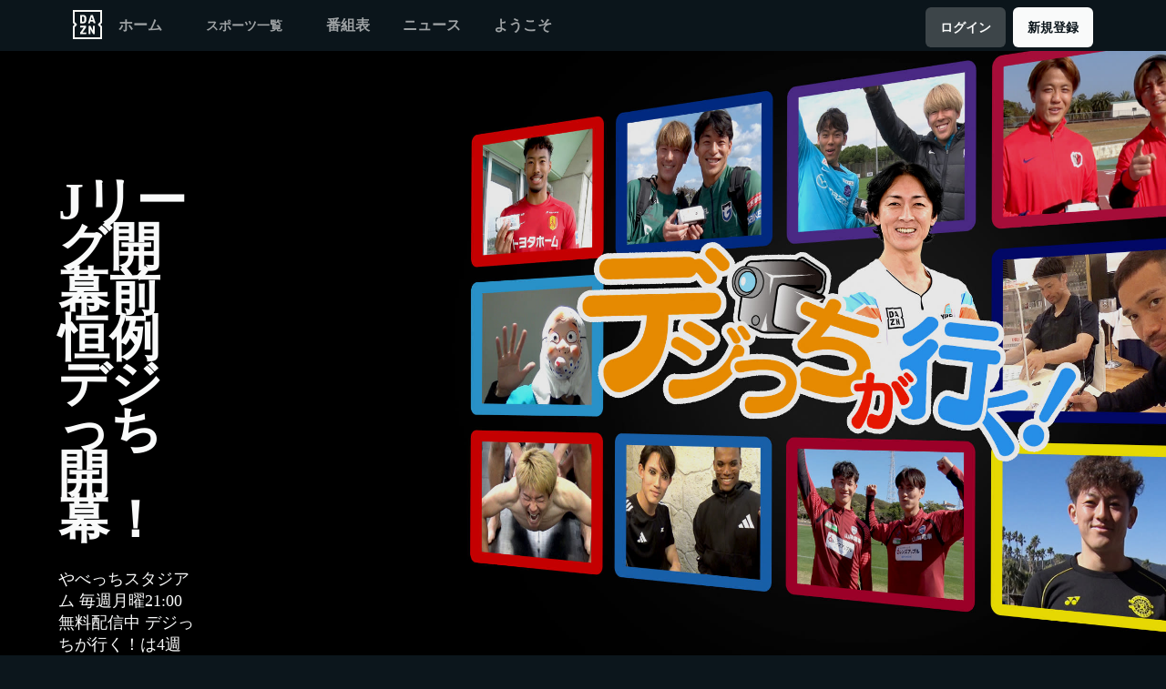

--- FILE ---
content_type: text/html
request_url: https://www.dazn.com/ja-JP/home
body_size: 48502
content:
<!DOCTYPE html><html lang="en"><head><meta data-react-helmet="true" http-equiv="Content-Type" content="text/html; charset=utf-8"><meta data-react-helmet="true" http-equiv="Content-Type" content="text/html; charset=ISO-8859-1"><meta data-react-helmet="true" name="referrer" content="no-referrer-when-downgrade"><meta data-react-helmet="true" name="viewport" content="width=device-width,initial-scale=1"><meta data-react-helmet="true" http-equiv="X-UA-Compatible" content="ie=edge"><meta data-react-helmet="true" name="geo.region" content="jp"><meta data-react-helmet="true" name="twitter:site" content="@dazn"><meta data-react-helmet="true" name="twitter:card" content="https://d1sgwhnao7452x.cloudfront.net/dazn-og.jpg&amp;quality=50"><meta data-react-helmet="true" name="twitter:image" content="https://d1sgwhnao7452x.cloudfront.net/dazn-og.jpg&amp;quality=50"><meta data-react-helmet="true" property="og:site_name" content="DAZN"><meta data-react-helmet="true" property="og:type" content="website"><meta data-react-helmet="true" property="og:locale" content="ja"><meta data-react-helmet="true" property="og:image" content="https://d1sgwhnao7452x.cloudfront.net/dazn-og.jpg&amp;quality=50"><meta data-react-helmet="true" property="og:image:width" content="1024"><meta data-react-helmet="true" property="og:image:height" content="600"><meta data-react-helmet="true" property="og:title" content="配信コンテンツ | DAZN Japan"><meta data-react-helmet="true" name="twitter:title" content="配信コンテンツ | DAZN Japan"><meta data-react-helmet="true" name="description" content="DAZNで配信予定のライブ試合や配信中の試合、ハイライト、特集番組やドキュメンタリーをチェック！"><meta data-react-helmet="true" property="og:description" content="DAZNで配信予定のライブ試合や配信中の試合、ハイライト、特集番組やドキュメンタリーをチェック！"><meta data-react-helmet="true" name="twitter:description" content="DAZNで配信予定のライブ試合や配信中の試合、ハイライト、特集番組やドキュメンタリーをチェック！"><meta data-react-helmet="true" name="twitter:url" content="https://www.dazn.com/ja-JP/home"><meta data-react-helmet="true" property="og:url" content="https://www.dazn.com/ja-JP/home"><link data-react-helmet="true" rel="shortcut icon" href="https://www.dazn.com/dazn2-assets/icons-67b32493781e1dc10293537faa572396/favicon.ico" type="image/ico"><link data-react-helmet="true" rel="canonical" href="https://www.dazn.com/ja-JP/home"><title data-react-helmet="true">配信コンテンツ | DAZN Japan</title><script data-react-helmet="true" type="application/ld+json">{"@context":"http://schema.org","@type":"Organization","name":"DAZN Group","url":"https://www.dazn.com","logo":"https://www.dazn.com/icons/android-chrome-512x512.png","sameAs":["https://www.daznbet.es","https://twitter.com/dazngroup","https://www.instagram.com/dazngroup/","https://www.youtube.com/c/daznboxing","https://www.linkedin.com/company/dazn/","https://uk.daznbet.com","https://business.dazn.com","https://dazngroup.com"]}</script><style>a,abbr,acronym,address,applet,article,aside,audio,b,big,blockquote,body,canvas,caption,center,cite,code,dd,del,details,dfn,div,dl,dt,em,embed,fieldset,figcaption,figure,footer,form,h1,h2,h3,h4,h5,h6,header,hgroup,html,i,iframe,img,ins,kbd,label,legend,li,mark,menu,nav,object,ol,output,p,pre,q,ruby,s,samp,section,small,span,strike,strong,sub,summary,sup,table,tbody,td,tfoot,th,thead,time,tr,tt,u,ul,var,video{margin:0;padding:0;border:0;font-size:100%;font:inherit;vertical-align:baseline}article,aside,details,figcaption,figure,footer,header,hgroup,menu,nav,section{display:block}body{line-height:1}ol,ul{list-style:none}blockquote,q{quotes:none}blockquote:after,blockquote:before,q:after,q:before{content:'';content:none}table{border-collapse:collapse;border-spacing:0}a{text-decoration:none;color:inherit}@font-face{font-family:DAZNTrim;font-weight:400;font-style:normal;src:url(https://static.dazndn.com/fonts/DAZNTrim_v2.9_normal_400.woff2) format("woff2"),url(https://static.dazndn.com/fonts/DAZNTrim_v2.9_normal_400.woff) format("woff")}@font-face{font-family:DAZNTrim;font-weight:600;font-style:normal;src:url(https://static.dazndn.com/fonts/DAZNTrim_v2.9_normal_600.woff2) format("woff2"),url(https://static.dazndn.com/fonts/DAZNTrim_v2.9_normal_600.woff) format("woff")}@font-face{font-family:DAZNTrim;font-weight:800;font-style:normal;src:url(https://static.dazndn.com/fonts/DAZNTrim_v2.9_normal_800.woff2) format("woff2"),url(https://static.dazndn.com/fonts/DAZNTrim_v2.9_normal_800.woff) format("woff")}@font-face{font-family:DAZNTrim;font-weight:600;font-style:italic;src:url(https://static.dazndn.com/fonts/DAZNTrim_v2.9_italic_600.woff2) format("woff2"),url(https://static.dazndn.com/fonts/DAZNTrim_v2.9_italic_600.woff) format("woff")}@font-face{font-family:DAZNOscine;font-weight:400;font-style:normal;src:url(https://static.dazndn.com/fonts/Oscine_v2.001_normal_400.woff2) format("woff2"),url(https://static.dazndn.com/fonts/Oscine_v2.001_normal_400.woff) format("woff")}@font-face{font-family:DAZNOscine;font-weight:700;font-style:normal;src:url(https://static.dazndn.com/fonts/Oscine_v2.001_normal_700.woff2) format("woff2"),url(https://static.dazndn.com/fonts/Oscine_v2.001_normal_700.woff) format("woff")}body{background:#0c161c}pre{display:none}.header{background:rgba(12,22,28,.9);color:#fff;position:sticky;top:0;z-index:80;width:100%}.header__outer-wrapper{padding-left:80px;padding-right:80px}.header__wrapper{align-items:center;display:flex;flex-direction:column;height:100px;justify-content:space-around;position:relative}@media (min-width:1024px){.header__wrapper{height:56px;flex-direction:row;justify-content:space-between}}.header__actions,.header__nav{align-items:center;display:flex;height:100%}.header__nav{flex-direction:column}@media (min-width:1024px){.header__nav{flex-direction:row}}.header__nav svg{height:32px;width:32px;padding:10px 0}@media (min-width:1024px){.header__nav svg{padding:0}}.header__nav-links{color:#9ea2a4;height:100%;display:flex;align-items:center;text-transform:uppercase}@media (max-width:1023px){.header__nav-links{display:none}}.header__nav-links>li{display:inline-block;height:100%;display:flex;align-items:center;font-family:DAZNTrim,DAZNRgNow,'Helvetica Neue',Helvetica,Arial,sans-serif;font-size:14px;font-weight:600;padding:0 12px}@media (min-width:1024px){.header__nav-links>li{font-size:16px;padding:0 18px}}.header__nav-links>li:last-child{display:none}@media (min-width:1024px){.header__nav-links>li:last-child{display:flex;padding-right:0}}.header__nav-links>li a:hover{color:#fff}.header__nav-links>li--selected{color:#fff;border-bottom:2px solid #f8fc00}.header__actions{display:none}@media (min-width:1024px){.header__actions{display:flex}}.header__actions button{margin-right:10px}.header__actions button:last-child{margin:0}.signin{margin-right:0;margin-top:4px;font-family:Oscine,AxisSTD,"Helvetica Neue",helvetica,arial,sans-serif;border-radius:6px!important;padding:4px 16px!important;width:fit-content;min-height:36px;font-weight:700;line-height:16px;font-size:14px;text-align:center;display:inline-flex;align-items:center;gap:8px;background-color:#3d4549;color:#f9fafa;border:none!important;pointer-events:all}&:hover::before{opacity:0}&:hover{opacity:.9}&:hover::before{opacity:0}&:hover{opacity:.9}@media (min-width:1024px){.header__actions{display:flex}}.header__button{font-family:Oscine,AxisSTD,"Helvetica Neue",helvetica,arial,sans-serif;border-radius:6px;padding:4px 16px;width:fit-content;min-height:36px;font-weight:700;line-height:16px;font-size:14px;text-align:center;display:inline-flex;align-items:center;gap:8px;border:none!important;pointer-events:all;margin-top:4px;transition:opacity .2s ease-in-out}&:hover{opacity:.9}&:hover::before{opacity:0}.signup{font-family:Oscine,AxisSTD,"Helvetica Neue",helvetica,arial,sans-serif;background-color:#f9fafa;color:#0c161c;border-radius:6px;margin-left:8px}@media (max-width:1023px){.signup{padding:10px 16px;margin-left:0;margin-right:8px}}.signin:hover{transform:scale(1.05)}.header__mobile{display:block;position:absolute;top:0;width:100%;z-index:100}@media (min-width:1024px){.header__mobile{display:none}}.header__mobile-wrapper{background:#252d32;min-height:100svh;padding:20px;padding-right:0;position:absolute;width:95%;overflow:auto;top:0}.header__mobile-wrapper li a{color:#fff}.header__mobile-wrapper li a:hover{text-decoration:underline}.header #header__mobile-popout{display:none}.header #header__mobile-popout:checked+label ul{display:block}.header #header__mobile-popout:checked+label li{color:#9ea2a4;font-family:DAZNTrim,DAZNRgNow,'Helvetica Neue',Helvetica,Arial,sans-serif;font-size:16px;font-weight:400;padding:16px 0}.header label[for=header__mobile-popout]{display:block;margin-top:10px}.header label[for=header__mobile-popout] span{cursor:pointer;padding:10px}@media (max-width:1023px){.header label[for=header__mobile-popout] span{padding:0}}.header label[for=header__mobile-popout] svg{fill:#fff;height:26px;width:26px}.header label[for=header__mobile-popout] ul{display:none}.header__mobile-button{color:#fff;cursor:pointer;background-color:#3d454b;border:0;font-family:DAZNTrim,DAZNRgNow,'Helvetica Neue',Helvetica,Arial,sans-serif;font-size:14px;font-weight:700;text-transform:uppercase;height:48px;width:100%;margin:0;display:flex;justify-content:center;align-items:center}.header__mobile-button--yellow{color:#0c161c;background:#f8fc00;margin-bottom:30px}.header-nav__header-nav-dropdown-container___exXHh input[type=checkbox]{display:none}.header-nav__header-nav-dropdown-container___exXHh label{display:inline-flex;align-items:center;cursor:pointer;position:relative;font-family:DAZNTrim,DAZNRgNow,'Helvetica Neue',Helvetica,Arial,sans-serif;font-size:14px;font-weight:600;text-transform:uppercase;padding:0 12px;color:#9ea2a4;transition:color .2s ease-in-out}@media (max-width:1023px){.header-nav__header-nav-dropdown-container___exXHh label{position:unset;padding:0}}.header-nav__header-nav-dropdown-container___exXHh label:focus,.header-nav__header-nav-dropdown-container___exXHh label:hover{color:#fff}.sports-menu__sports-dropdown___3Fc2Y{display:none}.header-nav__header-nav-dropdown-container___exXHh input[type=checkbox]:checked+label .sports-menu__sports-dropdown___3Fc2Y{display:block}.sports-menu__sports-dropdown___3Fc2Y.sports-menu__dropdown-open___1VuEx{background-color:#0c161c;border-radius:8px;position:absolute;left:0;top:100%;margin-top:8px;padding:20px;min-width:700px;box-shadow:0 4px 12px rgba(0,0,0,.4);z-index:999}@media (max-width:1023px){.sports-menu__sports-dropdown___3Fc2Y.sports-menu__dropdown-open___1VuEx{top:0;min-width:90%;height:100svh;overflow:auto}}.sports-menu__sports-dropdown-inner___2bqzc{display:flex;flex-direction:row;gap:40px}@media (max-width:1023px){.sports-menu__sports-dropdown-inner___2bqzc{flex-direction:column;gap:10px}}.sports-menu__quick-links-menu___VsLxL{flex:0 0 180px}.sports-menu__quick-links-menu___VsLxL h4.sports-menu__title___1jrjr{color:#fff;font-size:16px;font-weight:600;margin-bottom:15px}.sports-menu__quick-links-menu___VsLxL ul{list-style:none;margin:0;padding:0;display:flex;flex-direction:column;gap:10px}.sports-menu__quick-links-menu___VsLxL li{display:flex;align-items:center;color:#d1d5db;font-size:14px;transition:color .2s ease-in-out}.sports-menu__quick-links-menu___VsLxL li:hover{color:#fff}.sports-menu__quick-links-menu___VsLxL img{width:18px;height:18px;margin-right:8px}.sports-menu__sports-menu___1tOu2{flex:1}.sports-menu__sports-menu___1tOu2 h4.sports-menu__title___1jrjr{color:#fff;font-size:16px;font-weight:600;margin-bottom:15px}.sports-menu__sports-menu___1tOu2 ul{list-style:none;margin:0;padding:0;display:grid;grid-template-columns:repeat(2,minmax(150px,1fr));gap:12px 24px}.sports-menu__sports-menu___1tOu2 li{display:flex;align-items:center;color:#d1d5db;font-size:14px;transition:color .2s ease-in-out}.sports-menu__sports-menu___1tOu2 li:hover{color:#fff}.sports-menu__sports-menu___1tOu2 img{width:18px;height:18px;margin-right:8px}.hero{position:relative;max-width:1800px;margin:0 auto;text-align:center;display:flex;justify-content:flex-end;flex-direction:column;max-height:calc(100vh - 104px);min-height:550px}@media (min-width:600px){.hero{padding-left:80px;text-align:left;justify-content:center;min-height:560px}}.hero__content{max-width:100%;z-index:2;display:flex;flex-direction:column;color:#f9fafa;padding:30px 30px 40px}@media (min-width:600px){.hero__content{max-width:75%}}@media (min-width:1200px){.hero__content{max-width:700px}}.hero__content-title{font-family:DAZNTrim,DAZNRgNow,'Helvetica Neue',Helvetica,Arial,sans-serif;font-weight:400;line-height:1.4rem;font-style:italic}.hero__heading{font-size:24px;line-height:1.4em;max-width:700px}@media (min-width:600px){.hero__heading{font-size:32px}}@media (min-width:1200px){.hero__heading{font-size:42px}}.hero__content-subtitle{font-family:DAZNTrim,AxisSTD,'Helvetica Neue',helvetica,arial,sans-serif;font-weight:400}.hero__content-text{font-family:DAZNTrim,DAZNRgNow,'Helvetica Neue',Helvetica,Arial,sans-serif;font-size:14px;font-weight:400;margin:8px 0 0;line-height:1.4em;max-width:700px}@media (min-width:600px){.hero__content-text{font-size:18px}}.hero__content_buttons{display:flex;margin-top:8px;margin-bottom:4px;flex-flow:column nowrap}@media (min-width:600px){.hero__content_buttons{flex-flow:row nowrap;margin-bottom:8px}}.hero__button{color:#fff;cursor:pointer;background-color:#3d454b;border:0;font-family:DAZNTrim,DAZNRgNow,'Helvetica Neue',Helvetica,Arial,sans-serif;font-size:14px;font-weight:600;text-transform:uppercase;line-height:40px;padding:6px 32px;margin:4px 0;transition:background-color .2s ease-in-out;display:flex;justify-content:center;align-items:center}@media (min-width:600px){.hero__button{margin:16px 8px 16px 0}}.hero__button--yellow{color:#0c161c;background:#f8fc00}.hero__button--yellow:hover{background-color:#dee517}.hero__button--grey{color:#f9fafa;background:#3d4549}.hero__image_wrapper{top:0;right:0;width:100%;height:50%;position:absolute}@media (min-width:600px){.hero__image_wrapper{width:60%;height:100%}}.hero__image{object-fit:cover;width:100%;height:100%}@media (min-width:600px){.hero__image_wrapper:before{height:100%;width:30%;background:linear-gradient(90deg,#0c161c 0,rgba(12,22,28,0) 100%);position:absolute;z-index:1;content:''}}.hero__image_wrapper:after{height:50%;width:100%;background:linear-gradient(rgba(12,22,28,0) 0,#0c161c 100%);position:absolute;z-index:1;content:'';bottom:-1px;left:0}.standard-rail{padding:30px 10px;max-width:1800px;margin:0 auto}.standard-rail h2{color:#fff;font-family:DAZNTrim,DAZNRgNow,'Helvetica Neue',Helvetica,Arial,sans-serif;font-size:18px;font-weight:600;margin-bottom:10px}.standard-rail__wrapper{display:flex;flex-direction:row;overflow-y:hidden;overflow-y:hidden}.standard-rail__wrapper a{transition:all .2s ease-in-out}.standard-rail__wrapper a:hover{transform:scale(1.03)}@media (min-width:480px){.standard-rail__wrapper{display:flex;column-gap:15px;overflow-x:auto;overflow-y:hidden}}@media (min-width:768px){.standard-rail__wrapper{grid-template-columns:repeat(3,1fr)}}@media (min-width:1224px){.standard-rail__wrapper{grid-template-columns:repeat(4,1fr)}}@media (min-width:1800px){.standard-rail__wrapper{grid-template-columns:repeat(5,1fr)}}.standard-rail__item{background-position:center;background-repeat:no-repeat;background-size:cover;background-color:#3d454b;display:flex;align-items:flex-end;min-height:190px;min-width:350px;width:100%;margin-bottom:10px}.standard-rail__item-content{display:flex;flex-direction:column;color:#fff;text-shadow:0 1px 1px rgba(0,0,0,.7);font-family:DAZNTrim,DAZNRgNow,'Helvetica Neue',Helvetica,Arial,sans-serif;font-size:15px;font-weight:700;padding:20px;width:100%}.standard-rail__item-content--sub{font-family:DAZNOscine,Oscine,DAZNRgNow,'Helvetica Neue',Helvetica,Arial,sans-serif;font-weight:700;color:#b6b9bb;font-size:15px}.promo-rail{padding:30px 10px;max-width:1800px;margin:0 auto}.promo-rail h2{color:#fff;font-family:DAZNTrim,DAZNRgNow,'Helvetica Neue',Helvetica,Arial,sans-serif;font-size:18px;font-weight:600;margin-bottom:10px}.promo-rail__wrapper{display:flex;flex-direction:row;overflow-y:hidden;overflow-y:hidden}.promo-rail__wrapper a{transition:all .2s ease-in-out}.promo-rail__wrapper a:hover{transform:scale(1.03)}@media (min-width:768px){.promo-rail__wrapper{display:flex;grid-template-columns:repeat(2,1fr);column-gap:15px;overflow-x:auto;overflow-y:hidden}}@media (min-width:1224px){.promo-rail__wrapper{grid-template-columns:repeat(3,1fr)}}@media (min-width:1800px){.promo-rail__wrapper{grid-template-columns:repeat(4,1fr)}}.promo-rail__item{background-position:initial;background-repeat:no-repeat;background-size:cover;background-color:#3d454b;min-height:190px;width:100%;margin-bottom:10px}.navigation-rail{padding:30px 10px;max-width:1800px;margin:0 auto}.navigation-rail h2{color:#fff;font-family:DAZNTrim,DAZNRgNow,'Helvetica Neue',Helvetica,Arial,sans-serif;font-size:18px;font-weight:600;margin-bottom:10px}.navigation-rail__wrapper{display:flex;grid-template-columns:repeat(2,1fr);column-gap:15px;flex-direction:row;overflow-y:hidden;overflow-y:hidden}@media (min-width:480px){.navigation-rail__wrapper{display:flex;grid-template-columns:repeat(3,1fr);overflow-x:auto;overflow-y:hidden}}@media (min-width:768px){.navigation-rail__wrapper{grid-template-columns:repeat(4,1fr)}}@media (min-width:1024px){.navigation-rail__wrapper{grid-template-columns:repeat(5,1fr)}}@media (min-width:1224px){.navigation-rail__wrapper{grid-template-columns:repeat(6,1fr)}}@media (min-width:1800px){.navigation-rail__wrapper{grid-template-columns:repeat(7,1fr)}}.navigation-rail__wrapper a{transition:all .2s ease-in-out}.navigation-rail__wrapper a:hover{transform:scale(1.03)}.navigation-rail__item{background-position:center;background-repeat:no-repeat;background-size:cover;background-color:#3d454b;display:flex;align-items:flex-end;height:176px;min-width:176px;border-radius:10px;width:100%;margin-bottom:10px}.navigation-rail__item-content{display:flex;flex-direction:row;color:#fff;text-shadow:0 1px 1px rgba(0,0,0,.7);font-family:DAZNTrim,DAZNRgNow,'Helvetica Neue',Helvetica,Arial,sans-serif;font-size:15px;font-weight:700;padding:20px;width:100%}.footer{font-family:DAZNTrim,DAZNRgNow,'Helvetica Neue',Helvetica,Arial,sans-serif;font-size:16px;font-weight:300;padding:15px;margin-bottom:50px}.footer a{color:#fff}.footer a:hover{text-decoration:underline}.footer hr{border-color:#9ea2a4}@media (min-width:768px){.footer li{display:inline-block;padding:0 10px}}.footer__language-desc{color:#9ea2a4}.footer__links li{color:#fff}.footer__language,.footer__links{line-height:2rem}@media (min-width:768px){.footer__language,.footer__links{max-width:730px;margin:0 auto;text-align:center}}.schedule{color:#fff}.schedule__wrapper{margin-top:20px}@media (min-width:1800px){.schedule__wrapper{margin:20px auto 0;max-width:1800px}}.schedule__date{padding:10px 20px;background:#3d4549;border-bottom:3px solid #f8fc00;margin:0 10px;max-width:300px}@media (min-width:480px){.schedule__date{max-width:260px}}.schedule__month{font-family:DAZNTrim,DAZNRgNow,'Helvetica Neue',Helvetica,Arial,sans-serif;font-weight:700;font-size:20px;text-transform:uppercase;margin-bottom:10px}.schedule__day{display:flex;justify-content:space-between;align-items:center}.schedule__day span{font-family:DAZNTrim,DAZNRgNow,'Helvetica Neue',Helvetica,Arial,sans-serif}.schedule__day span:first-child{font-weight:700;font-size:32px}.schedule__day span:nth-child(2){font-size:16px;font-weight:500;text-transform:uppercase}.marketing-banner{min-height:509px;overflow:hidden;position:relative;display:flex;align-items:flex-end;padding-top:100px;padding-left:64px;padding-bottom:108px;height:100%}@media screen and (width >= 600px) and (width <= 1024px){.marketing-banner{min-height:680px;padding-inline:16px;padding-bottom:36px}}@media (width < 600px){.marketing-banner{padding-inline:0;justify-content:flex-end;align-items:center;flex-direction:column;padding-bottom:12px}}@media screen and (width >= 1960px){.marketing-banner{min-height:700px}}.marketing-banner-rtl{padding-left:unset;padding-right:64px}@media screen and (width >= 600px) and (width <= 1024px){.marketing-banner-rtl{padding-inline:16px}}@media (width < 600px){.marketing-banner-rtl{padding-inline:0}}.isTrailer{padding-top:100px;min-height:640px}.marketing-banner-background>div{height:100%}.marketing-banner-background [data-test-id=IMAGE_WRAPPER]{background-position:center;background-size:unset}.marketing-banner-background{position:absolute;right:0;top:0;width:100%;z-index:1;height:100%;max-height:100%}.marketing-banner-background video{min-width:100%;height:640px;object-fit:fill}@media (--breakpoint-768) and (--breakpoint-down-width-1024){.marketing-banner-background img{object-position:center}}.wrapper{height:100%;left:0;position:absolute;width:100%;background-color:#242d33;background-position:top;background-repeat:no-repeat;background-size:contain;top:0}.marketing-banner-metadata{box-sizing:content-box;position:relative;z-index:2;max-width:310px}@media (--breakpoint-1024){.marketing-banner-metadata{width:100%;max-width:100%}}@media (--breakpoint-1440){.marketing-banner-metadata{display:block;text-align:left;width:100%;margin-left:34px}}@media screen and (width >= 600px) and (width <= 1024px){.marketing-banner-metadata{display:flex;width:100%;max-width:100%;justify-content:space-between}}@media (--breakpoint-1440){.marketing-banner-metadata-rtl{text-align:right}}.event-banner-metadata{padding:24px}@media (max-width:767px){.event-banner-metadata{padding:40px}}@media (min-width:768px) and (max-width:1440px){.event-banner-metadata{padding:64px}}.nfl-game-pass{height:41px;width:200px;margin-bottom:16px}@media (max-width:767px){.marketing-banner-metadata.is-japanese{max-width:700px;width:100%}.marketing-banner-metadata.is-japanese .signout-button{height:40px;line-height:38px;display:inline-block}}@media (min-width:1920px){.marketing-banner-metadata.is-japanese{max-width:800px}}@media (--breakpoint-1024){.marketing-banner-metadata-left{max-width:652px;width:100%}}@media screen and (width >= 600px) and (width <= 1024px){.marketing-banner-metadata-left{padding-bottom:49px;max-width:363px}}.title{color:#f9fafa;font-family:DAZNTrim;font-size:56px;line-height:50.4px;margin-bottom:48px;font-weight:600;transform:translateY(40px);transition:all .5s ease;transition-delay:50ms}@media screen and (width >= 600px) and (width <= 1024px){.title{font-size:48px;margin-bottom:24px}}@media (width < 600px){.title{font-size:32px;line-height:30px;text-align:center;margin-bottom:12px}}.subtitle{display:flex}@media (width < 600px){.subtitle{justify-content:center}}.subtitle h1,.subtitle h4{height:32px;padding:8px 12px;justify-content:center;flex-shrink:0;background:rgba(249,250,250,.88);backdrop-filter:blur(34.79070281982422px);font-family:'Oscine, AxisSTD, "Helvetica Neue", helvetica, arial, sans-serif';color:#080e12;font-size:16px;font-style:normal;font-weight:800;line-height:normal;margin-bottom:24px;padding:8px;display:inline-flex;gap:8px;align-items:center;border-radius:4px;transform:translateY(40px);transition:all .5s ease;transition-delay:50ms}@media (width < 1024px){.subtitle h1,.subtitle h4{font-size:12px;font-weight:700;line-height:12px;padding:4px 6px;margin-bottom:12px}}@media (width < 600px){.subtitle h1,.subtitle h4{margin-bottom:16px;height:auto}}.description{color:#f9fafa;font-family:'Oscine, AxisSTD, "Helvetica Neue", helvetica, arial, sans-serif';font-size:18px;font-weight:400;line-height:normal;margin-bottom:24px;transform:translateY(20px);transition:all .5s ease;transition-delay:.1s}@media (width < 1024px){.description{font-size:16px;line-height:21px}}@media (width < 600px){.description{color:#ced0d2;font-size:14px;line-height:18px;text-align:center}}.label{margin-bottom:13px;display:flex}@media (width < 600px){.label{justify-content:center}}.label span{display:inline-block;font-family:'Oscine, AxisSTD, "Helvetica Neue", helvetica, arial, sans-serif';font-size:14px;font-weight:800;padding:5px 6px;text-transform:uppercase;transform:translateY(40px);transition:all .5s ease;transition-delay:50ms;border-radius:2px;line-height:15px;background:rgba(249,250,250,.88);color:#080e12}.disclaimer{display:block;font-size:12px;color:#ced0d2;color:#ced0d2;font-family:'DAZNTrim, AxisSTD, "Helvetica Neue", helvetica, arial, sans-serif';font-weight:400;margin-top:16px}.actions{transform:translateY(20px);transition:all .5s ease;transition-delay:.15s;display:flex;width:100%;gap:14px;justify-content:flex-start;align-items:center}@media (width <= 1024px){.actions{flex-direction:column;gap:16px;justify-content:flex-end;align-items:flex-end;width:unset}}@media (width < 600px){.actions{gap:12px;align-items:center}}.actions button{min-width:150px;border-radius:4px;padding:6.528px 13.056px;cursor:pointer;font-family:DAZNTrim;font-size:16px;height:44px;font-weight:700;text-align:center;text-transform:uppercase;border:none;background-color:transparent}.actions .with-icon{display:flex;align-items:center;gap:12px}@media (--breakpoint-mobile-only){.actions .with-icon{gap:6.53px}}.actions .primary{background:linear-gradient(90.01deg,#cfa120,#fbed7d,#cf9f20 99.98%);color:#080e12}.actions .secondary{background-color:#f9fafa;color:#000}.actions .tertiary{background-color:#d12424;color:#fff}.actions .quaternary{background-color:#f7ff1a;color:#0c161c}.actions .default{background:0 0;color:#f9fafa}.actions .default:hover{background-color:#ffffff1a}@media (--breakpoint-1024){.actions button:nth-child(3){margin-left:auto}}p{display:block;margin-block-start:1em;margin-block-end:1em;margin-inline-start:0;margin-inline-end:0;unicode-bidi:isolate}.heading{font-family:'DAZNTrim, AxisSTD, "Helvetica Neue", helvetica, arial, sans-serif';font-size:18px;font-weight:700;line-height:24px;margin-bottom:8px;text-transform:uppercase}@media (max-width:375px){.heading{font-weight:600}}.show-logo{display:block;margin-bottom:16px;max-width:364px;width:100%}@media (max-width:1440px){.show-logo{margin-bottom:24px}}.title.is-japanese{font-family:AxisSTD,helvetica,arial,sans-serif;font-size:26px;line-height:120%}@media (max-width:767px){.title.is-japanese{font-size:36px;line-height:120%;max-width:520px}}@media (max-width:1440px){.title.is-japanese{font-size:42px;max-width:100%}}@media (max-width:1920px){.title.is-japanese{font-size:56px}}.show-subtitle{align-items:center;display:flex;font-family:'DAZNTrim, AxisSTD, "Helvetica Neue", helvetica, arial, sans-serif';font-size:14px;font-weight:700;margin-bottom:8px}.age-restriction-image{display:inline-block;height:24px;margin-left:8px;width:24px}.subscription-label{background-color:#f9fafa;color:#0c161c;display:inline-block;font-family:'DAZNTrim, AxisSTD, "Helvetica Neue", helvetica, arial, sans-serif';font-size:14px;font-weight:700;margin-bottom:24px;padding:4px 6px;text-transform:uppercase}.offer-text{color:#fff;display:block;font-family:'DAZNTrim, AxisSTD, "Helvetica Neue", helvetica, arial, sans-serif';font-size:16px;font-weight:700;margin-bottom:16px;max-width:80%}@media (max-width:1920px){.offer-text{max-width:100%}}.price{color:#fff;display:block;font-family:DAZNTrimCondensed;font-size:48px;margin-bottom:16px}.tier-logos{display:flex;margin-top:24px;flex-wrap:wrap;align-content:center;align-items:center;justify-content:center}@media (min-width:410px){.tier-logos{justify-content:start}}@media (--breakpoint-1024){.tier-logos{min-width:800px}}@media (--breakpoint-1440){.tier-logos{min-width:1024px}}.tier-logos img{margin-right:8px;margin-bottom:8px;width:80px;height:80px}.plus-more{display:flex;height:80px;width:80px;padding:8px;border:2px solid #fff;align-content:center;justify-content:center;align-items:center;font-weight:600;font-size:16px;margin-right:8px;margin-bottom:8px}.postDisclaimer{margin-top:0}.logo{margin-bottom:8px}.preFormatText{white-space:pre-wrap}h4{display:block;margin-block-start:1.33em;margin-block-end:1.33em;margin-inline-start:0;margin-inline-end:0;font-weight:700;unicode-bidi:isolate}.badge-label{border-radius:2px;background-color:#d12424;font-size:14px;font-style:normal;font-weight:800;line-height:15px;text-transform:uppercase;height:24px;padding:5px 6px 6px;color:#f9fafa;text-align:center;display:flex}.price-badge{margin-bottom:16px;display:flex;align-items:flex-start;flex-direction:row}.image{-o-object-fit:cover;object-fit:cover;-o-object-position:0 0;object-position:0 0;right:0;height:100%;left:0;position:absolute;width:100%}.img{overflow-clip-margin:content-box;overflow:clip}</style></head><body><div id="app"><div class="header" data-testid="header"><div class="header__mobile" data-testid="header__mobile"><input type="checkbox" id="header__mobile-popout"><label for="header__mobile-popout"><span><svg xmlns="http://www.w3.org/2000/svg" viewBox="0 0 40 40"><path d="M4,10h24c1.104,0,2-0.896,2-2s-0.896-2-2-2H4C2.896,6,2,6.896,2,8S2.896,10,4,10z M28,14H4c-1.104,0-2,0.896-2,2  s0.896,2,2,2h24c1.104,0,2-0.896,2-2S29.104,14,28,14z M28,22H4c-1.104,0-2,0.896-2,2s0.896,2,2,2h24c1.104,0,2-0.896,2-2  S29.104,22,28,22z"></path></svg></span><ul class="header__mobile-wrapper"><li class="header-nav__header-icon-close___39XdN"><svg data-test-id="SVG_ICON" viewBox="0 0 14 14"><path id="icon" fill-rule="evenodd" clip-rule="evenodd" d="M13.7091 1.71004L12.2891 0.290039L6.99906 5.59004L1.70906 0.290039L0.289062 1.71004L5.58906 7.00004L0.289062 12.29L1.70906 13.71L6.99906 8.41004L12.2891 13.71L13.7091 12.29L8.40906 7.00004L13.7091 1.71004Z" fill="#F9FAFA"></path></svg></li><li><a href="https://www.dazn.com/ja-JP/home">ホーム</a></li><li><div class="header-nav__header-nav-dropdown-container___exXHh"><input type="checkbox" id="header__nav-sports-dropdown-mobile" data-testid="header__sports-dropdown"><label for="header__nav-sports-dropdown-mobile"><span>スポーツ一覧</span><div role="menu" aria-hidden="false" class="sports-menu__sports-dropdown___3Fc2Y sports-menu__dropdown-open___1VuEx"><div class="sports-menu__sports-dropdown-inner___2bqzc"><svg data-test-id="SVG_ICON" viewBox="0 0 14 14"><path id="icon" fill-rule="evenodd" clip-rule="evenodd" d="M13.7091 1.71004L12.2891 0.290039L6.99906 5.59004L1.70906 0.290039L0.289062 1.71004L5.58906 7.00004L0.289062 12.29L1.70906 13.71L6.99906 8.41004L12.2891 13.71L13.7091 12.29L8.40906 7.00004L13.7091 1.71004Z" fill="#F9FAFA"></path></svg><div class="sports-menu__quick-links-menu___VsLxL"><h4 class="sports-menu__title___1jrjr">Quick links</h4><ul><li class=""><a href="/ja-JP/competition/Competition:68zplepppndhl8bfdvgy9vgu1"><img src="https://image.discovery.indazn.com/jp/v4/onboarding-images/none/sn_68zplepppndhl8bfdvgy9vgu1/fill/center/top/none/100/0/0/png/image/17" alt="icon"><span>アフリカ・ネーションズカップ</span></a></li><li class=""><a href="/ja-JP/competition/Competition:dlf90uty1axvtr1vn2aaw9vqh"><img src="https://image.discovery.indazn.com/jp/v4/onboarding-images/none/sn_dlf90uty1axvtr1vn2aaw9vqh/fill/center/top/none/100/0/0/png/image/17" alt="icon"><span>AFC U23アジアカップ</span></a></li><li class=""><a href="/ja-JP/competition/Competition:70excpe1synn9kadnbppahdn7"><img src="https://image.discovery.indazn.com/jp/v4/onboarding-images/none/sn_70excpe1synn9kadnbppahdn7/fill/center/top/none/100/0/0/png/image/17" alt="icon"><span>FIFAワールドカップ2026</span></a></li><li class=""><a href="/ja-JP/competition/Competition:6by3h89i2eykc341oz7lv1ddd"><img src="https://image.discovery.indazn.com/jp/v4/onboarding-images/none/sn_6by3h89i2eykc341oz7lv1ddd/fill/center/top/none/100/0/0/png/image/17" alt="icon"><span>ブンデスリーガ</span></a></li><li class=""><a href="/ja-JP/competition/Competition:34pl8szyvrbwcmfkuocjm3r6t"><img src="https://image.discovery.indazn.com/jp/v4/onboarding-images/none/sn_34pl8szyvrbwcmfkuocjm3r6t/fill/center/top/none/100/0/0/png/image/17" alt="icon"><span>ラ・リーガ</span></a></li><li class=""><a href="/ja-JP/competition/Competition:1r097lpxe0xn03ihb7wi98kao"><img src="https://image.discovery.indazn.com/jp/v4/onboarding-images/none/sn_1r097lpxe0xn03ihb7wi98kao/fill/center/top/none/100/0/0/png/image/17" alt="icon"><span>セリエA</span></a></li></ul></div><div class="sports-menu__sports-menu___1tOu2"><h4 class="sports-menu__title___1jrjr">All sports</h4><ul><li class=""><a href="/ja-JP/sport/Sport:289u5typ3vp4ifwh5thalohmq"><img src="https://image.discovery.indazn.com/jp/v4/onboarding-images/none/289u5typ3vp4ifwh5thalohmq/fill/center/top/none/100/0/0/png/image/17" alt="icon"><span>サッカー</span></a></li><li class=""><a href="/ja-JP/sport/Sport:e2n4bo41sw91dx98if05lse25"><img src="https://image.discovery.indazn.com/jp/v4/onboarding-images/none/e2n4bo41sw91dx98if05lse25/fill/center/top/none/100/0/0/png/image/17" alt="icon"><span>野球</span></a></li><li class=""><a href="/ja-JP/sport/Sport:ayp4nebmprfbvzdsisazcw74y"><img src="https://image.discovery.indazn.com/jp/v4/onboarding-images/none/ayp4nebmprfbvzdsisazcw74y/fill/center/top/none/100/0/0/png/image/17" alt="icon"><span>バスケットボール</span></a></li><li class=""><a href="/ja-JP/sport/Sport:59zkrmozaazlyumpmqw5hpdp7"><img src="https://image.discovery.indazn.com/jp/v4/onboarding-images/none/59zkrmozaazlyumpmqw5hpdp7/fill/center/top/none/100/0/0/png/image/17" alt="icon"><span>ラグビー</span></a></li><li class=""><a href="/ja-JP/sport/Sport:2x2oqzx60orpoeugkd754ga17"><img src="https://image.discovery.indazn.com/jp/v4/onboarding-images/none/2x2oqzx60orpoeugkd754ga17/fill/center/top/none/100/0/0/png/image/17" alt="icon"><span>ボクシング</span></a></li><li class=""><a href="/ja-JP/sport/Sport:9ita1e50vxttzd1xll3iyaulu"><img src="https://image.discovery.indazn.com/jp/v4/onboarding-images/none/9ita1e50vxttzd1xll3iyaulu/fill/center/top/none/100/0/0/png/image/17" alt="icon"><span>アメリカンフットボール</span></a></li><li class=""><a href="/ja-JP/sport/Sport:133bpwlb1r12vgyqtkruxq0z7"><img src="https://image.discovery.indazn.com/jp/v4/onboarding-images/none/133bpwlb1r12vgyqtkruxq0z7/fill/center/top/none/100/0/0/png/image/17" alt="icon"><span>モータースポーツ</span></a></li><li class=""><a href="/ja-JP/sport/Sport:99708qfta5u5exc2n98cnoblu"><img src="https://image.discovery.indazn.com/jp/v4/onboarding-images/none/99708qfta5u5exc2n98cnoblu/fill/center/top/none/100/0/0/png/image/17" alt="icon"><span>フットサル</span></a></li><li class=""><a href="/ja-JP/sport/Sport:53wethrd3bk01jif9w7xvong6"><img src="https://image.discovery.indazn.com/jp/v4/onboarding-images/none/53wethrd3bk01jif9w7xvong6/fill/center/top/none/100/0/0/png/image/17" alt="icon"><span>総合格闘技</span></a></li><li class=""><a href="/ja-JP/sport/Sport:4wu920rstf6x1kx2h0171qf3n"><img src="https://image.discovery.indazn.com/jp/v4/onboarding-images/none/4wu920rstf6x1kx2h0171qf3n/fill/center/top/none/100/0/0/png/image/17" alt="icon"><span>ゴルフ</span></a></li><li class=""><a href="/ja-JP/competition/Competition:2wrz2mhsfuouaofn3myivs1xb"><img src="https://image.discovery.indazn.com/jp/v4/onboarding-images/none/2wrz2mhsfuouaofn3myivs1xb/fill/center/top/none/100/0/0/png/image/17" alt="icon"><span>女子サッカー</span></a></li><li class=""><a href="/ja-JP/competition/Competition:3kdt7pz8ddjgw98lm68b0kchd"><img src="https://image.discovery.indazn.com/jp/v4/onboarding-images/none/3kdt7pz8ddjgw98lm68b0kchd/fill/center/top/none/100/0/0/png/image/17" alt="icon"><span>女子スポーツ</span></a></li><li class=""><a href="/ja-JP/sport/Sport:besn0yoabkhpu7pakyel09mq5"><img src="https://image.discovery.indazn.com/jp/v4/onboarding-images/none/besn0yoabkhpu7pakyel09mq5/fill/center/top/none/100/0/0/png/image/17" alt="icon"><span>アイスホッケー</span></a></li><li class=""><a href="/ja-JP/sport/Sport:edjdo68t21pu2z9gkfsjwxda"><img src="https://image.discovery.indazn.com/jp/v4/onboarding-images/none/edjdo68t21pu2z9gkfsjwxda/fill/center/top/none/100/0/0/png/image/17" alt="icon"><span>ポーカー</span></a></li><li class=""><a href="/ja-JP/sport/Sport:97hvff9ri9y347k1wdtpvukzm"><img src="https://image.discovery.indazn.com/jp/v4/onboarding-images/none/97hvff9ri9y347k1wdtpvukzm/fill/center/top/none/100/0/0/png/image/17" alt="icon"><span>競馬</span></a></li><li class=""><a href="/ja-JP/sport/Sport:2vdee2dgp7oubyjwoyxp9v4k2"><img src="https://image.discovery.indazn.com/jp/v4/onboarding-images/none/2vdee2dgp7oubyjwoyxp9v4k2/fill/center/top/none/100/0/0/png/image/17" alt="icon"><span>チェス</span></a></li><li class=""><a href="/ja-JP/sport/Sport:draop30arq929xdnkd6e1kdcj"><img src="https://image.discovery.indazn.com/jp/v4/onboarding-images/none/draop30arq929xdnkd6e1kdcj/fill/center/top/none/100/0/0/png/image/17" alt="icon"><span>パデル</span></a></li><li class=""><a href="/ja-JP/competition/Competition:9aqhl8ozzj29cm49jndp8ah23"><img src="https://image.discovery.indazn.com/jp/v4/onboarding-images/none/9aqhl8ozzj29cm49jndp8ah23/fill/center/top/none/100/0/0/png/image/17" alt="icon"><span>スポーツ番組</span></a></li><li class=""><a href="/ja-JP/competition/Competition:50kvbmxi5r9amj2e39hznggqj"><img src="https://image.discovery.indazn.com/jp/v4/onboarding-images/none/50kvbmxi5r9amj2e39hznggqj/fill/center/top/none/100/0/0/png/image/17" alt="icon"><span>FIFA+</span></a></li><li class=""><a href="/ja-JP/sport/Sport:9kn3pow0we2r8hna2p0k4m2ff"><img src="https://image.discovery.indazn.com/jp/v4/onboarding-images/none/9kn3pow0we2r8hna2p0k4m2ff/fill/center/top/none/100/0/0/png/image/17" alt="icon"><span>ライブTV</span></a></li><li class=""><a href="/ja-JP/competition/Competition:wy3kluvb4efae1of0d8146c1"><img src="https://image.discovery.indazn.com/jp/v4/onboarding-images/none/wy3kluvb4efae1of0d8146c1/fill/center/top/none/100/0/0/png/image/17" alt="icon"><span>NFL Game Pass</span></a></li><li class=""><a href="/ja-JP/competition/Competition:1pgs17mufaau7ayep4xtbas9x"><img src="https://image.discovery.indazn.com/jp/v4/onboarding-images/none/1pgs17mufaau7ayep4xtbas9x/fill/center/top/none/100/0/0/png/image/17" alt="icon"><span>NHL</span></a></li><li class=""><a href="/ja-JP/competition/Competition:bwowjwcssos25g6yp5i7hgl6t"><img src="https://image.discovery.indazn.com/jp/v4/onboarding-images/none/bwowjwcssos25g6yp5i7hgl6t/fill/center/top/none/100/0/0/png/image/17" alt="icon"><span>Courtside 1891</span></a></li><li class=""><a href="/ja-JP/competition/Competition:b5udgm9vakjqz8dcmy5b2g0xt"><img src="https://image.discovery.indazn.com/jp/v4/onboarding-images/none/b5udgm9vakjqz8dcmy5b2g0xt/fill/center/top/none/100/0/0/png/image/17" alt="icon"><span>Enterprise National League</span></a></li></ul></div></div></div></label></div></li><li><a href="https://www.dazn.com/ja-JP/schedule">番組表</a></li><li><a href="https://www.dazn.com/ja-JP/news">ニュース</a></li><li><a href="https://www.dazn.com/ja-JP/welcome">ようこそ</a></li><div><li><a href="https://www.dazn.com/help">ヘルプ</a></li></div><li><hr></li><a href="https://www.dazn.com/account/signup" class="signup" data-testid="header__mobile__register-button">新規登録</a><a href="https://www.dazn.com/account/signin" class="signin" data-testid="header__mobile__sign-in-button">ログイン</a><li><hr></li><div><li><a href="https://www.dazn.com/help/articles/about-dazn-jp">DAZNとは</a></li><li><a href="https://www.dazn.com/help/articles/privacy-jp">プライバシーポリシーとクッキー通知</a></li><li><a href="https://www.dazn.com/help/articles/terms-jp">利用規約</a></li></div></ul></label></div><div class="header__outer-wrapper" data-testid="header__desktop"><div class="header__wrapper"><div class="header__nav"><div class="header__nav-icon"><a href="https://www.dazn.com/ja-JP/home"><svg viewBox="0 0 80 80" xmlns="http://www.w3.org/2000/svg"><path d="M49.2 27.6l2.6-8.6 2.7 8.6h-5.3zm12.9 7.6l-6.8-20.4c-.1-.5-.3-.8-.5-1l-1-.1h-3.7c-.4 0-.7 0-.9.2-.2.2-.4.4-.5.9l-6.8 20.4-.1.6c0 .5.3.8.9.8H46l.4-.2.2-.4.3-.7 1-3.5h7.7l1.1 3.5c0 .3.2.5.3.7l.2.4.4.1h3.6c.6 0 .9-.2.9-.7v-.3l-.1-.3zm-3.3 8.2h-2.2c-.6 0-1 .1-1.1.3-.2.1-.3.5-.3 1v12l-6.3-12c-.3-.6-.6-1-.8-1-.2-.2-.7-.3-1.3-.3h-2c-.5 0-1 .1-1.1.3-.2.1-.3.5-.3 1V65c0 .5.1.8.3 1l1 .2H47c.5 0 .9 0 1-.2.3-.2.3-.5.3-1V52.9l6.4 12.2c.3.5.5.9.8 1 .2.2.6.2 1.3.2h2c.5 0 .9 0 1-.2.2-.2.3-.5.3-1V44.6c0-.4 0-.8-.2-1l-1.1-.2zm10.6-2L75 47v28H5V47l5.6-5.5c.8-.8.8-2.2 0-3L5 33V5h70v28l-5.6 5.5c-.8.8-.8 2.2 0 3zM80 0H0v35.4L4.6 40 0 44.6V80h80V44.6L75.4 40l4.6-4.6V0zM35.6 61.6h-9L36 48.2l.3-.5.1-.5v-2.6c0-.4 0-.8-.3-1l-1-.2H21.2c-.5 0-.8.1-1 .3l-.2 1.1v2c0 .5 0 1 .2 1.1.2.2.5.3 1 .3h8.5l-9.4 13.4c-.3.3-.4.6-.4.9V65c0 .5.1.8.3 1 .2.1.5.2 1.1.2h14.2c.5 0 .8 0 1-.2l.2-1.2v-2c0-.5-.1-.9-.3-1-.1-.2-.4-.3-1-.3zm-4.2-34.2l-.2 2.2c-.1.6-.3 1.1-.6 1.5l-1 .8a5 5 0 0 1-1.7.2h-2.6V18h2.6c1.2 0 2.1.4 2.7 1.2.5.7.8 1.9.8 3.5v4.6zm4.6-9.3a7.6 7.6 0 0 0-3.1-3.3c-1.3-.8-3-1.1-5-1.1h-6.5c-.6 0-1 0-1.1.2-.2.2-.3.5-.3 1v20.5c0 .5.1.8.3 1 .2.1.5.2 1.1.2h7.4c3.5 0 5.9-1.5 7.2-4.5l.6-2 .2-2.7V23l-.2-2.9c-.1-.7-.3-1.3-.6-2z" fill="#F8F8F5" mask="url(#mask-2)" fill-rule="nonzero"></path></svg></a></div><ul class="header__nav-links" data-testid="header__desktop__nav-links"><li><a href="https://www.dazn.com/ja-JP/home">ホーム</a></li><li><div class="header-nav__header-nav-dropdown-container___exXHh"><input type="checkbox" id="header__nav-sports-dropdown" data-testid="header__sports-dropdown"><label for="header__nav-sports-dropdown"><span>スポーツ一覧</span><div role="menu" aria-hidden="false" class="sports-menu__sports-dropdown___3Fc2Y sports-menu__dropdown-open___1VuEx"><div class="sports-menu__sports-dropdown-inner___2bqzc"><div class="sports-menu__quick-links-menu___VsLxL"><h4 class="sports-menu__title___1jrjr">Quick links</h4><ul><li class=""><a href="/ja-JP/competition/Competition:68zplepppndhl8bfdvgy9vgu1"><img src="https://image.discovery.indazn.com/jp/v4/onboarding-images/none/sn_68zplepppndhl8bfdvgy9vgu1/fill/center/top/none/100/0/0/png/image/17" alt="icon"><span>アフリカ・ネーションズカップ</span></a></li><li class=""><a href="/ja-JP/competition/Competition:dlf90uty1axvtr1vn2aaw9vqh"><img src="https://image.discovery.indazn.com/jp/v4/onboarding-images/none/sn_dlf90uty1axvtr1vn2aaw9vqh/fill/center/top/none/100/0/0/png/image/17" alt="icon"><span>AFC U23アジアカップ</span></a></li><li class=""><a href="/ja-JP/competition/Competition:70excpe1synn9kadnbppahdn7"><img src="https://image.discovery.indazn.com/jp/v4/onboarding-images/none/sn_70excpe1synn9kadnbppahdn7/fill/center/top/none/100/0/0/png/image/17" alt="icon"><span>FIFAワールドカップ2026</span></a></li><li class=""><a href="/ja-JP/competition/Competition:6by3h89i2eykc341oz7lv1ddd"><img src="https://image.discovery.indazn.com/jp/v4/onboarding-images/none/sn_6by3h89i2eykc341oz7lv1ddd/fill/center/top/none/100/0/0/png/image/17" alt="icon"><span>ブンデスリーガ</span></a></li><li class=""><a href="/ja-JP/competition/Competition:34pl8szyvrbwcmfkuocjm3r6t"><img src="https://image.discovery.indazn.com/jp/v4/onboarding-images/none/sn_34pl8szyvrbwcmfkuocjm3r6t/fill/center/top/none/100/0/0/png/image/17" alt="icon"><span>ラ・リーガ</span></a></li><li class=""><a href="/ja-JP/competition/Competition:1r097lpxe0xn03ihb7wi98kao"><img src="https://image.discovery.indazn.com/jp/v4/onboarding-images/none/sn_1r097lpxe0xn03ihb7wi98kao/fill/center/top/none/100/0/0/png/image/17" alt="icon"><span>セリエA</span></a></li></ul></div><div class="sports-menu__sports-menu___1tOu2"><h4 class="sports-menu__title___1jrjr">All sports</h4><ul><li class=""><a href="/ja-JP/sport/Sport:289u5typ3vp4ifwh5thalohmq"><img src="https://image.discovery.indazn.com/jp/v4/onboarding-images/none/289u5typ3vp4ifwh5thalohmq/fill/center/top/none/100/0/0/png/image/17" alt="icon"><span>サッカー</span></a></li><li class=""><a href="/ja-JP/sport/Sport:e2n4bo41sw91dx98if05lse25"><img src="https://image.discovery.indazn.com/jp/v4/onboarding-images/none/e2n4bo41sw91dx98if05lse25/fill/center/top/none/100/0/0/png/image/17" alt="icon"><span>野球</span></a></li><li class=""><a href="/ja-JP/sport/Sport:ayp4nebmprfbvzdsisazcw74y"><img src="https://image.discovery.indazn.com/jp/v4/onboarding-images/none/ayp4nebmprfbvzdsisazcw74y/fill/center/top/none/100/0/0/png/image/17" alt="icon"><span>バスケットボール</span></a></li><li class=""><a href="/ja-JP/sport/Sport:59zkrmozaazlyumpmqw5hpdp7"><img src="https://image.discovery.indazn.com/jp/v4/onboarding-images/none/59zkrmozaazlyumpmqw5hpdp7/fill/center/top/none/100/0/0/png/image/17" alt="icon"><span>ラグビー</span></a></li><li class=""><a href="/ja-JP/sport/Sport:2x2oqzx60orpoeugkd754ga17"><img src="https://image.discovery.indazn.com/jp/v4/onboarding-images/none/2x2oqzx60orpoeugkd754ga17/fill/center/top/none/100/0/0/png/image/17" alt="icon"><span>ボクシング</span></a></li><li class=""><a href="/ja-JP/sport/Sport:9ita1e50vxttzd1xll3iyaulu"><img src="https://image.discovery.indazn.com/jp/v4/onboarding-images/none/9ita1e50vxttzd1xll3iyaulu/fill/center/top/none/100/0/0/png/image/17" alt="icon"><span>アメリカンフットボール</span></a></li><li class=""><a href="/ja-JP/sport/Sport:133bpwlb1r12vgyqtkruxq0z7"><img src="https://image.discovery.indazn.com/jp/v4/onboarding-images/none/133bpwlb1r12vgyqtkruxq0z7/fill/center/top/none/100/0/0/png/image/17" alt="icon"><span>モータースポーツ</span></a></li><li class=""><a href="/ja-JP/sport/Sport:99708qfta5u5exc2n98cnoblu"><img src="https://image.discovery.indazn.com/jp/v4/onboarding-images/none/99708qfta5u5exc2n98cnoblu/fill/center/top/none/100/0/0/png/image/17" alt="icon"><span>フットサル</span></a></li><li class=""><a href="/ja-JP/sport/Sport:53wethrd3bk01jif9w7xvong6"><img src="https://image.discovery.indazn.com/jp/v4/onboarding-images/none/53wethrd3bk01jif9w7xvong6/fill/center/top/none/100/0/0/png/image/17" alt="icon"><span>総合格闘技</span></a></li><li class=""><a href="/ja-JP/sport/Sport:4wu920rstf6x1kx2h0171qf3n"><img src="https://image.discovery.indazn.com/jp/v4/onboarding-images/none/4wu920rstf6x1kx2h0171qf3n/fill/center/top/none/100/0/0/png/image/17" alt="icon"><span>ゴルフ</span></a></li><li class=""><a href="/ja-JP/competition/Competition:2wrz2mhsfuouaofn3myivs1xb"><img src="https://image.discovery.indazn.com/jp/v4/onboarding-images/none/2wrz2mhsfuouaofn3myivs1xb/fill/center/top/none/100/0/0/png/image/17" alt="icon"><span>女子サッカー</span></a></li><li class=""><a href="/ja-JP/competition/Competition:3kdt7pz8ddjgw98lm68b0kchd"><img src="https://image.discovery.indazn.com/jp/v4/onboarding-images/none/3kdt7pz8ddjgw98lm68b0kchd/fill/center/top/none/100/0/0/png/image/17" alt="icon"><span>女子スポーツ</span></a></li><li class=""><a href="/ja-JP/sport/Sport:besn0yoabkhpu7pakyel09mq5"><img src="https://image.discovery.indazn.com/jp/v4/onboarding-images/none/besn0yoabkhpu7pakyel09mq5/fill/center/top/none/100/0/0/png/image/17" alt="icon"><span>アイスホッケー</span></a></li><li class=""><a href="/ja-JP/sport/Sport:edjdo68t21pu2z9gkfsjwxda"><img src="https://image.discovery.indazn.com/jp/v4/onboarding-images/none/edjdo68t21pu2z9gkfsjwxda/fill/center/top/none/100/0/0/png/image/17" alt="icon"><span>ポーカー</span></a></li><li class=""><a href="/ja-JP/sport/Sport:97hvff9ri9y347k1wdtpvukzm"><img src="https://image.discovery.indazn.com/jp/v4/onboarding-images/none/97hvff9ri9y347k1wdtpvukzm/fill/center/top/none/100/0/0/png/image/17" alt="icon"><span>競馬</span></a></li><li class=""><a href="/ja-JP/sport/Sport:2vdee2dgp7oubyjwoyxp9v4k2"><img src="https://image.discovery.indazn.com/jp/v4/onboarding-images/none/2vdee2dgp7oubyjwoyxp9v4k2/fill/center/top/none/100/0/0/png/image/17" alt="icon"><span>チェス</span></a></li><li class=""><a href="/ja-JP/sport/Sport:draop30arq929xdnkd6e1kdcj"><img src="https://image.discovery.indazn.com/jp/v4/onboarding-images/none/draop30arq929xdnkd6e1kdcj/fill/center/top/none/100/0/0/png/image/17" alt="icon"><span>パデル</span></a></li><li class=""><a href="/ja-JP/competition/Competition:9aqhl8ozzj29cm49jndp8ah23"><img src="https://image.discovery.indazn.com/jp/v4/onboarding-images/none/9aqhl8ozzj29cm49jndp8ah23/fill/center/top/none/100/0/0/png/image/17" alt="icon"><span>スポーツ番組</span></a></li><li class=""><a href="/ja-JP/competition/Competition:50kvbmxi5r9amj2e39hznggqj"><img src="https://image.discovery.indazn.com/jp/v4/onboarding-images/none/50kvbmxi5r9amj2e39hznggqj/fill/center/top/none/100/0/0/png/image/17" alt="icon"><span>FIFA+</span></a></li><li class=""><a href="/ja-JP/sport/Sport:9kn3pow0we2r8hna2p0k4m2ff"><img src="https://image.discovery.indazn.com/jp/v4/onboarding-images/none/9kn3pow0we2r8hna2p0k4m2ff/fill/center/top/none/100/0/0/png/image/17" alt="icon"><span>ライブTV</span></a></li><li class=""><a href="/ja-JP/competition/Competition:wy3kluvb4efae1of0d8146c1"><img src="https://image.discovery.indazn.com/jp/v4/onboarding-images/none/wy3kluvb4efae1of0d8146c1/fill/center/top/none/100/0/0/png/image/17" alt="icon"><span>NFL Game Pass</span></a></li><li class=""><a href="/ja-JP/competition/Competition:1pgs17mufaau7ayep4xtbas9x"><img src="https://image.discovery.indazn.com/jp/v4/onboarding-images/none/1pgs17mufaau7ayep4xtbas9x/fill/center/top/none/100/0/0/png/image/17" alt="icon"><span>NHL</span></a></li><li class=""><a href="/ja-JP/competition/Competition:bwowjwcssos25g6yp5i7hgl6t"><img src="https://image.discovery.indazn.com/jp/v4/onboarding-images/none/bwowjwcssos25g6yp5i7hgl6t/fill/center/top/none/100/0/0/png/image/17" alt="icon"><span>Courtside 1891</span></a></li><li class=""><a href="/ja-JP/competition/Competition:b5udgm9vakjqz8dcmy5b2g0xt"><img src="https://image.discovery.indazn.com/jp/v4/onboarding-images/none/b5udgm9vakjqz8dcmy5b2g0xt/fill/center/top/none/100/0/0/png/image/17" alt="icon"><span>Enterprise National League</span></a></li></ul></div></div></div></label></div></li><li><a href="https://www.dazn.com/ja-JP/schedule">番組表</a></li><li><a href="https://www.dazn.com/ja-JP/news">ニュース</a></li><li><a href="https://www.dazn.com/ja-JP/welcome">ようこそ</a></li></ul></div><div class="header__actions" data-testid="header__desktop__actions"><a href="https://www.dazn.com/account/signin" class="header__button signin" data-testid="header__desktop__actions__sign-in-button">ログイン</a><a href="https://www.dazn.com/account/signup" class="header__button signup" data-testid="header__desktop__actions__register-button">新規登録</a></div></div></div></div><article class="marketing-banner"><div class="marketing-banner-metadata"><div class="marketing-banner-metadata-left"><div class="title"><h1 data-id="title">Jリーグ開幕前恒例 デジっち開幕！</h1></div><div class="description" data-id="description"><p>やべっちスタジアム 毎週月曜21:00無料配信中 デジっちが行く！は4週連続で配信</p></div></div><div class="actions" data-id="banner-actions"><a href="/ja-JP/competition/Competition:5pa1ikn9br2ffdhqavw7s0bac" target="_self" rel="noopener noreferrer"><button class="primary"><span>番組ページを見る</span></button></a></div></div><div id="datatesting">{&quot;default&quot;:&quot;https://contentful-asset-proxy.sd.indazn.com/vhp9jnid12wf/2sZkgwRVjSL8JCU2UUBMVU/a88011363cc47560bfbb42bb663afc67/04-Desktop__LRD_and_Tablet_Landscape_-_16x9_2x.jpg&quot;,&quot;mobile&quot;:&quot;https://contentful-asset-proxy.sd.indazn.com/vhp9jnid12wf/3JsIO5JUrIiH6NbKjPRM5x/7d8f7713586219a1bafc73415cce5552/01-Mobile_-5x7_2x.jpg&quot;,&quot;tablet&quot;:&quot;https://contentful-asset-proxy.sd.indazn.com/vhp9jnid12wf/5qKSFEcI1eRh3aez1f9P7L/74056553eb0b512ab3361bb149624524/03-Tablet_-1x1_2x.jpg&quot;,&quot;web&quot;:&quot;https://contentful-asset-proxy.sd.indazn.com/vhp9jnid12wf/2sZkgwRVjSL8JCU2UUBMVU/a88011363cc47560bfbb42bb663afc67/04-Desktop__LRD_and_Tablet_Landscape_-_16x9_2x.jpg&quot;}{&quot;bannerDuration&quot;:20,&quot;key&quot;:&quot;17NlsPQnRU1LOtR5f0mV4c&quot;,&quot;entitlementSetId&quot;:null,&quot;bannerType&quot;:&quot;Others&quot;,&quot;adTechBannerType&quot;:&quot;Others&quot;,&quot;title&quot;:&quot;Jリーグ開幕前恒例\nデジっち開幕！&quot;,&quot;description&quot;:&quot;やべっちスタジアム 毎週月曜21:00無料配信中\nデジっちが行く！は4週連続で配信&quot;,&quot;label&quot;:null,&quot;showPrice&quot;:false,&quot;price&quot;:null,&quot;backgroundImage&quot;:{&quot;default&quot;:&quot;https://contentful-asset-proxy.sd.indazn.com/vhp9jnid12wf/2sZkgwRVjSL8JCU2UUBMVU/a88011363cc47560bfbb42bb663afc67/04-Desktop__LRD_and_Tablet_Landscape_-_16x9_2x.jpg&quot;,&quot;mobile&quot;:&quot;https://contentful-asset-proxy.sd.indazn.com/vhp9jnid12wf/3JsIO5JUrIiH6NbKjPRM5x/7d8f7713586219a1bafc73415cce5552/01-Mobile_-5x7_2x.jpg&quot;,&quot;tablet&quot;:&quot;https://contentful-asset-proxy.sd.indazn.com/vhp9jnid12wf/5qKSFEcI1eRh3aez1f9P7L/74056553eb0b512ab3361bb149624524/03-Tablet_-1x1_2x.jpg&quot;,&quot;web&quot;:&quot;https://contentful-asset-proxy.sd.indazn.com/vhp9jnid12wf/2sZkgwRVjSL8JCU2UUBMVU/a88011363cc47560bfbb42bb663afc67/04-Desktop__LRD_and_Tablet_Landscape_-_16x9_2x.jpg&quot;},&quot;backgroundImageV2&quot;:{&quot;default&quot;:null,&quot;mobile&quot;:null,&quot;tablet&quot;:null,&quot;web&quot;:null},&quot;backgroundVideo&quot;:null,&quot;imageSrc&quot;:&quot;https://contentful-asset-proxy.sd.indazn.com/vhp9jnid12wf/2sZkgwRVjSL8JCU2UUBMVU/a88011363cc47560bfbb42bb663afc67/04-Desktop__LRD_and_Tablet_Landscape_-_16x9_2x.jpg&quot;,&quot;imageSrcSet&quot;:[&quot;https://contentful-asset-proxy.sd.indazn.com/vhp9jnid12wf/3JsIO5JUrIiH6NbKjPRM5x/7d8f7713586219a1bafc73415cce5552/01-Mobile_-5x7_2x.jpg&quot;,&quot;https://contentful-asset-proxy.sd.indazn.com/vhp9jnid12wf/5qKSFEcI1eRh3aez1f9P7L/74056553eb0b512ab3361bb149624524/03-Tablet_-1x1_2x.jpg&quot;,&quot;https://contentful-asset-proxy.sd.indazn.com/vhp9jnid12wf/2sZkgwRVjSL8JCU2UUBMVU/a88011363cc47560bfbb42bb663afc67/04-Desktop__LRD_and_Tablet_Landscape_-_16x9_2x.jpg&quot;],&quot;actions&quot;:[{&quot;displayName&quot;:&quot;Japan Yabecchi Stadium Navigate&quot;,&quot;buttonId&quot;:&quot;Navigate&quot;,&quot;label&quot;:&quot;番組ページを見る&quot;,&quot;type&quot;:&quot;Primary&quot;,&quot;variant&quot;:&quot;Default&quot;,&quot;gradientEnabled&quot;:false,&quot;size&quot;:&quot;Medium&quot;,&quot;navigationType&quot;:&quot;Internal&quot;,&quot;navigationTarget&quot;:&quot;SameTab&quot;,&quot;navigationAction&quot;:&quot;Navigate&quot;,&quot;navigationLink&quot;:&quot;/ja-JP/competition/Competition:5pa1ikn9br2ffdhqavw7s0bac&quot;,&quot;ssoEnabled&quot;:false,&quot;isFullScreen&quot;:true,&quot;dismissible&quot;:true,&quot;showNavBar&quot;:false}],&quot;showProductLogos&quot;:true,&quot;showGradient&quot;:true,&quot;showCountDownTimer&quot;:false,&quot;isReminderButtonRequired&quot;:false}</div><div class="marketing-banner-background" data-id="marketing-background"><div class="wrapper" data-test-id="IMAGE_WRAPPER" style="background-image:url(https://contentful-asset-proxy.sd.indazn.com/vhp9jnid12wf/2sZkgwRVjSL8JCU2UUBMVU/a88011363cc47560bfbb42bb663afc67/04-Desktop__LRD_and_Tablet_Landscape_-_16x9_2x.jpg)"><picture><source media="(max-width: 767px)" srcset="https://contentful-asset-proxy.sd.indazn.com/vhp9jnid12wf/3JsIO5JUrIiH6NbKjPRM5x/7d8f7713586219a1bafc73415cce5552/01-Mobile_-5x7_2x.jpg"><source media="(max-width: 1021px)" srcset="https://contentful-asset-proxy.sd.indazn.com/vhp9jnid12wf/5qKSFEcI1eRh3aez1f9P7L/74056553eb0b512ab3361bb149624524/03-Tablet_-1x1_2x.jpg"><source media="(max-width: 1275px)" srcset="https://contentful-asset-proxy.sd.indazn.com/vhp9jnid12wf/2sZkgwRVjSL8JCU2UUBMVU/a88011363cc47560bfbb42bb663afc67/04-Desktop__LRD_and_Tablet_Landscape_-_16x9_2x.jpg"><img src="https://contentful-asset-proxy.sd.indazn.com/vhp9jnid12wf/2sZkgwRVjSL8JCU2UUBMVU/a88011363cc47560bfbb42bb663afc67/04-Desktop__LRD_and_Tablet_Landscape_-_16x9_2x.jpg" class="image" alt="banner"></picture></div></div></article><div class="standard-rail" data-testid="standard-rail"><h2 data-testid="standard-rail__h2-heading">やべっちスタジアム 今年もデジっち開幕！</h2><div class="standard-rail__wrapper" data-testid="standard-rail__wrapper"><a href="/ja-JP/home/2qkgealq3z2d9y0ndv2xaj3c1/6ozj6kbniqevruzwr5haddx0e" data-testid="standard-rail__tile__link"><header class="standard-rail__item" data-testid="standard-rail__tile__wrapper" style="background-image:url(https://image.discovery.indazn.com/ca/v2/ca/image?id=6ozj6kbniqevruzwr5haddx0e_image-header_pJp_1768757938000&amp;quality=45&amp;width=666&amp;height=374&amp;resizeAction=fill&amp;verticalAlignment=top&amp;format=jpg&amp;effect=blackTileGradient)"></header><footer class="standard-rail__item-content" data-testid="standard-rail__tile__content"><span data-testid="standard-rail__tile__name">#234 : 「2026 デジっちが行く！」開幕 #1 (柏・浦和・東京V)</span><span class="standard-rail__item-content--sub" data-testid="standard-rail__tile__content">やべっちスタジアム</span></footer></a><a href="/ja-JP/home/2c1w24jq5o6lx2vk976x8izov/1wk21ajpanln7jv8wiip89ecu" data-testid="standard-rail__tile__link"><header class="standard-rail__item" data-testid="standard-rail__tile__wrapper" style="background-image:url(https://image.discovery.indazn.com/ca/v2/ca/image?id=1wk21ajpanln7jv8wiip89ecu_image-header_pJp_1768760922000&amp;quality=45&amp;width=666&amp;height=374&amp;resizeAction=fill&amp;verticalAlignment=top&amp;format=jpg&amp;effect=blackTileGradient)"></header><footer class="standard-rail__item-content" data-testid="standard-rail__tile__content"><span data-testid="standard-rail__tile__name">#233 : 新年初回はJクラブ最新情報＆番組卒業 ありがとう憲剛さん！</span><span class="standard-rail__item-content--sub" data-testid="standard-rail__tile__content">やべっちスタジアム</span></footer></a><a href="/ja-JP/home/ArticleId:dd1or3uprvm01djeian4zul6j/dd1or3uprvm01djeian4zul6j" data-testid="standard-rail__tile__link"><header class="standard-rail__item" data-testid="standard-rail__tile__wrapper" style="background-image:url(https://image.discovery.indazn.com/ca/v2/ca/image?id=dd1or3uprvm01djeian4zul6j_image-header_pJp_1766317317000&amp;quality=45&amp;width=666&amp;height=374&amp;resizeAction=fill&amp;verticalAlignment=top&amp;format=jpg&amp;effect=blackTileGradient)"></header><footer class="standard-rail__item-content" data-testid="standard-rail__tile__content"><span data-testid="standard-rail__tile__name">#232 : 今年ラストは毎年恒例！やべっちスタジアムAWARDS2025</span><span class="standard-rail__item-content--sub" data-testid="standard-rail__tile__content">やべっちスタジアム</span></footer></a><a href="/ja-JP/home/ArticleId:k08mk8iylh5i1sh12yy01pcm9/k08mk8iylh5i1sh12yy01pcm9" data-testid="standard-rail__tile__link"><header class="standard-rail__item" data-testid="standard-rail__tile__wrapper" style="background-image:url(https://image.discovery.indazn.com/ca/v2/ca/image?id=k08mk8iylh5i1sh12yy01pcm9_image-header_pJp_1765772616000&amp;quality=45&amp;width=666&amp;height=374&amp;resizeAction=fill&amp;verticalAlignment=top&amp;format=jpg&amp;effect=blackTileGradient)"></header><footer class="standard-rail__item-content" data-testid="standard-rail__tile__content"><span data-testid="standard-rail__tile__name">#231 : 鹿島がJ1制覇！やべっちが優勝直後の植田＆鈴木にインタビュー</span><span class="standard-rail__item-content--sub" data-testid="standard-rail__tile__content">やべっちスタジアム</span></footer></a><a href="/ja-JP/home/ArticleId:v31a4sjapzou1rsqanlpve2j3/v31a4sjapzou1rsqanlpve2j3" data-testid="standard-rail__tile__link"><header class="standard-rail__item" data-testid="standard-rail__tile__wrapper" style="background-image:url(https://image.discovery.indazn.com/ca/v2/ca/image?id=v31a4sjapzou1rsqanlpve2j3_image-header_pJp_1763693868000&amp;quality=45&amp;width=666&amp;height=374&amp;resizeAction=fill&amp;verticalAlignment=top&amp;format=jpg&amp;effect=blackTileGradient)"></header><footer class="standard-rail__item-content" data-testid="standard-rail__tile__content"><span data-testid="standard-rail__tile__name">やべっちスタジアム×J ZONE Powered by WINNER</span><span class="standard-rail__item-content--sub" data-testid="standard-rail__tile__content">やべっちスタジアム</span></footer></a><a href="/ja-JP/home/ArticleId:18q37i0trfsrw180zqypnttbyp/18q37i0trfsrw180zqypnttbyp" data-testid="standard-rail__tile__link"><header class="standard-rail__item" data-testid="standard-rail__tile__wrapper" style="background-image:url(https://image.discovery.indazn.com/ca/v2/ca/image?id=18q37i0trfsrw180zqypnttbyp_image-header_pJp_1764523926000&amp;quality=45&amp;width=666&amp;height=374&amp;resizeAction=fill&amp;verticalAlignment=top&amp;format=jpg&amp;effect=blackTileGradient)"></header><footer class="standard-rail__item-content" data-testid="standard-rail__tile__content"><span data-testid="standard-rail__tile__name">#229 : J2優勝・J1昇格懸けた頂上決戦＆PO争いの熱戦を大特集！</span><span class="standard-rail__item-content--sub" data-testid="standard-rail__tile__content">やべっちスタジアム</span></footer></a><a href="/ja-JP/home/ArticleId:8jzwi1elamh01fh4eausauq48/8jzwi1elamh01fh4eausauq48" data-testid="standard-rail__tile__link"><header class="standard-rail__item" data-testid="standard-rail__tile__wrapper" style="background-image:url(https://image.discovery.indazn.com/ca/v2/ca/image?id=8jzwi1elamh01fh4eausauq48_image-header_pJp_1763969816000&amp;quality=45&amp;width=666&amp;height=374&amp;resizeAction=fill&amp;verticalAlignment=top&amp;format=jpg&amp;effect=blackTileGradient)"></header><footer class="standard-rail__item-content" data-testid="standard-rail__tile__content"><span data-testid="standard-rail__tile__name">#228 : 全Jサポ必見！やべっち×水沼貴史でJ最終盤展望＆ツボイ3水戸編</span><span class="standard-rail__item-content--sub" data-testid="standard-rail__tile__content">やべっちスタジアム</span></footer></a><a href="/ja-JP/home/ArticleId:1uc9gh9r4c71a1xnena43oshfg/1uc9gh9r4c71a1xnena43oshfg" data-testid="standard-rail__tile__link"><header class="standard-rail__item" data-testid="standard-rail__tile__wrapper" style="background-image:url(https://image.discovery.indazn.com/ca/v2/ca/image?id=1uc9gh9r4c71a1xnena43oshfg_image-header_pJp_1763305395000&amp;quality=45&amp;width=666&amp;height=374&amp;resizeAction=fill&amp;verticalAlignment=top&amp;format=jpg&amp;effect=blackTileGradient)"></header><footer class="standard-rail__item-content" data-testid="standard-rail__tile__content"><span data-testid="standard-rail__tile__name">#227 : 首位鹿島を槙野がオフザボール解説＆選手の声で徹底レビュー！</span><span class="standard-rail__item-content--sub" data-testid="standard-rail__tile__content">やべっちスタジアム</span></footer></a><a href="/ja-JP/home/ArticleId:7r6y04xuty7i3zglbgljdhwun/7r6y04xuty7i3zglbgljdhwun" data-testid="standard-rail__tile__link"><header class="standard-rail__item" data-testid="standard-rail__tile__wrapper" style="background-image:url(https://image.discovery.indazn.com/ca/v2/ca/image?id=7r6y04xuty7i3zglbgljdhwun_image-header_pJp_1762700365000&amp;quality=45&amp;width=666&amp;height=374&amp;resizeAction=fill&amp;verticalAlignment=top&amp;format=jpg&amp;effect=blackTileGradient)"></header><footer class="standard-rail__item-content" data-testid="standard-rail__tile__content"><span data-testid="standard-rail__tile__name">#226 : 菅原由勢が「ジドリっち！」に登場 / 目が離せないJ2＆ルヴァン決勝！</span><span class="standard-rail__item-content--sub" data-testid="standard-rail__tile__content">やべっちスタジアム</span></footer></a><a href="/ja-JP/home/ArticleId:kkqvzp676mfb1q7507v4xti2a/kkqvzp676mfb1q7507v4xti2a" data-testid="standard-rail__tile__link"><header class="standard-rail__item" data-testid="standard-rail__tile__wrapper" style="background-image:url(https://image.discovery.indazn.com/ca/v2/ca/image?id=kkqvzp676mfb1q7507v4xti2a_image-header_pJp_1762144192000&amp;quality=45&amp;width=666&amp;height=374&amp;resizeAction=fill&amp;verticalAlignment=top&amp;format=jpg&amp;effect=blackTileGradient)"></header><footer class="standard-rail__item-content" data-testid="standard-rail__tile__content"><span data-testid="standard-rail__tile__name">#225 : 「ツボイ3」神戸編＆柏vs横浜FCほか 熱戦を選手の声でお届け！</span><span class="standard-rail__item-content--sub" data-testid="standard-rail__tile__content">やべっちスタジアム</span></footer></a><a href="/ja-JP/home/ArticleId:1e258wfg4l3vq1e3idojw6sd7h/1e258wfg4l3vq1e3idojw6sd7h" data-testid="standard-rail__tile__link"><header class="standard-rail__item" data-testid="standard-rail__tile__wrapper" style="background-image:url(https://image.discovery.indazn.com/ca/v2/ca/image?id=1e258wfg4l3vq1e3idojw6sd7h_image-header_pJp_1760931475000&amp;quality=45&amp;width=666&amp;height=374&amp;resizeAction=fill&amp;verticalAlignment=top&amp;format=jpg&amp;effect=blackTileGradient)"></header><footer class="standard-rail__item-content" data-testid="standard-rail__tile__content"><span data-testid="standard-rail__tile__name">#223 : 残り5節に懸ける選手たちの今の声＆テックボールに挑戦！</span><span class="standard-rail__item-content--sub" data-testid="standard-rail__tile__content">やべっちスタジアム</span></footer></a><a href="/ja-JP/home/ArticleId:19e2dnx38okhs13gqrz6xat3bv/19e2dnx38okhs13gqrz6xat3bv" data-testid="standard-rail__tile__link"><header class="standard-rail__item" data-testid="standard-rail__tile__wrapper" style="background-image:url(https://image.discovery.indazn.com/ca/v2/ca/image?id=19e2dnx38okhs13gqrz6xat3bv_image-header_pJp_1760320361000&amp;quality=45&amp;width=666&amp;height=374&amp;resizeAction=fill&amp;verticalAlignment=top&amp;format=jpg&amp;effect=blackTileGradient)"></header><footer class="standard-rail__item-content" data-testid="standard-rail__tile__content"><span data-testid="standard-rail__tile__name">#222 : 今後はJクライマックスに全集中！選手たちのストーリーをお届け！</span><span class="standard-rail__item-content--sub" data-testid="standard-rail__tile__content">やべっちスタジアム</span></footer></a><a href="/ja-JP/home/ArticleId:1ej1kwbwhjgql1g0ekhk4q3n8h/1ej1kwbwhjgql1g0ekhk4q3n8h" data-testid="standard-rail__tile__link"><header class="standard-rail__item" data-testid="standard-rail__tile__wrapper" style="background-image:url(https://image.discovery.indazn.com/ca/v2/ca/image?id=1ej1kwbwhjgql1g0ekhk4q3n8h_image-header_pJp_1759581495000&amp;quality=45&amp;width=666&amp;height=374&amp;resizeAction=fill&amp;verticalAlignment=top&amp;format=jpg&amp;effect=blackTileGradient)"></header><footer class="standard-rail__item-content" data-testid="standard-rail__tile__content"><span data-testid="standard-rail__tile__name">#221 : 槙野オフザボール解説！試合後の選手に直撃インタビュー！</span><span class="standard-rail__item-content--sub" data-testid="standard-rail__tile__content">やべっちスタジアム</span></footer></a><a href="/ja-JP/home/ArticleId:533lg8lrgiy21ng99zls0iymq/533lg8lrgiy21ng99zls0iymq" data-testid="standard-rail__tile__link"><header class="standard-rail__item" data-testid="standard-rail__tile__wrapper" style="background-image:url(https://image.discovery.indazn.com/ca/v2/ca/image?id=533lg8lrgiy21ng99zls0iymq_image-header_pJp_1759126977000&amp;quality=45&amp;width=666&amp;height=374&amp;resizeAction=fill&amp;verticalAlignment=top&amp;format=jpg&amp;effect=blackTileGradient)"></header><footer class="standard-rail__item-content" data-testid="standard-rail__tile__content"><span data-testid="standard-rail__tile__name">#220 : ビッグマッチ浦和vs鹿島！町田ACL初戦に太田宏介が現場取材！</span><span class="standard-rail__item-content--sub" data-testid="standard-rail__tile__content">やべっちスタジアム</span></footer></a><a href="/ja-JP/home/ArticleId:tvh33sdot78e12on4dd8gr7jk/tvh33sdot78e12on4dd8gr7jk" data-testid="standard-rail__tile__link"><header class="standard-rail__item" data-testid="standard-rail__tile__wrapper" style="background-image:url(https://image.discovery.indazn.com/ca/v2/ca/image?id=tvh33sdot78e12on4dd8gr7jk_image-header_pJp_1758500635000&amp;quality=45&amp;width=666&amp;height=374&amp;resizeAction=fill&amp;verticalAlignment=top&amp;format=jpg&amp;effect=blackTileGradient)"></header><footer class="standard-rail__item-content" data-testid="standard-rail__tile__content"><span data-testid="standard-rail__tile__name">#219 : 混戦のJリーグ再開！ヒーローたちにフォーカス！</span><span class="standard-rail__item-content--sub" data-testid="standard-rail__tile__content">やべっちスタジアム</span></footer></a><a href="/ja-JP/home/ArticleId:trj92vih7vne1eu1vh75tapwy/trj92vih7vne1eu1vh75tapwy" data-testid="standard-rail__tile__link"><header class="standard-rail__item" data-testid="standard-rail__tile__wrapper" style="background-image:url(https://image.discovery.indazn.com/ca/v2/ca/image?id=trj92vih7vne1eu1vh75tapwy_image-header_pJp_1757886631000&amp;quality=45&amp;width=666&amp;height=374&amp;resizeAction=fill&amp;verticalAlignment=top&amp;format=jpg&amp;effect=blackTileGradient)"></header><footer class="standard-rail__item-content" data-testid="standard-rail__tile__content"><span data-testid="standard-rail__tile__name">#218 : 選手の魅力引き出す「ツボイ3」京都サンガF.C.編</span><span class="standard-rail__item-content--sub" data-testid="standard-rail__tile__content">やべっちスタジアム</span></footer></a><a href="/ja-JP/home/ArticleId:1kxolzed3k9vb159y12kabpm0n/1kxolzed3k9vb159y12kabpm0n" data-testid="standard-rail__tile__link"><header class="standard-rail__item" data-testid="standard-rail__tile__wrapper" style="background-image:url(https://image.discovery.indazn.com/ca/v2/ca/image?id=1kxolzed3k9vb159y12kabpm0n_image-header_pJp_1757291043000&amp;quality=45&amp;width=666&amp;height=374&amp;resizeAction=fill&amp;verticalAlignment=top&amp;format=jpg&amp;effect=blackTileGradient)"></header><footer class="standard-rail__item-content" data-testid="standard-rail__tile__content"><span data-testid="standard-rail__tile__name">#217 : 試合直後の興奮をLIVE配信！</span><span class="standard-rail__item-content--sub" data-testid="standard-rail__tile__content">やべっちスタジアム</span></footer></a><a href="/ja-JP/home/ArticleId:1pznew29dyll31mx9xc7vuae4i/1pznew29dyll31mx9xc7vuae4i" data-testid="standard-rail__tile__link"><header class="standard-rail__item" data-testid="standard-rail__tile__wrapper" style="background-image:url(https://image.discovery.indazn.com/ca/v2/ca/image?id=1pznew29dyll31mx9xc7vuae4i_image-header_pJp_1756685698000&amp;quality=45&amp;width=666&amp;height=374&amp;resizeAction=fill&amp;verticalAlignment=top&amp;format=jpg&amp;effect=blackTileGradient)"></header><footer class="standard-rail__item-content" data-testid="standard-rail__tile__content"><span data-testid="standard-rail__tile__name">#216 : 選手の魅力を引き出す対談企画「ツボイ3」柏レイソル編</span><span class="standard-rail__item-content--sub" data-testid="standard-rail__tile__content">やべっちスタジアム</span></footer></a><a href="/ja-JP/home/ArticleId:swq5wc36vo419pmxi1kggtcy/swq5wc36vo419pmxi1kggtcy" data-testid="standard-rail__tile__link"><header class="standard-rail__item" data-testid="standard-rail__tile__wrapper" style="background-image:url(https://image.discovery.indazn.com/ca/v2/ca/image?id=swq5wc36vo419pmxi1kggtcy_image-header_pJp_1756081078000&amp;quality=45&amp;width=666&amp;height=374&amp;resizeAction=fill&amp;verticalAlignment=top&amp;format=jpg&amp;effect=blackTileGradient)"></header><footer class="standard-rail__item-content" data-testid="standard-rail__tile__content"><span data-testid="standard-rail__tile__name">#215 : 海外サッカー開幕SP！ベルギーSTVVデジっち！</span><span class="standard-rail__item-content--sub" data-testid="standard-rail__tile__content">やべっちスタジアム</span></footer></a><a href="/ja-JP/home/ArticleId:1jv63hoatvkn1slfokbnrc1jk/1jv63hoatvkn1slfokbnrc1jk" data-testid="standard-rail__tile__link"><header class="standard-rail__item" data-testid="standard-rail__tile__wrapper" style="background-image:url(https://image.discovery.indazn.com/ca/v2/ca/image?id=1jv63hoatvkn1slfokbnrc1jk_image-header_pJp_1755366077000&amp;quality=45&amp;width=666&amp;height=374&amp;resizeAction=fill&amp;verticalAlignment=top&amp;format=jpg&amp;effect=blackTileGradient)"></header><footer class="standard-rail__item-content" data-testid="standard-rail__tile__content"><span data-testid="standard-rail__tile__name">#214 : 真夏のJ1再開！やベスタLIVE配信！</span><span class="standard-rail__item-content--sub" data-testid="standard-rail__tile__content">やべっちスタジアム</span></footer></a><a href="/ja-JP/home/ArticleId:c98c4y6hkm546e7t7fwbpbicn/c98c4y6hkm546e7t7fwbpbicn" data-testid="standard-rail__tile__link"><header class="standard-rail__item" data-testid="standard-rail__tile__wrapper" style="background-image:url(https://image.discovery.indazn.com/ca/v2/ca/image?id=c98c4y6hkm546e7t7fwbpbicn_image-header_pJp_1754272419000&amp;quality=45&amp;width=666&amp;height=374&amp;resizeAction=fill&amp;verticalAlignment=top&amp;format=jpg&amp;effect=blackTileGradient)"></header><footer class="standard-rail__item-content" data-testid="standard-rail__tile__content"><span data-testid="standard-rail__tile__name">#213 : 残り14節！Jリーグここまでの総評＆後半戦展望！</span><span class="standard-rail__item-content--sub" data-testid="standard-rail__tile__content">やべっちスタジアム</span></footer></a><a href="/ja-JP/home/ArticleId:3p9wv085d0z119slrqkbyl9qs/3p9wv085d0z119slrqkbyl9qs" data-testid="standard-rail__tile__link"><header class="standard-rail__item" data-testid="standard-rail__tile__wrapper" style="background-image:url(https://image.discovery.indazn.com/ca/v2/ca/image?id=3p9wv085d0z119slrqkbyl9qs_image-header_pJp_1748833337000&amp;quality=45&amp;width=666&amp;height=374&amp;resizeAction=fill&amp;verticalAlignment=top&amp;format=jpg&amp;effect=blackTileGradient)"></header><footer class="standard-rail__item-content" data-testid="standard-rail__tile__content"><span data-testid="standard-rail__tile__name">#205 : テセ雪辱戦！第2回プレゼン対決＆CWCインテル特集！</span><span class="standard-rail__item-content--sub" data-testid="standard-rail__tile__content">やべっちスタジアム</span></footer></a><a href="/ja-JP/home/ArticleId:18e4pn0v3hzb71b0a3ye8gkr11/18e4pn0v3hzb71b0a3ye8gkr11" data-testid="standard-rail__tile__link"><header class="standard-rail__item" data-testid="standard-rail__tile__wrapper" style="background-image:url(https://image.discovery.indazn.com/ca/v2/ca/image?id=18e4pn0v3hzb71b0a3ye8gkr11_image-header_pJp_1747629635000&amp;quality=45&amp;width=666&amp;height=374&amp;resizeAction=fill&amp;verticalAlignment=top&amp;format=jpg&amp;effect=blackTileGradient)"></header><footer class="standard-rail__item-content" data-testid="standard-rail__tile__content"><span data-testid="standard-rail__tile__name">#203 : Jヒーローたちが試合を語る＆必見ラ・リーガスーパープレー集</span><span class="standard-rail__item-content--sub" data-testid="standard-rail__tile__content">やべっちスタジアム</span></footer></a><a href="/ja-JP/home/ArticleId:qesc5d3w51cz17nu2vtlnx1os/qesc5d3w51cz17nu2vtlnx1os" data-testid="standard-rail__tile__link"><header class="standard-rail__item" data-testid="standard-rail__tile__wrapper" style="background-image:url(https://image.discovery.indazn.com/ca/v2/ca/image?id=qesc5d3w51cz17nu2vtlnx1os_image-header_pJp_1747021977000&amp;quality=45&amp;width=666&amp;height=374&amp;resizeAction=fill&amp;verticalAlignment=top&amp;format=jpg&amp;effect=blackTileGradient)"></header><footer class="standard-rail__item-content" data-testid="standard-rail__tile__content"><span data-testid="standard-rail__tile__name">#202 : GW企画「Jスーパープレープレゼン対決」&amp;クラシコ徹底リサーチ</span><span class="standard-rail__item-content--sub" data-testid="standard-rail__tile__content">やべっちスタジアム</span></footer></a><a href="/ja-JP/home/ArticleId:1g529f6jjnwho1bmxv3ev4e245/1g529f6jjnwho1bmxv3ev4e245" data-testid="standard-rail__tile__link"><header class="standard-rail__item" data-testid="standard-rail__tile__wrapper" style="background-image:url(https://image.discovery.indazn.com/ca/v2/ca/image?id=1g529f6jjnwho1bmxv3ev4e245_image-header_pJp_1746421342000&amp;quality=45&amp;width=666&amp;height=374&amp;resizeAction=fill&amp;verticalAlignment=top&amp;format=jpg&amp;effect=blackTileGradient)"></header><footer class="standard-rail__item-content" data-testid="standard-rail__tile__content"><span data-testid="standard-rail__tile__name">#201 : 槙野オフザボール解説！選手の声で試合を振り返る！</span><span class="standard-rail__item-content--sub" data-testid="standard-rail__tile__content">やべっちスタジアム</span></footer></a><a href="/ja-JP/home/ArticleId:nvmofaq10vn419tnpeb5t4vq7/nvmofaq10vn419tnpeb5t4vq7" data-testid="standard-rail__tile__link"><header class="standard-rail__item" data-testid="standard-rail__tile__wrapper" style="background-image:url(https://image.discovery.indazn.com/ca/v2/ca/image?id=nvmofaq10vn419tnpeb5t4vq7_image-header_pJp_1745823675000&amp;quality=45&amp;width=666&amp;height=374&amp;resizeAction=fill&amp;verticalAlignment=top&amp;format=jpg&amp;effect=blackTileGradient)"></header><footer class="standard-rail__item-content" data-testid="standard-rail__tile__content"><span data-testid="standard-rail__tile__name">#200 : Jを更に面白くするMTG！ACLEファイナルズもリサーチ</span><span class="standard-rail__item-content--sub" data-testid="standard-rail__tile__content">やべっちスタジアム</span></footer></a><a href="/ja-JP/home/ArticleId:1ulklmhr8ayvk1seefzdzpopqo/1ulklmhr8ayvk1seefzdzpopqo" data-testid="standard-rail__tile__link"><header class="standard-rail__item" data-testid="standard-rail__tile__wrapper" style="background-image:url(https://image.discovery.indazn.com/ca/v2/ca/image?id=1ulklmhr8ayvk1seefzdzpopqo_image-header_pJp_1745207806000&amp;quality=45&amp;width=666&amp;height=374&amp;resizeAction=fill&amp;verticalAlignment=top&amp;format=jpg&amp;effect=blackTileGradient)"></header><footer class="standard-rail__item-content" data-testid="standard-rail__tile__content"><span data-testid="standard-rail__tile__name">#199 : 今節のJ1ヒーローたちをフォーカス！白熱ラ・リーガ優勝争い</span><span class="standard-rail__item-content--sub" data-testid="standard-rail__tile__content">やべっちスタジアム</span></footer></a><a href="/ja-JP/home/ArticleId:2nyc03urzk961mvd1i1swxnib/2nyc03urzk961mvd1i1swxnib" data-testid="standard-rail__tile__link"><header class="standard-rail__item" data-testid="standard-rail__tile__wrapper" style="background-image:url(https://image.discovery.indazn.com/ca/v2/ca/image?id=2nyc03urzk961mvd1i1swxnib_image-header_pJp_1744609868000&amp;quality=45&amp;width=666&amp;height=374&amp;resizeAction=fill&amp;verticalAlignment=top&amp;format=jpg&amp;effect=blackTileGradient)"></header><footer class="standard-rail__item-content" data-testid="standard-rail__tile__content"><span data-testid="standard-rail__tile__name">#198 : 大盛り上がり！Jリーグ序盤戦コメンタリーズミーティング！</span><span class="standard-rail__item-content--sub" data-testid="standard-rail__tile__content">やべっちスタジアム</span></footer></a><a href="/ja-JP/home/ArticleId:1dp424qhfrqdv1athdr2rzbhnq/1dp424qhfrqdv1athdr2rzbhnq" data-testid="standard-rail__tile__link"><header class="standard-rail__item" data-testid="standard-rail__tile__wrapper" style="background-image:url(https://image.discovery.indazn.com/ca/v2/ca/image?id=1dp424qhfrqdv1athdr2rzbhnq_image-header_pJp_1743921320000&amp;quality=45&amp;width=666&amp;height=374&amp;resizeAction=fill&amp;verticalAlignment=top&amp;format=jpg&amp;effect=blackTileGradient)"></header><footer class="standard-rail__item-content" data-testid="standard-rail__tile__content"><span data-testid="standard-rail__tile__name">#197 : J1の熱戦を選手自らレビュー＆U17アジア杯直前特集！</span><span class="standard-rail__item-content--sub" data-testid="standard-rail__tile__content">やべっちスタジアム</span></footer></a><a href="/ja-JP/home/ArticleId:1c2fx9s6akig21usgtqbee5ruy/1c2fx9s6akig21usgtqbee5ruy" data-testid="standard-rail__tile__link"><header class="standard-rail__item" data-testid="standard-rail__tile__wrapper" style="background-image:url(https://image.discovery.indazn.com/ca/v2/ca/image?id=1c2fx9s6akig21usgtqbee5ruy_image-header_pJp_1743392625000&amp;quality=45&amp;width=666&amp;height=374&amp;resizeAction=fill&amp;verticalAlignment=top&amp;format=jpg&amp;effect=blackTileGradient)"></header><footer class="standard-rail__item-content" data-testid="standard-rail__tile__content"><span data-testid="standard-rail__tile__name">#196 : やべっち＆憲剛は埼スタへ！サウジ戦直後の選手たちを直撃！</span><span class="standard-rail__item-content--sub" data-testid="standard-rail__tile__content">やべっちスタジアム</span></footer></a><a href="/ja-JP/home/ArticleId:14r4i2t6jc4yz1va5bmphrq5jw/14r4i2t6jc4yz1va5bmphrq5jw" data-testid="standard-rail__tile__link"><header class="standard-rail__item" data-testid="standard-rail__tile__wrapper" style="background-image:url(https://image.discovery.indazn.com/ca/v2/ca/image?id=14r4i2t6jc4yz1va5bmphrq5jw_image-header_pJp_1742880764000&amp;quality=45&amp;width=666&amp;height=374&amp;resizeAction=fill&amp;verticalAlignment=top&amp;format=jpg&amp;effect=blackTileGradient)"></header><footer class="standard-rail__item-content" data-testid="standard-rail__tile__content"><span data-testid="standard-rail__tile__name">#195 : W杯出場決定！代表戦直後の選手にやべっち･憲剛･林が直撃！</span><span class="standard-rail__item-content--sub" data-testid="standard-rail__tile__content">やべっちスタジアム</span></footer></a><a href="/ja-JP/home/ArticleId:19onbgpkunwm317yv9snwqydeq/19onbgpkunwm317yv9snwqydeq" data-testid="standard-rail__tile__link"><header class="standard-rail__item" data-testid="standard-rail__tile__wrapper" style="background-image:url(https://image.discovery.indazn.com/ca/v2/ca/image?id=19onbgpkunwm317yv9snwqydeq_image-header_pJp_1742880807000&amp;quality=45&amp;width=666&amp;height=374&amp;resizeAction=fill&amp;verticalAlignment=top&amp;format=jpg&amp;effect=blackTileGradient)"></header><footer class="standard-rail__item-content" data-testid="standard-rail__tile__content"><span data-testid="standard-rail__tile__name">#194 : 林陵平が日本代表を深堀り解説！谷川萌々子登場！</span><span class="standard-rail__item-content--sub" data-testid="standard-rail__tile__content">やべっちスタジアム</span></footer></a><a href="/ja-JP/home/ArticleId:p6r835qpnomy1n4x73hxxqayv/p6r835qpnomy1n4x73hxxqayv" data-testid="standard-rail__tile__link"><header class="standard-rail__item" data-testid="standard-rail__tile__wrapper" style="background-image:url(https://image.discovery.indazn.com/ca/v2/ca/image?id=p6r835qpnomy1n4x73hxxqayv_image-header_pJp_1742880113000&amp;quality=45&amp;width=666&amp;height=374&amp;resizeAction=fill&amp;verticalAlignment=top&amp;format=jpg&amp;effect=blackTileGradient)"></header><footer class="standard-rail__item-content" data-testid="standard-rail__tile__content"><span data-testid="standard-rail__tile__name">#193 : AFCアジア最終予選SP企画 鈴木彩艶×やべっち対談 後編</span><span class="standard-rail__item-content--sub" data-testid="standard-rail__tile__content">やべっちスタジアム</span></footer></a><a href="/ja-JP/home/ArticleId:fydt3shsxam519actpxwr71fp/fydt3shsxam519actpxwr71fp" data-testid="standard-rail__tile__link"><header class="standard-rail__item" data-testid="standard-rail__tile__wrapper" style="background-image:url(https://image.discovery.indazn.com/ca/v2/ca/image?id=fydt3shsxam519actpxwr71fp_image-header_pJp_1742159315000&amp;quality=45&amp;width=666&amp;height=374&amp;resizeAction=fill&amp;verticalAlignment=top&amp;format=jpg&amp;effect=blackTileGradient)"></header><footer class="standard-rail__item-content" data-testid="standard-rail__tile__content"><span data-testid="standard-rail__tile__name">#192 : 鈴木彩艶登場！“彩艶の1ミリ”をストップ解説</span><span class="standard-rail__item-content--sub" data-testid="standard-rail__tile__content">やべっちスタジアム</span></footer></a><a href="/ja-JP/home/ArticleId:1wkbczkonoj681i1d0y914xvqt/1wkbczkonoj681i1d0y914xvqt" data-testid="standard-rail__tile__link"><header class="standard-rail__item" data-testid="standard-rail__tile__wrapper" style="background-image:url(https://image.discovery.indazn.com/ca/v2/ca/image?id=1wkbczkonoj681i1d0y914xvqt_image-header_pJp_1740359538000&amp;quality=45&amp;width=666&amp;height=374&amp;resizeAction=fill&amp;verticalAlignment=top&amp;format=jpg&amp;effect=blackTileGradient)"></header><footer class="standard-rail__item-content" data-testid="standard-rail__tile__content"><span data-testid="standard-rail__tile__name">#191 : 完全リニューアル2回目！J・ACL・WEの“ヒーロー”が登場</span><span class="standard-rail__item-content--sub" data-testid="standard-rail__tile__content">やべっちスタジアム</span></footer></a><a href="/ja-JP/home/ArticleId:1w9yieoyzn594176ykudcwj5e7/1w9yieoyzn594176ykudcwj5e7" data-testid="standard-rail__tile__link"><header class="standard-rail__item" data-testid="standard-rail__tile__wrapper" style="background-image:url(https://image.discovery.indazn.com/ca/v2/ca/image?id=1w9yieoyzn594176ykudcwj5e7_image-header_pJp_1740329255000&amp;quality=45&amp;width=666&amp;height=374&amp;resizeAction=fill&amp;verticalAlignment=top&amp;format=jpg&amp;effect=blackTileGradient)"></header><footer class="standard-rail__item-content" data-testid="standard-rail__tile__content"><span data-testid="standard-rail__tile__name">#190 : Jシーズン開幕！やベスタ完全リニューアル！大久保ラスト解説</span><span class="standard-rail__item-content--sub" data-testid="standard-rail__tile__content">やべっちスタジアム</span></footer></a><a href="/ja-JP/home/ArticleId:y4ynxk5l63r81b6eejqfh75uh/y4ynxk5l63r81b6eejqfh75uh" data-testid="standard-rail__tile__link"><header class="standard-rail__item" data-testid="standard-rail__tile__wrapper" style="background-image:url(https://image.discovery.indazn.com/ca/v2/ca/image?id=y4ynxk5l63r81b6eejqfh75uh_image-header_pJp_1739715633000&amp;quality=45&amp;width=666&amp;height=374&amp;resizeAction=fill&amp;verticalAlignment=top&amp;format=jpg&amp;effect=blackTileGradient)"></header><footer class="standard-rail__item-content" data-testid="standard-rail__tile__content"><span data-testid="standard-rail__tile__name">#189 : J開幕直前！デジっちが行く最終回5クラブが登場！U20SP企画 Part3</span><span class="standard-rail__item-content--sub" data-testid="standard-rail__tile__content">やべっちスタジアム</span></footer></a><a href="/ja-JP/home/ArticleId:14np3wre8lvkp19g5nqdgobf65/14np3wre8lvkp19g5nqdgobf65" data-testid="standard-rail__tile__link"><header class="standard-rail__item" data-testid="standard-rail__tile__wrapper" style="background-image:url(https://image.discovery.indazn.com/ca/v2/ca/image?id=14np3wre8lvkp19g5nqdgobf65_image-header_pJp_1739718172000&amp;quality=45&amp;width=666&amp;height=374&amp;resizeAction=fill&amp;verticalAlignment=top&amp;format=jpg&amp;effect=blackTileGradient)"></header><footer class="standard-rail__item-content" data-testid="standard-rail__tile__content"><span data-testid="standard-rail__tile__name">#188 : デジっち#3＆U20アジアカップSP企画第2弾！</span><span class="standard-rail__item-content--sub" data-testid="standard-rail__tile__content">やべっちスタジアム</span></footer></a><a href="/ja-JP/home/ArticleId:9rsguphcy0071uqydghbbq5j7/9rsguphcy0071uqydghbbq5j7" data-testid="standard-rail__tile__link"><header class="standard-rail__item" data-testid="standard-rail__tile__wrapper" style="background-image:url(https://image.discovery.indazn.com/ca/v2/ca/image?id=9rsguphcy0071uqydghbbq5j7_image-header_pJp_1738483766000&amp;quality=45&amp;width=666&amp;height=374&amp;resizeAction=fill&amp;verticalAlignment=top&amp;format=jpg&amp;effect=blackTileGradient)"></header><footer class="standard-rail__item-content" data-testid="standard-rail__tile__content"><span data-testid="standard-rail__tile__name">#187 : デジっち#2＆U20アジア杯SP企画「プレイバック U20アジアの激闘」</span><span class="standard-rail__item-content--sub" data-testid="standard-rail__tile__content">やべっちスタジアム</span></footer></a><a href="/ja-JP/home/ArticleId:1jq90mybj4dld17xj47vweee9x/1jq90mybj4dld17xj47vweee9x" data-testid="standard-rail__tile__link"><header class="standard-rail__item" data-testid="standard-rail__tile__wrapper" style="background-image:url(https://image.discovery.indazn.com/ca/v2/ca/image?id=1jq90mybj4dld17xj47vweee9x_image-header_pJp_1737899584000&amp;quality=45&amp;width=666&amp;height=374&amp;resizeAction=fill&amp;verticalAlignment=top&amp;format=jpg&amp;effect=blackTileGradient)"></header><footer class="standard-rail__item-content" data-testid="standard-rail__tile__content"><span data-testid="standard-rail__tile__name">#186 : 新年1発目のやベスタ！「デジっちが行く2025」KICK OFF！</span><span class="standard-rail__item-content--sub" data-testid="standard-rail__tile__content">やべっちスタジアム</span></footer></a></div></div><div class="standard-rail" data-testid="standard-rail"><h2 data-testid="standard-rail__h2-heading">明治安田J1リーグ 2025 視聴数TOP10</h2><div class="standard-rail__wrapper" data-testid="standard-rail__wrapper"><a href="/ja-JP/home/3wmpdsnusohlndqnzvl8kwbh0/e6tw95pyyocip4t4eo1o2pc7q" data-testid="standard-rail__tile__link"><header class="standard-rail__item" data-testid="standard-rail__tile__wrapper" style="background-image:url(https://image.discovery.indazn.com/ca/v2/ca/image?id=e6tw95pyyocip4t4eo1o2pc7q_image-header_pJp_1763074384000&amp;quality=45&amp;width=666&amp;height=374&amp;resizeAction=fill&amp;verticalAlignment=top&amp;format=jpg&amp;effect=blackTileGradient)"></header><footer class="standard-rail__item-content" data-testid="standard-rail__tile__content"><span data-testid="standard-rail__tile__name">【J1 視聴数1位】G大阪 2-5 C大阪 : 第1節</span><span class="standard-rail__item-content--sub" data-testid="standard-rail__tile__content">明治安田Ｊ１百年構想リーグ</span></footer></a><a href="/ja-JP/home/7ylocasxy5md9cqhgdqz5y6fo/2pflyvzvdkvwxeldzb28f0six" data-testid="standard-rail__tile__link"><header class="standard-rail__item" data-testid="standard-rail__tile__wrapper" style="background-image:url(https://image.discovery.indazn.com/ca/v2/ca/image?id=2pflyvzvdkvwxeldzb28f0six_image-header_pJp_1765475239000&amp;quality=45&amp;width=666&amp;height=374&amp;resizeAction=fill&amp;verticalAlignment=top&amp;format=jpg&amp;effect=blackTileGradient)"></header><footer class="standard-rail__item-content" data-testid="standard-rail__tile__content"><span data-testid="standard-rail__tile__name">【J1 視聴数2位】鹿島 2-1 横浜FM : 第38節</span><span class="standard-rail__item-content--sub" data-testid="standard-rail__tile__content">明治安田Ｊ１百年構想リーグ</span></footer></a><a href="/ja-JP/home/3xndokeov0jvzmsgf1ts7pt04/4d4m167l1oleerrfod870lw9g" data-testid="standard-rail__tile__link"><header class="standard-rail__item" data-testid="standard-rail__tile__wrapper" style="background-image:url(https://image.discovery.indazn.com/ca/v2/ca/image?id=4d4m167l1oleerrfod870lw9g_image-header_pJp_1763074384000&amp;quality=45&amp;width=666&amp;height=374&amp;resizeAction=fill&amp;verticalAlignment=top&amp;format=jpg&amp;effect=blackTileGradient)"></header><footer class="standard-rail__item-content" data-testid="standard-rail__tile__content"><span data-testid="standard-rail__tile__name">【J1 視聴数3位】町田 1-2 広島 : 第1節</span><span class="standard-rail__item-content--sub" data-testid="standard-rail__tile__content">明治安田Ｊ１百年構想リーグ</span></footer></a><a href="/ja-JP/home/7lmptujsqtvof1loapvbzesd0/921zpf6nd4rjhhtf0hfmpwjpd" data-testid="standard-rail__tile__link"><header class="standard-rail__item" data-testid="standard-rail__tile__wrapper" style="background-image:url(https://image.discovery.indazn.com/ca/v2/ca/image?id=921zpf6nd4rjhhtf0hfmpwjpd_image-header_pJp_1766040932000&amp;quality=45&amp;width=666&amp;height=374&amp;resizeAction=fill&amp;verticalAlignment=top&amp;format=jpg&amp;effect=blackTileGradient)"></header><footer class="standard-rail__item-content" data-testid="standard-rail__tile__content"><span data-testid="standard-rail__tile__name">【J1 視聴数4位】神戸 0-0 鹿島 : 第34節</span><span class="standard-rail__item-content--sub" data-testid="standard-rail__tile__content">明治安田Ｊ１百年構想リーグ</span></footer></a><a href="/ja-JP/home/5uml4wrxwkszg0iyzt1qkttec/c3rzy5lsmomp7ak36gxflmovs" data-testid="standard-rail__tile__link"><header class="standard-rail__item" data-testid="standard-rail__tile__wrapper" style="background-image:url(https://image.discovery.indazn.com/ca/v2/ca/image?id=c3rzy5lsmomp7ak36gxflmovs_image-header_pJp_1766072883000&amp;quality=45&amp;width=666&amp;height=374&amp;resizeAction=fill&amp;verticalAlignment=top&amp;format=jpg&amp;effect=blackTileGradient)"></header><footer class="standard-rail__item-content" data-testid="standard-rail__tile__content"><span data-testid="standard-rail__tile__name">【J1 視聴数5位】名古屋 2-1 浦和 : 第18節</span><span class="standard-rail__item-content--sub" data-testid="standard-rail__tile__content">明治安田Ｊ１百年構想リーグ</span></footer></a><a href="/ja-JP/home/5zrfjzq5haklesa8iufcgyj9w/73eq2g4w14z4hzuz6i3pjdmcq" data-testid="standard-rail__tile__link"><header class="standard-rail__item" data-testid="standard-rail__tile__wrapper" style="background-image:url(https://image.discovery.indazn.com/ca/v2/ca/image?id=73eq2g4w14z4hzuz6i3pjdmcq_image-header_pJp_1766041884000&amp;quality=45&amp;width=666&amp;height=374&amp;resizeAction=fill&amp;verticalAlignment=top&amp;format=jpg&amp;effect=blackTileGradient)"></header><footer class="standard-rail__item-content" data-testid="standard-rail__tile__content"><span data-testid="standard-rail__tile__name">【J1 視聴数6位】鹿島 1-1 広島 : 第20節</span><span class="standard-rail__item-content--sub" data-testid="standard-rail__tile__content">明治安田Ｊ１百年構想リーグ</span></footer></a><a href="/ja-JP/home/7fcgph83kui1a82e108yqh1xw/at7s7rja39hx9q3wg0ctny95p" data-testid="standard-rail__tile__link"><header class="standard-rail__item" data-testid="standard-rail__tile__wrapper" style="background-image:url(https://image.discovery.indazn.com/ca/v2/ca/image?id=at7s7rja39hx9q3wg0ctny95p_image-header_pJp_1766040932000&amp;quality=45&amp;width=666&amp;height=374&amp;resizeAction=fill&amp;verticalAlignment=top&amp;format=jpg&amp;effect=blackTileGradient)"></header><footer class="standard-rail__item-content" data-testid="standard-rail__tile__content"><span data-testid="standard-rail__tile__name">【J1 視聴数7位】鹿島 0-0 G大阪 : 第33節</span><span class="standard-rail__item-content--sub" data-testid="standard-rail__tile__content">明治安田Ｊ１百年構想リーグ</span></footer></a><a href="/ja-JP/home/5j8svpod1tzrzwe3s17mh61hw/bgjqxincc3cyt63igp2jlrl2v" data-testid="standard-rail__tile__link"><header class="standard-rail__item" data-testid="standard-rail__tile__wrapper" style="background-image:url(https://image.discovery.indazn.com/ca/v2/ca/image?id=bgjqxincc3cyt63igp2jlrl2v_image-header_pJp_1766040932000&amp;quality=45&amp;width=666&amp;height=374&amp;resizeAction=fill&amp;verticalAlignment=top&amp;format=jpg&amp;effect=blackTileGradient)"></header><footer class="standard-rail__item-content" data-testid="standard-rail__tile__content"><span data-testid="standard-rail__tile__name">【J1 視聴数8位】横浜FM 0-3 FC東京 : 第15節</span><span class="standard-rail__item-content--sub" data-testid="standard-rail__tile__content">明治安田Ｊ１百年構想リーグ</span></footer></a><a href="/ja-JP/home/4cttw4jlrxq7bms1fynbtrgno/debszsmmlo8vu0makqrz4hl5i" data-testid="standard-rail__tile__link"><header class="standard-rail__item" data-testid="standard-rail__tile__wrapper" style="background-image:url(https://image.discovery.indazn.com/ca/v2/ca/image?id=debszsmmlo8vu0makqrz4hl5i_image-header_pJp_1766071984000&amp;quality=45&amp;width=666&amp;height=374&amp;resizeAction=fill&amp;verticalAlignment=top&amp;format=jpg&amp;effect=blackTileGradient)"></header><footer class="standard-rail__item-content" data-testid="standard-rail__tile__content"><span data-testid="standard-rail__tile__name">【J1 視聴数9位】浦和 1-0 岡山 : 第5節</span><span class="standard-rail__item-content--sub" data-testid="standard-rail__tile__content">明治安田Ｊ１百年構想リーグ</span></footer></a><a href="/ja-JP/home/6ra4o6g5ef3riiy2b4tmnzok4/1gxh2gw32xymiv92v4by05oig" data-testid="standard-rail__tile__link"><header class="standard-rail__item" data-testid="standard-rail__tile__wrapper" style="background-image:url(https://image.discovery.indazn.com/ca/v2/ca/image?id=1gxh2gw32xymiv92v4by05oig_image-header_pJp_1763074384000&amp;quality=45&amp;width=666&amp;height=374&amp;resizeAction=fill&amp;verticalAlignment=top&amp;format=jpg&amp;effect=blackTileGradient)"></header><footer class="standard-rail__item-content" data-testid="standard-rail__tile__content"><span data-testid="standard-rail__tile__name">【J1 視聴数10位】柏 4-2 浦和 : 第27節</span><span class="standard-rail__item-content--sub" data-testid="standard-rail__tile__content">明治安田Ｊ１百年構想リーグ</span></footer></a></div></div><div class="standard-rail" data-testid="standard-rail"><h2 data-testid="standard-rail__h2-heading">AFC U23アジアカップ ロス五輪世代の挑戦</h2><div class="standard-rail__wrapper" data-testid="standard-rail__wrapper"><a href="/ja-JP/home/ArticleId:1mayzuot36sd51psangjckum3l/1mayzuot36sd51psangjckum3l" data-testid="standard-rail__tile__link"><header class="standard-rail__item" data-testid="standard-rail__tile__wrapper" style="background-image:url(https://image.discovery.indazn.com/ca/v2/ca/image?id=1mayzuot36sd51psangjckum3l_image-header_pJp_1768810357000&amp;quality=45&amp;width=666&amp;height=374&amp;resizeAction=fill&amp;verticalAlignment=top&amp;format=jpg&amp;effect=blackTileGradient)"></header><footer class="standard-rail__item-content" data-testid="standard-rail__tile__content"><span data-testid="standard-rail__tile__name">日韓戦に向けて 市原選手＆佐藤選手INTV</span><span class="standard-rail__item-content--sub" data-testid="standard-rail__tile__content">AFC U23アジアカップ</span></footer></a><a href="/ja-JP/home/hey13ksg9kz90waphcbl7scu60/agywlcmcxz2qxoyjjmjap8qun" data-testid="standard-rail__tile__link"><header class="standard-rail__item" data-testid="standard-rail__tile__wrapper" style="background-image:url(https://image.discovery.indazn.com/ca/v2/ca/image?id=agywlcmcxz2qxoyjjmjap8qun_image-header_pJp_1768327385000&amp;quality=45&amp;width=666&amp;height=374&amp;resizeAction=fill&amp;verticalAlignment=top&amp;format=jpg&amp;effect=blackTileGradient)"></header><footer class="standard-rail__item-content" data-testid="standard-rail__tile__content"><span data-testid="standard-rail__tile__name">日本 vs カタール : グループB 第3節 (佐藤、永野、古谷、大岩監督のINTVあり)</span><span class="standard-rail__item-content--sub" data-testid="standard-rail__tile__content">AFC U23アジアカップ</span></footer></a><a href="/ja-JP/home/d686mvc897ue0he59trl4q0y00/dynkd9ttfpgcfpefh1n07v6z1" data-testid="standard-rail__tile__link"><header class="standard-rail__item" data-testid="standard-rail__tile__wrapper" style="background-image:url(https://image.discovery.indazn.com/ca/v2/ca/image?id=dynkd9ttfpgcfpefh1n07v6z1_image-header_pJp_1768051479000&amp;quality=45&amp;width=666&amp;height=374&amp;resizeAction=fill&amp;verticalAlignment=top&amp;format=jpg&amp;effect=blackTileGradient)"></header><footer class="standard-rail__item-content" data-testid="standard-rail__tile__content"><span data-testid="standard-rail__tile__name">UAE vs 日本 : グループB 第2節 (大関、関富、大岩監督のINTVあり)</span><span class="standard-rail__item-content--sub" data-testid="standard-rail__tile__content">AFC U23アジアカップ</span></footer></a><a href="/ja-JP/home/1v6mrg8clssdt115k798zp7vgv/3vci2mnhzl1s2dmkq86jgmgfu" data-testid="standard-rail__tile__link"><header class="standard-rail__item" data-testid="standard-rail__tile__wrapper" style="background-image:url(https://image.discovery.indazn.com/ca/v2/ca/image?id=3vci2mnhzl1s2dmkq86jgmgfu_image-header_pJp_1767794772000&amp;quality=45&amp;width=666&amp;height=374&amp;resizeAction=fill&amp;verticalAlignment=top&amp;format=jpg&amp;effect=blackTileGradient)"></header><footer class="standard-rail__item-content" data-testid="standard-rail__tile__content"><span data-testid="standard-rail__tile__name">日本 vs シリア : グループB 第1節 (市原、佐藤、大関、大岩監督のINTVあり)</span><span class="standard-rail__item-content--sub" data-testid="standard-rail__tile__content">AFC U23アジアカップ</span></footer></a><a href="/ja-JP/home/ArticleId:kso4bzhdovo11daxqe2t8pn55/kso4bzhdovo11daxqe2t8pn55" data-testid="standard-rail__tile__link"><header class="standard-rail__item" data-testid="standard-rail__tile__wrapper" style="background-image:url(https://image.discovery.indazn.com/ca/v2/ca/image?id=kso4bzhdovo11daxqe2t8pn55_image-header_pJp_1768458691000&amp;quality=45&amp;width=666&amp;height=374&amp;resizeAction=fill&amp;verticalAlignment=top&amp;format=jpg&amp;effect=blackTileGradient)"></header><footer class="standard-rail__item-content" data-testid="standard-rail__tile__content"><span data-testid="standard-rail__tile__name">【3試合10ゴール】U23日本代表 グループステージ ALL GOALS</span><span class="standard-rail__item-content--sub" data-testid="standard-rail__tile__content">AFC U23アジアカップ</span></footer></a><a href="/ja-JP/home/ArticleId:139zvrh42werx1huvyx7zi2wlz/139zvrh42werx1huvyx7zi2wlz" data-testid="standard-rail__tile__link"><header class="standard-rail__item" data-testid="standard-rail__tile__wrapper" style="background-image:url(https://image.discovery.indazn.com/ca/v2/ca/image?id=139zvrh42werx1huvyx7zi2wlz_image-header_pJp_1768558038000&amp;quality=45&amp;width=666&amp;height=374&amp;resizeAction=fill&amp;verticalAlignment=top&amp;format=jpg&amp;effect=blackTileGradient)"></header><footer class="standard-rail__item-content" data-testid="standard-rail__tile__content"><span data-testid="standard-rail__tile__name">【今日の古谷柊介】ロス五輪世代は大学組も凄い！2試合連続ゴール(1/14)</span><span class="standard-rail__item-content--sub" data-testid="standard-rail__tile__content">AFC U23アジアカップ</span></footer></a><a href="/ja-JP/home/ArticleId:j4zvo44ujpq41giz2vg7ysj22/j4zvo44ujpq41giz2vg7ysj22" data-testid="standard-rail__tile__link"><header class="standard-rail__item" data-testid="standard-rail__tile__wrapper" style="background-image:url(https://image.discovery.indazn.com/ca/v2/ca/image?id=j4zvo44ujpq41giz2vg7ysj22_image-header_pJp_1768061003000&amp;quality=45&amp;width=666&amp;height=374&amp;resizeAction=fill&amp;verticalAlignment=top&amp;format=jpg&amp;effect=blackTileGradient)"></header><footer class="standard-rail__item-content" data-testid="standard-rail__tile__content"><span data-testid="standard-rail__tile__name">【今日の大関友翔】柔剛で試合を支配する司令塔 (1/10)</span><span class="standard-rail__item-content--sub" data-testid="standard-rail__tile__content">AFC U23アジアカップ</span></footer></a><a href="/ja-JP/home/ArticleId:1jy69kirusogq16l9fk2qbbati/1jy69kirusogq16l9fk2qbbati" data-testid="standard-rail__tile__link"><header class="standard-rail__item" data-testid="standard-rail__tile__wrapper" style="background-image:url(https://image.discovery.indazn.com/ca/v2/ca/image?id=1jy69kirusogq16l9fk2qbbati_image-header_pJp_1768047874000&amp;quality=45&amp;width=666&amp;height=374&amp;resizeAction=fill&amp;verticalAlignment=top&amp;format=jpg&amp;effect=blackTileGradient)"></header><footer class="standard-rail__item-content" data-testid="standard-rail__tile__content"><span data-testid="standard-rail__tile__name">【今日の佐藤龍之介】A代表経験者は伊達じゃない! 2G2Aの大暴れ (1/7)</span><span class="standard-rail__item-content--sub" data-testid="standard-rail__tile__content">AFC U23アジアカップ</span></footer></a><a href="/ja-JP/home/ArticleId:1xodukugwuzlaz1hx9iyexuz6/1xodukugwuzlaz1hx9iyexuz6" data-testid="standard-rail__tile__link"><header class="standard-rail__item" data-testid="standard-rail__tile__wrapper" style="background-image:url(https://image.discovery.indazn.com/ca/v2/ca/image?id=1xodukugwuzlaz1hx9iyexuz6_image-header_pJp_1767707407000&amp;quality=45&amp;width=666&amp;height=374&amp;resizeAction=fill&amp;verticalAlignment=top&amp;format=jpg&amp;effect=blackTileGradient)"></header><footer class="standard-rail__item-content" data-testid="standard-rail__tile__content"><span data-testid="standard-rail__tile__name">【MD1 vsシリア】日本 前日会見 (大岩監督、市原吏音)</span><span class="standard-rail__item-content--sub" data-testid="standard-rail__tile__content">AFC U23アジアカップ</span></footer></a><a href="/ja-JP/home/ArticleId:pf0jsidimd5kzzbc2ot9e3nh/pf0jsidimd5kzzbc2ot9e3nh" data-testid="standard-rail__tile__link"><header class="standard-rail__item" data-testid="standard-rail__tile__wrapper" style="background-image:url(https://image.discovery.indazn.com/ca/v2/ca/image?id=pf0jsidimd5kzzbc2ot9e3nh_image-header_pJp_1767256237000&amp;quality=45&amp;width=666&amp;height=374&amp;resizeAction=fill&amp;verticalAlignment=top&amp;format=jpg&amp;effect=blackTileGradient)"></header><footer class="standard-rail__item-content" data-testid="standard-rail__tile__content"><span data-testid="standard-rail__tile__name">AFC U23アジアカップ メンバー発表会見</span><span class="standard-rail__item-content--sub" data-testid="standard-rail__tile__content">AFC U23アジアカップ</span></footer></a><a href="/ja-JP/home/ArticleId:13joq8t4wf4141wpi5dydlosbf/13joq8t4wf4141wpi5dydlosbf" data-testid="standard-rail__tile__link"><header class="standard-rail__item" data-testid="standard-rail__tile__wrapper" style="background-image:url(https://image.discovery.indazn.com/ca/v2/ca/image?id=13joq8t4wf4141wpi5dydlosbf_image-header_pJp_1767256334000&amp;quality=45&amp;width=666&amp;height=374&amp;resizeAction=fill&amp;verticalAlignment=top&amp;format=jpg&amp;effect=blackTileGradient)"></header><footer class="standard-rail__item-content" data-testid="standard-rail__tile__content"><span data-testid="standard-rail__tile__name">大関友翔の凄さを川崎Fの先輩・脇坂泰斗＆伊藤達哉が語る！</span><span class="standard-rail__item-content--sub" data-testid="standard-rail__tile__content">AFC U23アジアカップ</span></footer></a><a href="/ja-JP/home/ArticleId:153nwhev2uy3t10k8tgml42jwi/153nwhev2uy3t10k8tgml42jwi" data-testid="standard-rail__tile__link"><header class="standard-rail__item" data-testid="standard-rail__tile__wrapper" style="background-image:url(https://image.discovery.indazn.com/ca/v2/ca/image?id=153nwhev2uy3t10k8tgml42jwi_image-header_pJp_1766906113000&amp;quality=45&amp;width=666&amp;height=374&amp;resizeAction=fill&amp;verticalAlignment=top&amp;format=jpg&amp;effect=blackTileGradient)"></header><footer class="standard-rail__item-content" data-testid="standard-rail__tile__content"><span data-testid="standard-rail__tile__name">【U23アジア杯へ5発快勝】U22日本代表 vs U21関東大学選抜 ハイライト</span><span class="standard-rail__item-content--sub" data-testid="standard-rail__tile__content">AFC U23アジアカップ</span></footer></a><a href="/ja-JP/home/ArticleId:5ij0ss372cg01cnolcv3zumvf/5ij0ss372cg01cnolcv3zumvf" data-testid="standard-rail__tile__link"><header class="standard-rail__item" data-testid="standard-rail__tile__wrapper" style="background-image:url(https://image.discovery.indazn.com/ca/v2/ca/image?id=5ij0ss372cg01cnolcv3zumvf_image-header_pJp_1766905972000&amp;quality=45&amp;width=666&amp;height=374&amp;resizeAction=fill&amp;verticalAlignment=top&amp;format=jpg&amp;effect=blackTileGradient)"></header><footer class="standard-rail__item-content" data-testid="standard-rail__tile__content"><span data-testid="standard-rail__tile__name">「日本が圧倒しないといけない」佐藤龍之介＆横山夢樹＆道脇豊インタビュー</span><span class="standard-rail__item-content--sub" data-testid="standard-rail__tile__content">AFC U23アジアカップ</span></footer></a><a href="/ja-JP/home/ArticleId:1s43hni65aeij1560z2hneladk/1s43hni65aeij1560z2hneladk" data-testid="standard-rail__tile__link"><header class="standard-rail__item" data-testid="standard-rail__tile__wrapper" style="background-image:url(https://image.discovery.indazn.com/ca/v2/ca/image?id=1s43hni65aeij1560z2hneladk_image-header_pJp_1766499863000&amp;quality=45&amp;width=666&amp;height=374&amp;resizeAction=fill&amp;verticalAlignment=top&amp;format=jpg&amp;effect=blackTileGradient)"></header><footer class="standard-rail__item-content" data-testid="standard-rail__tile__content"><span data-testid="standard-rail__tile__name">「今の日本の若い力はスゴいんだぞ」大関友翔＆髙橋仁胡＆碇明日麻インタビュー</span><span class="standard-rail__item-content--sub" data-testid="standard-rail__tile__content">AFC U23アジアカップ</span></footer></a><a href="/ja-JP/home/ArticleId:5vlba77p06cu1359bzk8i69fc/5vlba77p06cu1359bzk8i69fc" data-testid="standard-rail__tile__link"><header class="standard-rail__item" data-testid="standard-rail__tile__wrapper" style="background-image:url(https://image.discovery.indazn.com/ca/v2/ca/image?id=5vlba77p06cu1359bzk8i69fc_image-header_pJp_1766409874000&amp;quality=45&amp;width=666&amp;height=374&amp;resizeAction=fill&amp;verticalAlignment=top&amp;format=jpg&amp;effect=blackTileGradient)"></header><footer class="standard-rail__item-content" data-testid="standard-rail__tile__content"><span data-testid="standard-rail__tile__name">「経験を積みにいくわけではない」大岩監督＆齋藤俊輔インタビュー</span><span class="standard-rail__item-content--sub" data-testid="standard-rail__tile__content">AFC U23アジアカップ</span></footer></a><a href="/ja-JP/home/ArticleId:18jyczv4kb1jd1rph6l1nj1kmj/18jyczv4kb1jd1rph6l1nj1kmj" data-testid="standard-rail__tile__link"><header class="standard-rail__item" data-testid="standard-rail__tile__wrapper" style="background-image:url(https://image.discovery.indazn.com/ca/v2/ca/image?id=18jyczv4kb1jd1rph6l1nj1kmj_image-header_pJp_1765356776000&amp;quality=45&amp;width=666&amp;height=374&amp;resizeAction=fill&amp;verticalAlignment=top&amp;format=jpg&amp;effect=blackTileGradient)"></header><footer class="standard-rail__item-content" data-testid="standard-rail__tile__content"><span data-testid="standard-rail__tile__name">佐藤龍之介 (岡山) : 2025シーズン プレー集</span><span class="standard-rail__item-content--sub" data-testid="standard-rail__tile__content">AFC U23アジアカップ</span></footer></a><a href="/ja-JP/home/ArticleId:11gskshmmavx1147xewqkszxhe/11gskshmmavx1147xewqkszxhe" data-testid="standard-rail__tile__link"><header class="standard-rail__item" data-testid="standard-rail__tile__wrapper" style="background-image:url(https://image.discovery.indazn.com/ca/v2/ca/image?id=11gskshmmavx1147xewqkszxhe_image-header_pJp_1765955689000&amp;quality=45&amp;width=666&amp;height=374&amp;resizeAction=fill&amp;verticalAlignment=top&amp;format=jpg&amp;effect=blackTileGradient)"></header><footer class="standard-rail__item-content" data-testid="standard-rail__tile__content"><span data-testid="standard-rail__tile__name">市原吏音 (大宮) : 2025シーズン プレー集</span><span class="standard-rail__item-content--sub" data-testid="standard-rail__tile__content">AFC U23アジアカップ</span></footer></a><a href="/ja-JP/home/ArticleId:17p1kwvo1p06q1ktlvgxewf47x/17p1kwvo1p06q1ktlvgxewf47x" data-testid="standard-rail__tile__link"><header class="standard-rail__item" data-testid="standard-rail__tile__wrapper" style="background-image:url(https://image.discovery.indazn.com/ca/v2/ca/image?id=17p1kwvo1p06q1ktlvgxewf47x_image-header_pJp_1765361083000&amp;quality=45&amp;width=666&amp;height=374&amp;resizeAction=fill&amp;verticalAlignment=top&amp;format=jpg&amp;effect=blackTileGradient)"></header><footer class="standard-rail__item-content" data-testid="standard-rail__tile__content"><span data-testid="standard-rail__tile__name">大関友翔 (川崎F) : 2025シーズン プレー集</span><span class="standard-rail__item-content--sub" data-testid="standard-rail__tile__content">AFC U23アジアカップ</span></footer></a></div></div><div class="standard-rail" data-testid="standard-rail"><h2 data-testid="standard-rail__h2-heading">海外サッカー ハイライト</h2><div class="standard-rail__wrapper" data-testid="standard-rail__wrapper"><a href="/ja-JP/home/9hs3ab6ccymv01v2qo1jz46pcc/caxqgoz7rto1mckb61jkscg5t" data-testid="standard-rail__tile__link"><header class="standard-rail__item" data-testid="standard-rail__tile__wrapper" style="background-image:url(https://image.discovery.indazn.com/ca/v2/ca/image?id=caxqgoz7rto1mckb61jkscg5t_image-header_pJp_1768768790000&amp;quality=45&amp;width=666&amp;height=374&amp;resizeAction=fill&amp;verticalAlignment=top&amp;format=jpg&amp;effect=blackTileGradient)"></header><footer class="standard-rail__item-content" data-testid="standard-rail__tile__content"><span data-testid="standard-rail__tile__name">ソシエダ vs バルセロナ : 第20節 (久保建英)</span><span class="standard-rail__item-content--sub" data-testid="standard-rail__tile__content">ラ・リーガ</span></footer></a><a href="/ja-JP/home/1bj5ctt5azsarm16t817iv0zu0/4rvoz5mabhbn98ozxkrqje0ak" data-testid="standard-rail__tile__link"><header class="standard-rail__item" data-testid="standard-rail__tile__wrapper" style="background-image:url(https://image.discovery.indazn.com/ca/v2/ca/image?id=4rvoz5mabhbn98ozxkrqje0ak_image-header_pJp_1768766755000&amp;quality=45&amp;width=666&amp;height=374&amp;resizeAction=fill&amp;verticalAlignment=top&amp;format=jpg&amp;effect=blackTileGradient)"></header><footer class="standard-rail__item-content" data-testid="standard-rail__tile__content"><span data-testid="standard-rail__tile__name">ミラン vs レッチェ : 第21節</span><span class="standard-rail__item-content--sub" data-testid="standard-rail__tile__content">セリエA</span></footer></a><a href="/ja-JP/home/ejqw6juegshs0txtuuxahtno4/d8qzejanfxtl3vwyop9oh67g8" data-testid="standard-rail__tile__link"><header class="standard-rail__item" data-testid="standard-rail__tile__wrapper" style="background-image:url(https://image.discovery.indazn.com/ca/v2/ca/image?id=d8qzejanfxtl3vwyop9oh67g8_image-header_pJp_1768764921000&amp;quality=45&amp;width=666&amp;height=374&amp;resizeAction=fill&amp;verticalAlignment=top&amp;format=jpg&amp;effect=blackTileGradient)"></header><footer class="standard-rail__item-content" data-testid="standard-rail__tile__content"><span data-testid="standard-rail__tile__name">シント=トロイデン vs ルーヴェン : 第21節 (後藤啓介ほか / 明本考浩ほか)</span><span class="standard-rail__item-content--sub" data-testid="standard-rail__tile__content">ベルギーリーグ</span></footer></a><a href="/ja-JP/home/45d9m1zrs3l101vrbnhr5if2xf/dvg0770etzg7avzofn393azrb" data-testid="standard-rail__tile__link"><header class="standard-rail__item" data-testid="standard-rail__tile__wrapper" style="background-image:url(https://image.discovery.indazn.com/ca/v2/ca/image?id=dvg0770etzg7avzofn393azrb_image-header_pJp_1768761777000&amp;quality=45&amp;width=666&amp;height=374&amp;resizeAction=fill&amp;verticalAlignment=top&amp;format=jpg&amp;effect=blackTileGradient)"></header><footer class="standard-rail__item-content" data-testid="standard-rail__tile__content"><span data-testid="standard-rail__tile__name">トリノ vs ローマ : 第21節</span><span class="standard-rail__item-content--sub" data-testid="standard-rail__tile__content">セリエA</span></footer></a><a href="/ja-JP/home/elm64iezyo4chxb3ukcdxjl04/3123i9en3r69km96j3yp60scp" data-testid="standard-rail__tile__link"><header class="standard-rail__item" data-testid="standard-rail__tile__wrapper" style="background-image:url(https://image.discovery.indazn.com/ca/v2/ca/image?id=3123i9en3r69km96j3yp60scp_image-header_pJp_1768761636000&amp;quality=45&amp;width=666&amp;height=374&amp;resizeAction=fill&amp;verticalAlignment=top&amp;format=jpg&amp;effect=blackTileGradient)"></header><footer class="standard-rail__item-content" data-testid="standard-rail__tile__content"><span data-testid="standard-rail__tile__name">アウクスブルク vs フライブルク : 第18節 (鈴木唯人)</span><span class="standard-rail__item-content--sub" data-testid="standard-rail__tile__content">ブンデスリーガ</span></footer></a><a href="/ja-JP/home/d5u6gp5ursgi01m9ua66lxpubr/b7mhfbtu2r0ycepjofoxngj9o" data-testid="standard-rail__tile__link"><header class="standard-rail__item" data-testid="standard-rail__tile__wrapper" style="background-image:url(https://image.discovery.indazn.com/ca/v2/ca/image?id=b7mhfbtu2r0ycepjofoxngj9o_image-header_pJp_1768751327000&amp;quality=45&amp;width=666&amp;height=374&amp;resizeAction=fill&amp;verticalAlignment=top&amp;format=jpg&amp;effect=blackTileGradient)"></header><footer class="standard-rail__item-content" data-testid="standard-rail__tile__content"><span data-testid="standard-rail__tile__name">アトレティコ vs アラベス : 第20節</span><span class="standard-rail__item-content--sub" data-testid="standard-rail__tile__content">ラ・リーガ</span></footer></a><a href="/ja-JP/home/1rye41t0mfst7lckvv6wssz1y0/9vyd99jem30ggt3cwsege7jbi" data-testid="standard-rail__tile__link"><header class="standard-rail__item" data-testid="standard-rail__tile__wrapper" style="background-image:url(https://image.discovery.indazn.com/ca/v2/ca/image?id=9vyd99jem30ggt3cwsege7jbi_image-header_pJp_1768686221000&amp;quality=45&amp;width=666&amp;height=374&amp;resizeAction=fill&amp;verticalAlignment=top&amp;format=jpg&amp;effect=blackTileGradient)"></header><footer class="standard-rail__item-content" data-testid="standard-rail__tile__content"><span data-testid="standard-rail__tile__name">カリアリ vs ユヴェントス : 第21節</span><span class="standard-rail__item-content--sub" data-testid="standard-rail__tile__content">セリエA</span></footer></a><a href="/ja-JP/home/ek1pv96xmwca85z77g31pplhw/e23dpyu80heeumw05hkh2mh5p" data-testid="standard-rail__tile__link"><header class="standard-rail__item" data-testid="standard-rail__tile__wrapper" style="background-image:url(https://image.discovery.indazn.com/ca/v2/ca/image?id=e23dpyu80heeumw05hkh2mh5p_image-header_pJp_1768674985000&amp;quality=45&amp;width=666&amp;height=374&amp;resizeAction=fill&amp;verticalAlignment=top&amp;format=jpg&amp;effect=blackTileGradient)"></header><footer class="standard-rail__item-content" data-testid="standard-rail__tile__content"><span data-testid="standard-rail__tile__name">ライプツィヒ vs バイエルン : 第18節 (伊藤洋輝)</span><span class="standard-rail__item-content--sub" data-testid="standard-rail__tile__content">ブンデスリーガ</span></footer></a><a href="/ja-JP/home/kiuylsritryk0v7b9rrbbo15b0/7lf1gs74maetr26iws0s3b1p6" data-testid="standard-rail__tile__link"><header class="standard-rail__item" data-testid="standard-rail__tile__wrapper" style="background-image:url(https://image.discovery.indazn.com/ca/v2/ca/image?id=7lf1gs74maetr26iws0s3b1p6_image-header_pJp_1768670759000&amp;quality=45&amp;width=666&amp;height=374&amp;resizeAction=fill&amp;verticalAlignment=top&amp;format=jpg&amp;effect=blackTileGradient)"></header><footer class="standard-rail__item-content" data-testid="standard-rail__tile__content"><span data-testid="standard-rail__tile__name">マジョルカ vs アトレティック : 第20節 (浅野拓磨)</span><span class="standard-rail__item-content--sub" data-testid="standard-rail__tile__content">ラ・リーガ</span></footer></a><a href="/ja-JP/home/ejcqfmw1idajhzp8e8fvqgbv8/79ck3mv4zz4yqyqbkkmgtw3kp" data-testid="standard-rail__tile__link"><header class="standard-rail__item" data-testid="standard-rail__tile__wrapper" style="background-image:url(https://image.discovery.indazn.com/ca/v2/ca/image?id=79ck3mv4zz4yqyqbkkmgtw3kp_image-header_pJp_1768679121000&amp;quality=45&amp;width=666&amp;height=374&amp;resizeAction=fill&amp;verticalAlignment=top&amp;format=jpg&amp;effect=blackTileGradient)"></header><footer class="standard-rail__item-content" data-testid="standard-rail__tile__content"><span data-testid="standard-rail__tile__name">ズルテ・ワレヘム vs ヘンク : 第21節 (伊東純也、横山歩夢)</span><span class="standard-rail__item-content--sub" data-testid="standard-rail__tile__content">ベルギーリーグ</span></footer></a><a href="/ja-JP/home/emesrc98t387qvdp3v2flz8d0/ay8axp2esigm0ex2d1kfz92he" data-testid="standard-rail__tile__link"><header class="standard-rail__item" data-testid="standard-rail__tile__wrapper" style="background-image:url(https://image.discovery.indazn.com/ca/v2/ca/image?id=ay8axp2esigm0ex2d1kfz92he_image-header_pJp_1768674985000&amp;quality=45&amp;width=666&amp;height=374&amp;resizeAction=fill&amp;verticalAlignment=top&amp;format=jpg&amp;effect=blackTileGradient)"></header><footer class="standard-rail__item-content" data-testid="standard-rail__tile__content"><span data-testid="standard-rail__tile__name">ケルン vs マインツ : 第18節 (佐野海舟、川﨑颯太)</span><span class="standard-rail__item-content--sub" data-testid="standard-rail__tile__content">ブンデスリーガ</span></footer></a><a href="/ja-JP/home/emt0duosrxwi4l5j697zpnspg/4fuue0rn5u7ca3agjiwxvd6dc" data-testid="standard-rail__tile__link"><header class="standard-rail__item" data-testid="standard-rail__tile__wrapper" style="background-image:url(https://image.discovery.indazn.com/ca/v2/ca/image?id=4fuue0rn5u7ca3agjiwxvd6dc_image-header_pJp_1768674985000&amp;quality=45&amp;width=666&amp;height=374&amp;resizeAction=fill&amp;verticalAlignment=top&amp;format=jpg&amp;effect=blackTileGradient)"></header><footer class="standard-rail__item-content" data-testid="standard-rail__tile__content"><span data-testid="standard-rail__tile__name">ハンブルガーSV vs ボルシアMG : 第18節 (町野修斗、高井幸大)</span><span class="standard-rail__item-content--sub" data-testid="standard-rail__tile__content">ブンデスリーガ</span></footer></a><a href="/ja-JP/home/ejnb4mfhdx8ws0g0v5rwi48ic/7pmhz0blwyek8wh6q8j33k71z" data-testid="standard-rail__tile__link"><header class="standard-rail__item" data-testid="standard-rail__tile__wrapper" style="background-image:url(https://image.discovery.indazn.com/ca/v2/ca/image?id=7pmhz0blwyek8wh6q8j33k71z_image-header_pJp_1768674985000&amp;quality=45&amp;width=666&amp;height=374&amp;resizeAction=fill&amp;verticalAlignment=top&amp;format=jpg&amp;effect=blackTileGradient)"></header><footer class="standard-rail__item-content" data-testid="standard-rail__tile__content"><span data-testid="standard-rail__tile__name">ドルトムント vs ザンクト・パウリ : 第18節 (藤田譲瑠チマ、安藤智哉)</span><span class="standard-rail__item-content--sub" data-testid="standard-rail__tile__content">ブンデスリーガ</span></footer></a><a href="/ja-JP/home/1vohcpo69io5tke00vljspzmn0/5lg2ri829kc0zd58wz8qa3fmc" data-testid="standard-rail__tile__link"><header class="standard-rail__item" data-testid="standard-rail__tile__wrapper" style="background-image:url(https://image.discovery.indazn.com/ca/v2/ca/image?id=5lg2ri829kc0zd58wz8qa3fmc_image-header_pJp_1768666340000&amp;quality=45&amp;width=666&amp;height=374&amp;resizeAction=fill&amp;verticalAlignment=top&amp;format=jpg&amp;effect=blackTileGradient)"></header><footer class="standard-rail__item-content" data-testid="standard-rail__tile__content"><span data-testid="standard-rail__tile__name">ウディネーゼ vs インテル : 第21節</span><span class="standard-rail__item-content--sub" data-testid="standard-rail__tile__content">セリエA</span></footer></a><a href="/ja-JP/home/17031r1ntfoi01asickzxdzuzq/aryt1i8slpx84dhf8fz6lxrqh" data-testid="standard-rail__tile__link"><header class="standard-rail__item" data-testid="standard-rail__tile__wrapper" style="background-image:url(https://image.discovery.indazn.com/ca/v2/ca/image?id=aryt1i8slpx84dhf8fz6lxrqh_image-header_pJp_1768655516000&amp;quality=45&amp;width=666&amp;height=374&amp;resizeAction=fill&amp;verticalAlignment=top&amp;format=jpg&amp;effect=blackTileGradient)"></header><footer class="standard-rail__item-content" data-testid="standard-rail__tile__content"><span data-testid="standard-rail__tile__name">レアル・マドリード vs レバンテ : 第20節</span><span class="standard-rail__item-content--sub" data-testid="standard-rail__tile__content">ラ・リーガ</span></footer></a><a href="/ja-JP/home/8l1oskzzl521krtpd9n6p7r4k/cgh2lt43xlylyqauavo186g05" data-testid="standard-rail__tile__link"><header class="standard-rail__item" data-testid="standard-rail__tile__wrapper" style="background-image:url(https://image.discovery.indazn.com/ca/v2/ca/image?id=cgh2lt43xlylyqauavo186g05_image-header_pJp_1768670989000&amp;quality=45&amp;width=666&amp;height=374&amp;resizeAction=fill&amp;verticalAlignment=top&amp;format=jpg&amp;effect=blackTileGradient)"></header><footer class="standard-rail__item-content" data-testid="standard-rail__tile__content"><span data-testid="standard-rail__tile__name">トロワ vs スタッド・ランス : 第19節 (中村敬斗、関根大輝)</span><span class="standard-rail__item-content--sub" data-testid="standard-rail__tile__content">リーグドゥ</span></footer></a><a href="/ja-JP/home/1pc3yabauzuhq6nux05wyo18z0/402tjdkatlync18kgp4s56mcl" data-testid="standard-rail__tile__link"><header class="standard-rail__item" data-testid="standard-rail__tile__wrapper" style="background-image:url(https://image.discovery.indazn.com/ca/v2/ca/image?id=402tjdkatlync18kgp4s56mcl_image-header_pJp_1768586558000&amp;quality=45&amp;width=666&amp;height=374&amp;resizeAction=fill&amp;verticalAlignment=top&amp;format=jpg&amp;effect=blackTileGradient)"></header><footer class="standard-rail__item-content" data-testid="standard-rail__tile__content"><span data-testid="standard-rail__tile__name">コヴェントリー vs レスター : 第27節 (坂元達裕)</span><span class="standard-rail__item-content--sub" data-testid="standard-rail__tile__content">EFLチャンピオンシップ</span></footer></a><a href="/ja-JP/home/b26csj758t5k014t3c35ei1cvc/6p10f984ybuy4s0lnii5ntzhi" data-testid="standard-rail__tile__link"><header class="standard-rail__item" data-testid="standard-rail__tile__wrapper" style="background-image:url(https://image.discovery.indazn.com/ca/v2/ca/image?id=6p10f984ybuy4s0lnii5ntzhi_image-header_pJp_1768609275000&amp;quality=45&amp;width=666&amp;height=374&amp;resizeAction=fill&amp;verticalAlignment=top&amp;format=jpg&amp;effect=blackTileGradient)"></header><footer class="standard-rail__item-content" data-testid="standard-rail__tile__content"><span data-testid="standard-rail__tile__name">PSG vs リール : 第18節</span><span class="standard-rail__item-content--sub" data-testid="standard-rail__tile__content">リーグアン</span></footer></a><a href="/ja-JP/home/ekfuiat7hd0b93yqb33xo0ufo/e5la4ermcdddhd6fss26s45rh" data-testid="standard-rail__tile__link"><header class="standard-rail__item" data-testid="standard-rail__tile__wrapper" style="background-image:url(https://image.discovery.indazn.com/ca/v2/ca/image?id=e5la4ermcdddhd6fss26s45rh_image-header_pJp_1768609706000&amp;quality=45&amp;width=666&amp;height=374&amp;resizeAction=fill&amp;verticalAlignment=top&amp;format=jpg&amp;effect=blackTileGradient)"></header><footer class="standard-rail__item-content" data-testid="standard-rail__tile__content"><span data-testid="standard-rail__tile__name">ブレーメン vs フランクフルト : 第18節 (菅原由勢ほか / 堂安律ほか)</span><span class="standard-rail__item-content--sub" data-testid="standard-rail__tile__content">ブンデスリーガ</span></footer></a><a href="/ja-JP/home/pt4voaf3ii400y1g10tq5cprc0/6xj0lkioha6ewhojzgqeufjmd" data-testid="standard-rail__tile__link"><header class="standard-rail__item" data-testid="standard-rail__tile__wrapper" style="background-image:url(https://image.discovery.indazn.com/ca/v2/ca/image?id=6xj0lkioha6ewhojzgqeufjmd_image-header_pJp_1768609171000&amp;quality=45&amp;width=666&amp;height=374&amp;resizeAction=fill&amp;verticalAlignment=top&amp;format=jpg&amp;effect=blackTileGradient)"></header><footer class="standard-rail__item-content" data-testid="standard-rail__tile__content"><span data-testid="standard-rail__tile__name">モナコ vs ロリアン : 第18節 (南野拓実)</span><span class="standard-rail__item-content--sub" data-testid="standard-rail__tile__content">リーグアン</span></footer></a><a href="/ja-JP/home/ArticleId:blodqqa3ue9h1y45zohacap2j/blodqqa3ue9h1y45zohacap2j" data-testid="standard-rail__tile__link"><header class="standard-rail__item" data-testid="standard-rail__tile__wrapper" style="background-image:url(https://image.discovery.indazn.com/ca/v2/ca/image?id=blodqqa3ue9h1y45zohacap2j_image-header_pJp_1768547680000&amp;quality=45&amp;width=666&amp;height=374&amp;resizeAction=fill&amp;verticalAlignment=top&amp;format=jpg&amp;effect=blackTileGradient)"></header><footer class="standard-rail__item-content" data-testid="standard-rail__tile__content"><span data-testid="standard-rail__tile__name">ブンデスリーガ : ALL GOALS (第17節)</span><span class="standard-rail__item-content--sub" data-testid="standard-rail__tile__content">ブンデスリーガ</span></footer></a><a href="/ja-JP/home/uix4ra9rfgji019lyj3rzvtau8/d58p0z3puaxqw3wuud5tdzw5k" data-testid="standard-rail__tile__link"><header class="standard-rail__item" data-testid="standard-rail__tile__wrapper" style="background-image:url(https://image.discovery.indazn.com/ca/v2/ca/image?id=d58p0z3puaxqw3wuud5tdzw5k_image-header_pJp_1768521824000&amp;quality=45&amp;width=666&amp;height=374&amp;resizeAction=fill&amp;verticalAlignment=top&amp;format=jpg&amp;effect=blackTileGradient)"></header><footer class="standard-rail__item-content" data-testid="standard-rail__tile__content"><span data-testid="standard-rail__tile__name">コモ vs ミラン : 第16節</span><span class="standard-rail__item-content--sub" data-testid="standard-rail__tile__content">セリエA</span></footer></a><a href="/ja-JP/home/1geoe6m6g0oz718s1ev0hbizun/16mq04rgi8oktre40ue72tvq3" data-testid="standard-rail__tile__link"><header class="standard-rail__item" data-testid="standard-rail__tile__wrapper" style="background-image:url(https://image.discovery.indazn.com/ca/v2/ca/image?id=16mq04rgi8oktre40ue72tvq3_image-header_pJp_1768433900000&amp;quality=45&amp;width=666&amp;height=374&amp;resizeAction=fill&amp;verticalAlignment=top&amp;format=jpg&amp;effect=blackTileGradient)"></header><footer class="standard-rail__item-content" data-testid="standard-rail__tile__content"><span data-testid="standard-rail__tile__name">チェルシー vs アーセナル : 準決勝1stレグ</span><span class="standard-rail__item-content--sub" data-testid="standard-rail__tile__content">カラバオカップ</span></footer></a><a href="/ja-JP/home/b8qezxbbb2zt0l46damlbw8kn0/9hainvmv4g56l57wla8qeqkfk" data-testid="standard-rail__tile__link"><header class="standard-rail__item" data-testid="standard-rail__tile__wrapper" style="background-image:url(https://image.discovery.indazn.com/ca/v2/ca/image?id=9hainvmv4g56l57wla8qeqkfk_image-header_pJp_1768339990000&amp;quality=45&amp;width=666&amp;height=374&amp;resizeAction=fill&amp;verticalAlignment=top&amp;format=jpg&amp;effect=blackTileGradient)"></header><footer class="standard-rail__item-content" data-testid="standard-rail__tile__content"><span data-testid="standard-rail__tile__name">ニューカッスル vs マンチェスター・C : 準決勝1stレグ</span><span class="standard-rail__item-content--sub" data-testid="standard-rail__tile__content">カラバオカップ</span></footer></a><a href="/ja-JP/home/eivec4bqig74ib0tselmeick4/731oxggyk2nf2trxpso2ctcsm" data-testid="standard-rail__tile__link"><header class="standard-rail__item" data-testid="standard-rail__tile__wrapper" style="background-image:url(https://image.discovery.indazn.com/ca/v2/ca/image?id=731oxggyk2nf2trxpso2ctcsm_image-header_pJp_1768434427000&amp;quality=45&amp;width=666&amp;height=374&amp;resizeAction=fill&amp;verticalAlignment=top&amp;format=jpg&amp;effect=blackTileGradient)"></header><footer class="standard-rail__item-content" data-testid="standard-rail__tile__content"><span data-testid="standard-rail__tile__name">ケルン vs バイエルン : 第17節 (伊藤洋輝)</span><span class="standard-rail__item-content--sub" data-testid="standard-rail__tile__content">ブンデスリーガ</span></footer></a><a href="/ja-JP/home/ehnk7710bgx3t9asqqg1jq8t0/6kvry6vdm44bc5i0lj6ruvi70" data-testid="standard-rail__tile__link"><header class="standard-rail__item" data-testid="standard-rail__tile__wrapper" style="background-image:url(https://image.discovery.indazn.com/ca/v2/ca/image?id=6kvry6vdm44bc5i0lj6ruvi70_image-header_pJp_1768435924000&amp;quality=45&amp;width=666&amp;height=374&amp;resizeAction=fill&amp;verticalAlignment=top&amp;format=jpg&amp;effect=blackTileGradient)"></header><footer class="standard-rail__item-content" data-testid="standard-rail__tile__content"><span data-testid="standard-rail__tile__name">ヴォルフスブルク vs ザンクト・パウリ : 第17節 (藤田譲瑠チマ、安藤智哉)</span><span class="standard-rail__item-content--sub" data-testid="standard-rail__tile__content">ブンデスリーガ</span></footer></a><a href="/ja-JP/home/egv9ep9u1qftm8duqphe094b8/cct7d37xh2xldh1zdi20tomtl" data-testid="standard-rail__tile__link"><header class="standard-rail__item" data-testid="standard-rail__tile__wrapper" style="background-image:url(https://image.discovery.indazn.com/ca/v2/ca/image?id=cct7d37xh2xldh1zdi20tomtl_image-header_pJp_1768436122000&amp;quality=45&amp;width=666&amp;height=374&amp;resizeAction=fill&amp;verticalAlignment=top&amp;format=jpg&amp;effect=blackTileGradient)"></header><footer class="standard-rail__item-content" data-testid="standard-rail__tile__content"><span data-testid="standard-rail__tile__name">ライプツィヒ vs フライブルク : 第17節 (鈴木唯人)</span><span class="standard-rail__item-content--sub" data-testid="standard-rail__tile__content">ブンデスリーガ</span></footer></a><a href="/ja-JP/home/c4cpox15zvdu01hu72t285jyjs/3d4cmqxmxrjtxo1fjeu9iulle" data-testid="standard-rail__tile__link"><header class="standard-rail__item" data-testid="standard-rail__tile__wrapper" style="background-image:url(https://image.discovery.indazn.com/ca/v2/ca/image?id=3d4cmqxmxrjtxo1fjeu9iulle_image-header_pJp_1768436812000&amp;quality=45&amp;width=666&amp;height=374&amp;resizeAction=fill&amp;verticalAlignment=top&amp;format=jpg&amp;effect=blackTileGradient)"></header><footer class="standard-rail__item-content" data-testid="standard-rail__tile__content"><span data-testid="standard-rail__tile__name">インテル vs レッチェ : 第16節</span><span class="standard-rail__item-content--sub" data-testid="standard-rail__tile__content">セリエA</span></footer></a><a href="/ja-JP/home/8dc8j0ho7hazgz0a15peqdjis/945azj18xzja7rdv2scjxa6wr" data-testid="standard-rail__tile__link"><header class="standard-rail__item" data-testid="standard-rail__tile__wrapper" style="background-image:url(https://image.discovery.indazn.com/ca/v2/ca/image?id=945azj18xzja7rdv2scjxa6wr_image-header_pJp_1768438667000&amp;quality=45&amp;width=666&amp;height=374&amp;resizeAction=fill&amp;verticalAlignment=top&amp;format=jpg&amp;effect=blackTileGradient)"></header><footer class="standard-rail__item-content" data-testid="standard-rail__tile__content"><span data-testid="standard-rail__tile__name">セネガル vs エジプト : 準決勝</span><span class="standard-rail__item-content--sub" data-testid="standard-rail__tile__content">アフリカ・ネーションズカップ</span></footer></a><a href="/ja-JP/home/8cjpt2v82l93o3q1wsvsf2238/bc5xjhrc8yl0l58v14q207cn5" data-testid="standard-rail__tile__link"><header class="standard-rail__item" data-testid="standard-rail__tile__wrapper" style="background-image:url(https://image.discovery.indazn.com/ca/v2/ca/image?id=bc5xjhrc8yl0l58v14q207cn5_image-header_pJp_1768438771000&amp;quality=45&amp;width=666&amp;height=374&amp;resizeAction=fill&amp;verticalAlignment=top&amp;format=jpg&amp;effect=blackTileGradient)"></header><footer class="standard-rail__item-content" data-testid="standard-rail__tile__content"><span data-testid="standard-rail__tile__name">ナイジェリア vs モロッコ : 準決勝</span><span class="standard-rail__item-content--sub" data-testid="standard-rail__tile__content">アフリカ・ネーションズカップ</span></footer></a><a href="/ja-JP/home/eh9gvjxr0n86w07y0jj7dtqtw/c9b46sdbr24uts1co7leaefow" data-testid="standard-rail__tile__link"><header class="standard-rail__item" data-testid="standard-rail__tile__wrapper" style="background-image:url(https://image.discovery.indazn.com/ca/v2/ca/image?id=c9b46sdbr24uts1co7leaefow_image-header_pJp_1768333974000&amp;quality=45&amp;width=666&amp;height=374&amp;resizeAction=fill&amp;verticalAlignment=top&amp;format=jpg&amp;effect=blackTileGradient)"></header><footer class="standard-rail__item-content" data-testid="standard-rail__tile__content"><span data-testid="standard-rail__tile__name">シュトゥットガルト vs フランクフルト : 第17節 (堂安律、小杉啓太)</span><span class="standard-rail__item-content--sub" data-testid="standard-rail__tile__content">ブンデスリーガ</span></footer></a><a href="/ja-JP/home/eg32vnng1c7spei56g5ldgmc4/dnmneg756gfyujdl588z58vc" data-testid="standard-rail__tile__link"><header class="standard-rail__item" data-testid="standard-rail__tile__wrapper" style="background-image:url(https://image.discovery.indazn.com/ca/v2/ca/image?id=dnmneg756gfyujdl588z58vc_image-header_pJp_1768350653000&amp;quality=45&amp;width=666&amp;height=374&amp;resizeAction=fill&amp;verticalAlignment=top&amp;format=jpg&amp;effect=blackTileGradient)"></header><footer class="standard-rail__item-content" data-testid="standard-rail__tile__content"><span data-testid="standard-rail__tile__name">ドルトムント vs ブレーメン : 第17節 (菅原由勢、長田澪)</span><span class="standard-rail__item-content--sub" data-testid="standard-rail__tile__content">ブンデスリーガ</span></footer></a><a href="/ja-JP/home/egh6bjq6zc9xlkxw4fozshjpw/5zfvm1njtidt5gny5jqtrs61l" data-testid="standard-rail__tile__link"><header class="standard-rail__item" data-testid="standard-rail__tile__wrapper" style="background-image:url(https://image.discovery.indazn.com/ca/v2/ca/image?id=5zfvm1njtidt5gny5jqtrs61l_image-header_pJp_1768316062000&amp;quality=45&amp;width=666&amp;height=374&amp;resizeAction=fill&amp;verticalAlignment=top&amp;format=jpg&amp;effect=blackTileGradient)"></header><footer class="standard-rail__item-content" data-testid="standard-rail__tile__content"><span data-testid="standard-rail__tile__name">マインツ vs ハイデンハイム : 第17節 (佐野海舟、川﨑颯太)</span><span class="standard-rail__item-content--sub" data-testid="standard-rail__tile__content">ブンデスリーガ</span></footer></a><a href="/ja-JP/home/ArticleId:8681ngmjp1kqaeivuyqg0fpra/8681ngmjp1kqaeivuyqg0fpra" data-testid="standard-rail__tile__link"><header class="standard-rail__item" data-testid="standard-rail__tile__wrapper" style="background-image:url(https://image.discovery.indazn.com/ca/v2/ca/image?id=8681ngmjp1kqaeivuyqg0fpra_image-header_pJp_1768283515000&amp;quality=45&amp;width=666&amp;height=374&amp;resizeAction=fill&amp;verticalAlignment=top&amp;format=jpg&amp;effect=blackTileGradient)"></header><footer class="standard-rail__item-content" data-testid="standard-rail__tile__content"><span data-testid="standard-rail__tile__name">セリエA : ALL GOALS (第20節)</span><span class="standard-rail__item-content--sub" data-testid="standard-rail__tile__content">セリエA</span></footer></a><a href="/ja-JP/home/ArticleId:334tv8qd5hl9go0tw1j70r7oi/334tv8qd5hl9go0tw1j70r7oi" data-testid="standard-rail__tile__link"><header class="standard-rail__item" data-testid="standard-rail__tile__wrapper" style="background-image:url(https://image.discovery.indazn.com/ca/v2/ca/image?id=334tv8qd5hl9go0tw1j70r7oi_image-header_pJp_1768284174000&amp;quality=45&amp;width=666&amp;height=374&amp;resizeAction=fill&amp;verticalAlignment=top&amp;format=jpg&amp;effect=blackTileGradient)"></header><footer class="standard-rail__item-content" data-testid="standard-rail__tile__content"><span data-testid="standard-rail__tile__name">ラ・リーガ : ALL GOALS (第19節)</span><span class="standard-rail__item-content--sub" data-testid="standard-rail__tile__content">ラ・リーガ</span></footer></a><a href="/ja-JP/home/ArticleId:6iifu5zifgwtae7j3ahik7w9g/6iifu5zifgwtae7j3ahik7w9g" data-testid="standard-rail__tile__link"><header class="standard-rail__item" data-testid="standard-rail__tile__wrapper" style="background-image:url(https://image.discovery.indazn.com/ca/v2/ca/image?id=6iifu5zifgwtae7j3ahik7w9g_image-header_pJp_1768548556000&amp;quality=45&amp;width=666&amp;height=374&amp;resizeAction=fill&amp;verticalAlignment=top&amp;format=jpg&amp;effect=blackTileGradient)"></header><footer class="standard-rail__item-content" data-testid="standard-rail__tile__content"><span data-testid="standard-rail__tile__name">ブンデスリーガ : ALL GOALS (第16節)</span><span class="standard-rail__item-content--sub" data-testid="standard-rail__tile__content">ブンデスリーガ</span></footer></a><a href="/ja-JP/home/1be2nt00p8wrpuzndiir4rc3o0/ckqanvka1oq363xea8hk0a6u7" data-testid="standard-rail__tile__link"><header class="standard-rail__item" data-testid="standard-rail__tile__wrapper" style="background-image:url(https://image.discovery.indazn.com/ca/v2/ca/image?id=ckqanvka1oq363xea8hk0a6u7_image-header_pJp_1768263272000&amp;quality=45&amp;width=666&amp;height=374&amp;resizeAction=fill&amp;verticalAlignment=top&amp;format=jpg&amp;effect=blackTileGradient)"></header><footer class="standard-rail__item-content" data-testid="standard-rail__tile__content"><span data-testid="standard-rail__tile__name">ユヴェントス vs クレモネーゼ : 第20節</span><span class="standard-rail__item-content--sub" data-testid="standard-rail__tile__content">セリエA</span></footer></a><a href="/ja-JP/home/g1eo2nueibby014z4j1pqx3tz0/eo5yw2zraqpxpji4ijvnipf4n" data-testid="standard-rail__tile__link"><header class="standard-rail__item" data-testid="standard-rail__tile__wrapper" style="background-image:url(https://image.discovery.indazn.com/ca/v2/ca/image?id=eo5yw2zraqpxpji4ijvnipf4n_image-header_pJp_1768168344000&amp;quality=45&amp;width=666&amp;height=374&amp;resizeAction=fill&amp;verticalAlignment=top&amp;format=jpg&amp;effect=blackTileGradient)"></header><footer class="standard-rail__item-content" data-testid="standard-rail__tile__content"><span data-testid="standard-rail__tile__name">インテル vs ナポリ : 第20節</span><span class="standard-rail__item-content--sub" data-testid="standard-rail__tile__content">セリエA</span></footer></a><a href="/ja-JP/home/echgaqfy41i5khy0u5q5rgges/b0svei7uchxeevibvnsxe6rbp" data-testid="standard-rail__tile__link"><header class="standard-rail__item" data-testid="standard-rail__tile__wrapper" style="background-image:url(https://image.discovery.indazn.com/ca/v2/ca/image?id=b0svei7uchxeevibvnsxe6rbp_image-header_pJp_1768160860000&amp;quality=45&amp;width=666&amp;height=374&amp;resizeAction=fill&amp;verticalAlignment=top&amp;format=jpg&amp;effect=blackTileGradient)"></header><footer class="standard-rail__item-content" data-testid="standard-rail__tile__content"><span data-testid="standard-rail__tile__name">バイエルン vs ヴォルフスブルク : 第16節 (伊藤洋輝)</span><span class="standard-rail__item-content--sub" data-testid="standard-rail__tile__content">ブンデスリーガ</span></footer></a><a href="/ja-JP/home/eeie098gk5gsc51qu4zmacxec/1pebcfb1c560v180bz88r0tp60" data-testid="standard-rail__tile__link"><header class="standard-rail__item" data-testid="standard-rail__tile__wrapper" style="background-image:url(https://image.discovery.indazn.com/ca/v2/ca/image?id=1pebcfb1c560v180bz88r0tp60_image-header_pJp_1768152190000&amp;quality=45&amp;width=666&amp;height=374&amp;resizeAction=fill&amp;verticalAlignment=top&amp;format=jpg&amp;effect=blackTileGradient)"></header><footer class="standard-rail__item-content" data-testid="standard-rail__tile__content"><span data-testid="standard-rail__tile__name">【ロングハイライト】ボルシアMG vs アウクスブルク : 第16節 (町野修斗、高井幸大)</span><span class="standard-rail__item-content--sub" data-testid="standard-rail__tile__content">ブンデスリーガ</span></footer></a><a href="/ja-JP/home/82fi2wsz831e01u0kjlz4tbx4i/9xo5g7xk5n4yaqnvo0ryjlvtu" data-testid="standard-rail__tile__link"><header class="standard-rail__item" data-testid="standard-rail__tile__wrapper" style="background-image:url(https://image.discovery.indazn.com/ca/v2/ca/image?id=9xo5g7xk5n4yaqnvo0ryjlvtu_image-header_pJp_1768141763000&amp;quality=45&amp;width=666&amp;height=374&amp;resizeAction=fill&amp;verticalAlignment=top&amp;format=jpg&amp;effect=blackTileGradient)"></header><footer class="standard-rail__item-content" data-testid="standard-rail__tile__content"><span data-testid="standard-rail__tile__name">フィオレンティーナ vs ミラン : 第20節</span><span class="standard-rail__item-content--sub" data-testid="standard-rail__tile__content">セリエA</span></footer></a><a href="/ja-JP/home/6nv0esptbcd1014hactw26lfhd/91iqhj1tdygwzo2113c25u0d2" data-testid="standard-rail__tile__link"><header class="standard-rail__item" data-testid="standard-rail__tile__wrapper" style="background-image:url(https://image.discovery.indazn.com/ca/v2/ca/image?id=91iqhj1tdygwzo2113c25u0d2_image-header_pJp_1768143729000&amp;quality=45&amp;width=666&amp;height=374&amp;resizeAction=fill&amp;verticalAlignment=top&amp;format=jpg&amp;effect=blackTileGradient)"></header><footer class="standard-rail__item-content" data-testid="standard-rail__tile__content"><span data-testid="standard-rail__tile__name">ラージョ vs マジョルカ : 第19節 (浅野拓磨)</span><span class="standard-rail__item-content--sub" data-testid="standard-rail__tile__content">ラ・リーガ</span></footer></a><a href="/ja-JP/home/19o3t9ty8gj6xsxgon3g1nnxv0/bkrt1o9twq4mhqv03modhdlhk" data-testid="standard-rail__tile__link"><header class="standard-rail__item" data-testid="standard-rail__tile__wrapper" style="background-image:url(https://image.discovery.indazn.com/ca/v2/ca/image?id=bkrt1o9twq4mhqv03modhdlhk_image-header_pJp_1768068643000&amp;quality=45&amp;width=666&amp;height=374&amp;resizeAction=fill&amp;verticalAlignment=top&amp;format=jpg&amp;effect=blackTileGradient)"></header><footer class="standard-rail__item-content" data-testid="standard-rail__tile__content"><span data-testid="standard-rail__tile__name">ローマ vs サッスオーロ : 第20節</span><span class="standard-rail__item-content--sub" data-testid="standard-rail__tile__content">セリエA</span></footer></a><a href="/ja-JP/home/edpwo151usyqwitu53kqeobh0/1h2418wyilykc1o1g4fcerznlk" data-testid="standard-rail__tile__link"><header class="standard-rail__item" data-testid="standard-rail__tile__wrapper" style="background-image:url(https://image.discovery.indazn.com/ca/v2/ca/image?id=1h2418wyilykc1o1g4fcerznlk_image-header_pJp_1768081031000&amp;quality=45&amp;width=666&amp;height=374&amp;resizeAction=fill&amp;verticalAlignment=top&amp;format=jpg&amp;effect=blackTileGradient)"></header><footer class="standard-rail__item-content" data-testid="standard-rail__tile__content"><span data-testid="standard-rail__tile__name">【ロングハイライト】フライブルク vs ハンブルガーSV : 第16節 (鈴木唯人)</span><span class="standard-rail__item-content--sub" data-testid="standard-rail__tile__content">ブンデスリーガ</span></footer></a><a href="/ja-JP/home/eewmtntk967s32llxfrnmxdsk/1f07i15e0qzl6145x3jokyws9z" data-testid="standard-rail__tile__link"><header class="standard-rail__item" data-testid="standard-rail__tile__wrapper" style="background-image:url(https://image.discovery.indazn.com/ca/v2/ca/image?id=1f07i15e0qzl6145x3jokyws9z_image-header_pJp_1768066218000&amp;quality=45&amp;width=666&amp;height=374&amp;resizeAction=fill&amp;verticalAlignment=top&amp;format=jpg&amp;effect=blackTileGradient)"></header><footer class="standard-rail__item-content" data-testid="standard-rail__tile__content"><span data-testid="standard-rail__tile__name">【ロングハイライト】ウニオン vs マインツ : 第16節 (佐野海舟、川﨑颯太)</span><span class="standard-rail__item-content--sub" data-testid="standard-rail__tile__content">ブンデスリーガ</span></footer></a><a href="/ja-JP/home/13ff7fyzio39nl481yzj8ot910/7wqx1p9b5ecucqja0a6bjo3lf" data-testid="standard-rail__tile__link"><header class="standard-rail__item" data-testid="standard-rail__tile__wrapper" style="background-image:url(https://image.discovery.indazn.com/ca/v2/ca/image?id=7wqx1p9b5ecucqja0a6bjo3lf_image-header_pJp_1768008086000&amp;quality=45&amp;width=666&amp;height=374&amp;resizeAction=fill&amp;verticalAlignment=top&amp;format=jpg&amp;effect=blackTileGradient)"></header><footer class="standard-rail__item-content" data-testid="standard-rail__tile__content"><span data-testid="standard-rail__tile__name">ヘタフェ vs ソシエダ : 第19節 (久保建英、喜多壱也)</span><span class="standard-rail__item-content--sub" data-testid="standard-rail__tile__content">ラ・リーガ</span></footer></a><a href="/ja-JP/home/edb8gv8o2d7borbf2uy6e23v8/cwmub1o72sj6eg9fdozp8ldzu" data-testid="standard-rail__tile__link"><header class="standard-rail__item" data-testid="standard-rail__tile__wrapper" style="background-image:url(https://image.discovery.indazn.com/ca/v2/ca/image?id=cwmub1o72sj6eg9fdozp8ldzu_image-header_pJp_1768080016000&amp;quality=45&amp;width=666&amp;height=374&amp;resizeAction=fill&amp;verticalAlignment=top&amp;format=jpg&amp;effect=blackTileGradient)"></header><footer class="standard-rail__item-content" data-testid="standard-rail__tile__content"><span data-testid="standard-rail__tile__name">フランクフルト vs ドルトムント : 第16節 (堂安律、小杉啓太)</span><span class="standard-rail__item-content--sub" data-testid="standard-rail__tile__content">ブンデスリーガ</span></footer></a><a href="/ja-JP/home/514oljgvqhwk0awa4zifgtw1y0/czx3171hejfn9rsrczlx4ihc1" data-testid="standard-rail__tile__link"><header class="standard-rail__item" data-testid="standard-rail__tile__wrapper" style="background-image:url(https://image.discovery.indazn.com/ca/v2/ca/image?id=czx3171hejfn9rsrczlx4ihc1_image-header_pJp_1767922908000&amp;quality=45&amp;width=666&amp;height=374&amp;resizeAction=fill&amp;verticalAlignment=top&amp;format=jpg&amp;effect=blackTileGradient)"></header><footer class="standard-rail__item-content" data-testid="standard-rail__tile__content"><span data-testid="standard-rail__tile__name">PSG vs マルセイユ</span><span class="standard-rail__item-content--sub" data-testid="standard-rail__tile__content">トロフェ・デ・シャンピオン</span></footer></a><a href="/ja-JP/home/ArticleId:4w6s0orxpqtl0y2qlycdw5blw/4w6s0orxpqtl0y2qlycdw5blw" data-testid="standard-rail__tile__link"><header class="standard-rail__item" data-testid="standard-rail__tile__wrapper" style="background-image:url(https://image.discovery.indazn.com/ca/v2/ca/image?id=4w6s0orxpqtl0y2qlycdw5blw_image-header_pJp_1768200969000&amp;quality=45&amp;width=666&amp;height=374&amp;resizeAction=fill&amp;verticalAlignment=top&amp;format=jpg&amp;effect=blackTileGradient)"></header><footer class="standard-rail__item-content" data-testid="standard-rail__tile__content"><span data-testid="standard-rail__tile__name">セリエA : ALL GOALS (第19節)</span><span class="standard-rail__item-content--sub" data-testid="standard-rail__tile__content">セリエA</span></footer></a><a href="/ja-JP/home/gym83qs55qm901hjbqi9jgdwaq/6k6alu0ipvto590fl6wi10uz7" data-testid="standard-rail__tile__link"><header class="standard-rail__item" data-testid="standard-rail__tile__wrapper" style="background-image:url(https://image.discovery.indazn.com/ca/v2/ca/image?id=6k6alu0ipvto590fl6wi10uz7_image-header_pJp_1767923974000&amp;quality=45&amp;width=666&amp;height=374&amp;resizeAction=fill&amp;verticalAlignment=top&amp;format=jpg&amp;effect=blackTileGradient)"></header><footer class="standard-rail__item-content" data-testid="standard-rail__tile__content"><span data-testid="standard-rail__tile__name">ミラン vs ジェノア : 第19節</span><span class="standard-rail__item-content--sub" data-testid="standard-rail__tile__content">セリエA</span></footer></a><a href="/ja-JP/home/ut3v1f7ur0uc01lozdr1c2psh6/99tfnufeojzlbd31wrk11oa6k" data-testid="standard-rail__tile__link"><header class="standard-rail__item" data-testid="standard-rail__tile__wrapper" style="background-image:url(https://image.discovery.indazn.com/ca/v2/ca/image?id=99tfnufeojzlbd31wrk11oa6k_image-header_pJp_1767829642000&amp;quality=45&amp;width=666&amp;height=374&amp;resizeAction=fill&amp;verticalAlignment=top&amp;format=jpg&amp;effect=blackTileGradient)"></header><footer class="standard-rail__item-content" data-testid="standard-rail__tile__content"><span data-testid="standard-rail__tile__name">パルマ vs インテル : 第19節 (鈴木彩艶)</span><span class="standard-rail__item-content--sub" data-testid="standard-rail__tile__content">セリエA</span></footer></a><a href="/ja-JP/home/19ohthayvap8d1f0vfe8jtiy29/ejx5q5379c022za9cj5anz2ey" data-testid="standard-rail__tile__link"><header class="standard-rail__item" data-testid="standard-rail__tile__wrapper" style="background-image:url(https://image.discovery.indazn.com/ca/v2/ca/image?id=ejx5q5379c022za9cj5anz2ey_image-header_pJp_1767745757000&amp;quality=45&amp;width=666&amp;height=374&amp;resizeAction=fill&amp;verticalAlignment=top&amp;format=jpg&amp;effect=blackTileGradient)"></header><footer class="standard-rail__item-content" data-testid="standard-rail__tile__content"><span data-testid="standard-rail__tile__name">サッスオーロ vs ユヴェントス : 第19節</span><span class="standard-rail__item-content--sub" data-testid="standard-rail__tile__content">セリエA</span></footer></a><a href="/ja-JP/home/ArticleId:5vxbhh7q1lyt8hfsirj12gtjv/5vxbhh7q1lyt8hfsirj12gtjv" data-testid="standard-rail__tile__link"><header class="standard-rail__item" data-testid="standard-rail__tile__wrapper" style="background-image:url(https://image.discovery.indazn.com/ca/v2/ca/image?id=5vxbhh7q1lyt8hfsirj12gtjv_image-header_pJp_1768135823000&amp;quality=45&amp;width=666&amp;height=374&amp;resizeAction=fill&amp;verticalAlignment=top&amp;format=jpg&amp;effect=blackTileGradient)"></header><footer class="standard-rail__item-content" data-testid="standard-rail__tile__content"><span data-testid="standard-rail__tile__name">久保建英 アトレティコ戦でMOMの活躍！ (12/29～1/5)</span><span class="standard-rail__item-content--sub" data-testid="standard-rail__tile__content">海外日本人選手</span></footer></a><a href="/ja-JP/home/ArticleId:9aw4jv2j29f9sidriapnq5kkv/9aw4jv2j29f9sidriapnq5kkv" data-testid="standard-rail__tile__link"><header class="standard-rail__item" data-testid="standard-rail__tile__wrapper" style="background-image:url(https://image.discovery.indazn.com/ca/v2/ca/image?id=9aw4jv2j29f9sidriapnq5kkv_image-header_pJp_1768136470000&amp;quality=45&amp;width=666&amp;height=374&amp;resizeAction=fill&amp;verticalAlignment=top&amp;format=jpg&amp;effect=blackTileGradient)"></header><footer class="standard-rail__item-content" data-testid="standard-rail__tile__content"><span data-testid="standard-rail__tile__name">セリエA : ALL GOALS (第18節)</span><span class="standard-rail__item-content--sub" data-testid="standard-rail__tile__content">セリエA</span></footer></a><a href="/ja-JP/home/ArticleId:dkccgfelkmd2luncr1ib2r5jw/dkccgfelkmd2luncr1ib2r5jw" data-testid="standard-rail__tile__link"><header class="standard-rail__item" data-testid="standard-rail__tile__wrapper" style="background-image:url(https://image.discovery.indazn.com/ca/v2/ca/image?id=dkccgfelkmd2luncr1ib2r5jw_image-header_pJp_1768136425000&amp;quality=45&amp;width=666&amp;height=374&amp;resizeAction=fill&amp;verticalAlignment=top&amp;format=jpg&amp;effect=blackTileGradient)"></header><footer class="standard-rail__item-content" data-testid="standard-rail__tile__content"><span data-testid="standard-rail__tile__name">ラ・リーガ : ALL GOALS (第18節)</span><span class="standard-rail__item-content--sub" data-testid="standard-rail__tile__content">ラ・リーガ</span></footer></a><a href="/ja-JP/home/ArticleId:1rqnkmum6w91rky3bgfx6ern9/1rqnkmum6w91rky3bgfx6ern9" data-testid="standard-rail__tile__link"><header class="standard-rail__item" data-testid="standard-rail__tile__wrapper" style="background-image:url(https://image.discovery.indazn.com/ca/v2/ca/image?id=1rqnkmum6w91rky3bgfx6ern9_image-header_pJp_1767608593000&amp;quality=45&amp;width=666&amp;height=374&amp;resizeAction=fill&amp;verticalAlignment=top&amp;format=jpg&amp;effect=blackTileGradient)"></header><footer class="standard-rail__item-content" data-testid="standard-rail__tile__content"><span data-testid="standard-rail__tile__name">リーグアン : ALL GOALS (第17節)</span><span class="standard-rail__item-content--sub" data-testid="standard-rail__tile__content">リーグアン</span></footer></a><a href="/ja-JP/home/ArticleId:hjz5wxhegroo14c77ytlvtba0/hjz5wxhegroo14c77ytlvtba0" data-testid="standard-rail__tile__link"><header class="standard-rail__item" data-testid="standard-rail__tile__wrapper" style="background-image:url(https://image.discovery.indazn.com/ca/v2/ca/image?id=hjz5wxhegroo14c77ytlvtba0_image-header_pJp_1767606952000&amp;quality=45&amp;width=666&amp;height=374&amp;resizeAction=fill&amp;verticalAlignment=top&amp;format=jpg&amp;effect=blackTileGradient)"></header><footer class="standard-rail__item-content" data-testid="standard-rail__tile__content"><span data-testid="standard-rail__tile__name">セリエA : ALL GOALS (第17節)</span><span class="standard-rail__item-content--sub" data-testid="standard-rail__tile__content">セリエA</span></footer></a><a href="/ja-JP/home/16llxymrpoyfi1bt3h9mdjpyxc/71ceepa3j6cnz69u36fkj5ob0" data-testid="standard-rail__tile__link"><header class="standard-rail__item" data-testid="standard-rail__tile__wrapper" style="background-image:url(https://image.discovery.indazn.com/ca/v2/ca/image?id=71ceepa3j6cnz69u36fkj5ob0_image-header_pJp_1767567153000&amp;quality=45&amp;width=666&amp;height=374&amp;resizeAction=fill&amp;verticalAlignment=top&amp;format=jpg&amp;effect=blackTileGradient)"></header><footer class="standard-rail__item-content" data-testid="standard-rail__tile__content"><span data-testid="standard-rail__tile__name">ソシエダ vs アトレティコ : 第18節 (久保建英、喜多壱也)</span><span class="standard-rail__item-content--sub" data-testid="standard-rail__tile__content">ラ・リーガ</span></footer></a><a href="/ja-JP/home/b9doa4t86bxe01ivy2r1h4wqtc/6dhk7kejatdo5wdtp67si0a8d" data-testid="standard-rail__tile__link"><header class="standard-rail__item" data-testid="standard-rail__tile__wrapper" style="background-image:url(https://image.discovery.indazn.com/ca/v2/ca/image?id=6dhk7kejatdo5wdtp67si0a8d_image-header_pJp_1767547847000&amp;quality=45&amp;width=666&amp;height=374&amp;resizeAction=fill&amp;verticalAlignment=top&amp;format=jpg&amp;effect=blackTileGradient)"></header><footer class="standard-rail__item-content" data-testid="standard-rail__tile__content"><span data-testid="standard-rail__tile__name">レアル・マドリード vs ベティス : 第18節</span><span class="standard-rail__item-content--sub" data-testid="standard-rail__tile__content">ラ・リーガ</span></footer></a><a href="/ja-JP/home/lhtjx5479bzp01ve77s84tblc0/2i8toz3p2rr2rci7m976cmwg7" data-testid="standard-rail__tile__link"><header class="standard-rail__item" data-testid="standard-rail__tile__wrapper" style="background-image:url(https://image.discovery.indazn.com/ca/v2/ca/image?id=2i8toz3p2rr2rci7m976cmwg7_image-header_pJp_1767568221000&amp;quality=45&amp;width=666&amp;height=374&amp;resizeAction=fill&amp;verticalAlignment=top&amp;format=jpg&amp;effect=blackTileGradient)"></header><footer class="standard-rail__item-content" data-testid="standard-rail__tile__content"><span data-testid="standard-rail__tile__name">インテル vs ボローニャ : 第18節</span><span class="standard-rail__item-content--sub" data-testid="standard-rail__tile__content">セリエA</span></footer></a><a href="/ja-JP/home/68kfsws4a0k801phtp96w46dps/2n1q29j4prvt5puodstuhulu" data-testid="standard-rail__tile__link"><header class="standard-rail__item" data-testid="standard-rail__tile__wrapper" style="background-image:url(https://image.discovery.indazn.com/ca/v2/ca/image?id=2n1q29j4prvt5puodstuhulu_image-header_pJp_1767567903000&amp;quality=45&amp;width=666&amp;height=374&amp;resizeAction=fill&amp;verticalAlignment=top&amp;format=jpg&amp;effect=blackTileGradient)"></header><footer class="standard-rail__item-content" data-testid="standard-rail__tile__content"><span data-testid="standard-rail__tile__name">マジョルカ vs ジローナ : 第18節 (浅野拓磨)</span><span class="standard-rail__item-content--sub" data-testid="standard-rail__tile__content">ラ・リーガ</span></footer></a><a href="/ja-JP/home/1q8uegr3z1iqm19ypsbbv6ru57/97q6izs883xxf48bjmu6zwdk7" data-testid="standard-rail__tile__link"><header class="standard-rail__item" data-testid="standard-rail__tile__wrapper" style="background-image:url(https://image.discovery.indazn.com/ca/v2/ca/image?id=97q6izs883xxf48bjmu6zwdk7_image-header_pJp_1767569432000&amp;quality=45&amp;width=666&amp;height=374&amp;resizeAction=fill&amp;verticalAlignment=top&amp;format=jpg&amp;effect=blackTileGradient)"></header><footer class="standard-rail__item-content" data-testid="standard-rail__tile__content"><span data-testid="standard-rail__tile__name">PSG vs パリFC : 第17節</span><span class="standard-rail__item-content--sub" data-testid="standard-rail__tile__content">リーグアン</span></footer></a><a href="/ja-JP/home/40djeli2nvs801dja2sskmldbk/2629ylujkb0dvuqmor4gw864j" data-testid="standard-rail__tile__link"><header class="standard-rail__item" data-testid="standard-rail__tile__wrapper" style="background-image:url(https://image.discovery.indazn.com/ca/v2/ca/image?id=2629ylujkb0dvuqmor4gw864j_image-header_pJp_1767568050000&amp;quality=45&amp;width=666&amp;height=374&amp;resizeAction=fill&amp;verticalAlignment=top&amp;format=jpg&amp;effect=blackTileGradient)"></header><footer class="standard-rail__item-content" data-testid="standard-rail__tile__content"><span data-testid="standard-rail__tile__name">アラベス vs オビエド : 第18節</span><span class="standard-rail__item-content--sub" data-testid="standard-rail__tile__content">ラ・リーガ</span></footer></a><a href="/ja-JP/home/5e1ah9ipqyjzf9gel52yn5dcq/16agj9iq8ukslnw7qfk496htl" data-testid="standard-rail__tile__link"><header class="standard-rail__item" data-testid="standard-rail__tile__wrapper" style="background-image:url(https://image.discovery.indazn.com/ca/v2/ca/image?id=16agj9iq8ukslnw7qfk496htl_image-header_pJp_1767568359000&amp;quality=45&amp;width=666&amp;height=374&amp;resizeAction=fill&amp;verticalAlignment=top&amp;format=jpg&amp;effect=blackTileGradient)"></header><footer class="standard-rail__item-content" data-testid="standard-rail__tile__content"><span data-testid="standard-rail__tile__name">ヴェローナ vs トリノ : 第18節</span><span class="standard-rail__item-content--sub" data-testid="standard-rail__tile__content">セリエA</span></footer></a><a href="/ja-JP/home/cv5h09wt1m0r0b6e2ji71psua0/a8n37uh3trx3szxtgxghoaqv9" data-testid="standard-rail__tile__link"><header class="standard-rail__item" data-testid="standard-rail__tile__wrapper" style="background-image:url(https://image.discovery.indazn.com/ca/v2/ca/image?id=a8n37uh3trx3szxtgxghoaqv9_image-header_pJp_1767519097000&amp;quality=45&amp;width=666&amp;height=374&amp;resizeAction=fill&amp;verticalAlignment=top&amp;format=jpg&amp;effect=blackTileGradient)"></header><footer class="standard-rail__item-content" data-testid="standard-rail__tile__content"><span data-testid="standard-rail__tile__name">ル・アーヴル vs アンジェ : 第17節 (瀬古歩夢)</span><span class="standard-rail__item-content--sub" data-testid="standard-rail__tile__content">リーグアン</span></footer></a><a href="/ja-JP/home/1t8kwbjvbkcha16ibd7op1ayef/4ysrg5rc9uxneqrre5akg8wy9" data-testid="standard-rail__tile__link"><header class="standard-rail__item" data-testid="standard-rail__tile__wrapper" style="background-image:url(https://image.discovery.indazn.com/ca/v2/ca/image?id=4ysrg5rc9uxneqrre5akg8wy9_image-header_pJp_1767569866000&amp;quality=45&amp;width=666&amp;height=374&amp;resizeAction=fill&amp;verticalAlignment=top&amp;format=jpg&amp;effect=blackTileGradient)"></header><footer class="standard-rail__item-content" data-testid="standard-rail__tile__content"><span data-testid="standard-rail__tile__name">ブレスト vs オセール : 第17節</span><span class="standard-rail__item-content--sub" data-testid="standard-rail__tile__content">リーグアン</span></footer></a><a href="/ja-JP/home/10kl4fkou7m2q7ie940kqpgph0/8co7nwvzmrzz8clhaj69yalh4" data-testid="standard-rail__tile__link"><header class="standard-rail__item" data-testid="standard-rail__tile__wrapper" style="background-image:url(https://image.discovery.indazn.com/ca/v2/ca/image?id=8co7nwvzmrzz8clhaj69yalh4_image-header_pJp_1767570134000&amp;quality=45&amp;width=666&amp;height=374&amp;resizeAction=fill&amp;verticalAlignment=top&amp;format=jpg&amp;effect=blackTileGradient)"></header><footer class="standard-rail__item-content" data-testid="standard-rail__tile__content"><span data-testid="standard-rail__tile__name">ロリアン vs メス : 第17節</span><span class="standard-rail__item-content--sub" data-testid="standard-rail__tile__content">リーグアン</span></footer></a><a href="/ja-JP/home/1marw3r4j2ut01c69hv500w2e3/2msglciea0bxcxlkes9yqsy4a" data-testid="standard-rail__tile__link"><header class="standard-rail__item" data-testid="standard-rail__tile__wrapper" style="background-image:url(https://image.discovery.indazn.com/ca/v2/ca/image?id=2msglciea0bxcxlkes9yqsy4a_image-header_pJp_1767569627000&amp;quality=45&amp;width=666&amp;height=374&amp;resizeAction=fill&amp;verticalAlignment=top&amp;format=jpg&amp;effect=blackTileGradient)"></header><footer class="standard-rail__item-content" data-testid="standard-rail__tile__content"><span data-testid="standard-rail__tile__name">マルセイユ vs ナント : 第17節</span><span class="standard-rail__item-content--sub" data-testid="standard-rail__tile__content">リーグアン</span></footer></a><a href="/ja-JP/home/6svmfa98swzurypr0q95xevkd/8zc42s1vs3l4qr7g7287kesbd" data-testid="standard-rail__tile__link"><header class="standard-rail__item" data-testid="standard-rail__tile__wrapper" style="background-image:url(https://image.discovery.indazn.com/ca/v2/ca/image?id=8zc42s1vs3l4qr7g7287kesbd_image-header_pJp_1767568510000&amp;quality=45&amp;width=666&amp;height=374&amp;resizeAction=fill&amp;verticalAlignment=top&amp;format=jpg&amp;effect=blackTileGradient)"></header><footer class="standard-rail__item-content" data-testid="standard-rail__tile__content"><span data-testid="standard-rail__tile__name">フィオレンティーナ vs クレモネーゼ : 第18節</span><span class="standard-rail__item-content--sub" data-testid="standard-rail__tile__content">セリエA</span></footer></a><a href="/ja-JP/home/1pk0g1j8jkrk91amnxg0hrq403/8i4wck84sne0xfu1elz1y41xn" data-testid="standard-rail__tile__link"><header class="standard-rail__item" data-testid="standard-rail__tile__wrapper" style="background-image:url(https://image.discovery.indazn.com/ca/v2/ca/image?id=8i4wck84sne0xfu1elz1y41xn_image-header_pJp_1767532853000&amp;quality=45&amp;width=666&amp;height=374&amp;resizeAction=fill&amp;verticalAlignment=top&amp;format=jpg&amp;effect=blackTileGradient)"></header><footer class="standard-rail__item-content" data-testid="standard-rail__tile__content"><span data-testid="standard-rail__tile__name">バーミンガム vs コヴェントリー : 第26節 (古橋亨梧ほか / 坂元達裕)</span><span class="standard-rail__item-content--sub" data-testid="standard-rail__tile__content">EFLチャンピオンシップ</span></footer></a><a href="/ja-JP/home/1fx729f5wsgkd3fqsawcy5tt60/76gduoncn0qozaegitdqgt4z4" data-testid="standard-rail__tile__link"><header class="standard-rail__item" data-testid="standard-rail__tile__wrapper" style="background-image:url(https://image.discovery.indazn.com/ca/v2/ca/image?id=76gduoncn0qozaegitdqgt4z4_image-header_pJp_1767531148000&amp;quality=45&amp;width=666&amp;height=374&amp;resizeAction=fill&amp;verticalAlignment=top&amp;format=jpg&amp;effect=blackTileGradient)"></header><footer class="standard-rail__item-content" data-testid="standard-rail__tile__content"><span data-testid="standard-rail__tile__name">ラツィオ vs ナポリ ：第18節</span><span class="standard-rail__item-content--sub" data-testid="standard-rail__tile__content">セリエA</span></footer></a><a href="/ja-JP/home/ty9kl212vufq01e2bqzdi8kdym/83g5z08xl9uzwh9avwl9mkypz" data-testid="standard-rail__tile__link"><header class="standard-rail__item" data-testid="standard-rail__tile__wrapper" style="background-image:url(https://image.discovery.indazn.com/ca/v2/ca/image?id=83g5z08xl9uzwh9avwl9mkypz_image-header_pJp_1767534126000&amp;quality=45&amp;width=666&amp;height=374&amp;resizeAction=fill&amp;verticalAlignment=top&amp;format=jpg&amp;effect=blackTileGradient)"></header><footer class="standard-rail__item-content" data-testid="standard-rail__tile__content"><span data-testid="standard-rail__tile__name">セビージャ vs レバンテ : 第18節</span><span class="standard-rail__item-content--sub" data-testid="standard-rail__tile__content">ラ・リーガ</span></footer></a><a href="/ja-JP/home/3x0yjwc74hm901x8iluwt1r6fa/225l72568w2xfcsnhtd6w04ap" data-testid="standard-rail__tile__link"><header class="standard-rail__item" data-testid="standard-rail__tile__wrapper" style="background-image:url(https://image.discovery.indazn.com/ca/v2/ca/image?id=225l72568w2xfcsnhtd6w04ap_image-header_pJp_1767488630000&amp;quality=45&amp;width=666&amp;height=374&amp;resizeAction=fill&amp;verticalAlignment=top&amp;format=jpg&amp;effect=blackTileGradient)"></header><footer class="standard-rail__item-content" data-testid="standard-rail__tile__content"><span data-testid="standard-rail__tile__name">エスパニョール vs バルセロナ : 第18節</span><span class="standard-rail__item-content--sub" data-testid="standard-rail__tile__content">ラ・リーガ</span></footer></a><a href="/ja-JP/home/a4ob5y6zvkg0uvsw0umilcouz/exkjr3c3ud9bvrpymnw0a4v8d" data-testid="standard-rail__tile__link"><header class="standard-rail__item" data-testid="standard-rail__tile__wrapper" style="background-image:url(https://image.discovery.indazn.com/ca/v2/ca/image?id=exkjr3c3ud9bvrpymnw0a4v8d_image-header_pJp_1767488391000&amp;quality=45&amp;width=666&amp;height=374&amp;resizeAction=fill&amp;verticalAlignment=top&amp;format=jpg&amp;effect=blackTileGradient)"></header><footer class="standard-rail__item-content" data-testid="standard-rail__tile__content"><span data-testid="standard-rail__tile__name">アタランタ vs ローマ : 第18節</span><span class="standard-rail__item-content--sub" data-testid="standard-rail__tile__content">セリエA</span></footer></a><a href="/ja-JP/home/8fam05dofxjgrulrv7silrfv8/ecfxoyq3lembjzd8nihfm4qas" data-testid="standard-rail__tile__link"><header class="standard-rail__item" data-testid="standard-rail__tile__wrapper" style="background-image:url(https://image.discovery.indazn.com/ca/v2/ca/image?id=ecfxoyq3lembjzd8nihfm4qas_image-header_pJp_1767451921000&amp;quality=45&amp;width=666&amp;height=374&amp;resizeAction=fill&amp;verticalAlignment=top&amp;format=jpg&amp;effect=blackTileGradient)"></header><footer class="standard-rail__item-content" data-testid="standard-rail__tile__content"><span data-testid="standard-rail__tile__name">スタッド・ランス vs アヌシー : 第18節 (中村敬斗、関根大輝)</span><span class="standard-rail__item-content--sub" data-testid="standard-rail__tile__content">リーグドゥ</span></footer></a><a href="/ja-JP/home/xel09wyp7tk601qr4r1s0eo5rb/15cv1miunp90qo8p49h0s394h" data-testid="standard-rail__tile__link"><header class="standard-rail__item" data-testid="standard-rail__tile__wrapper" style="background-image:url(https://image.discovery.indazn.com/ca/v2/ca/image?id=15cv1miunp90qo8p49h0s394h_image-header_pJp_1767487022000&amp;quality=45&amp;width=666&amp;height=374&amp;resizeAction=fill&amp;verticalAlignment=top&amp;format=jpg&amp;effect=blackTileGradient)"></header><footer class="standard-rail__item-content" data-testid="standard-rail__tile__content"><span data-testid="standard-rail__tile__name">ユヴェントス vs レッチェ : 第18節</span><span class="standard-rail__item-content--sub" data-testid="standard-rail__tile__content">セリエA</span></footer></a><a href="/ja-JP/home/vf60iu8kelqp0okk2zlfjw73i0/53nctdt9ycc542tel5y5n8on1" data-testid="standard-rail__tile__link"><header class="standard-rail__item" data-testid="standard-rail__tile__wrapper" style="background-image:url(https://image.discovery.indazn.com/ca/v2/ca/image?id=53nctdt9ycc542tel5y5n8on1_image-header_pJp_1767486457000&amp;quality=45&amp;width=666&amp;height=374&amp;resizeAction=fill&amp;verticalAlignment=top&amp;format=jpg&amp;effect=blackTileGradient)"></header><footer class="standard-rail__item-content" data-testid="standard-rail__tile__content"><span data-testid="standard-rail__tile__name">モナコ vs リヨン : 第17節 (南野拓実)</span><span class="standard-rail__item-content--sub" data-testid="standard-rail__tile__content">リーグアン</span></footer></a><a href="/ja-JP/home/187m7aanmnsp110v993awg96d1/4pyqhy1apv2nyb2idavzz7vf0" data-testid="standard-rail__tile__link"><header class="standard-rail__item" data-testid="standard-rail__tile__wrapper" style="background-image:url(https://image.discovery.indazn.com/ca/v2/ca/image?id=4pyqhy1apv2nyb2idavzz7vf0_image-header_pJp_1767409072000&amp;quality=45&amp;width=666&amp;height=374&amp;resizeAction=fill&amp;verticalAlignment=top&amp;format=jpg&amp;effect=blackTileGradient)"></header><footer class="standard-rail__item-content" data-testid="standard-rail__tile__content"><span data-testid="standard-rail__tile__name">カリアリ vs ミラン : 第18節</span><span class="standard-rail__item-content--sub" data-testid="standard-rail__tile__content">セリエA</span></footer></a><a href="/ja-JP/home/1ha2u97sntti31efmlnlld0dhs/7oon88c5u9vykxynx0xbdj1vn" data-testid="standard-rail__tile__link"><header class="standard-rail__item" data-testid="standard-rail__tile__wrapper" style="background-image:url(https://image.discovery.indazn.com/ca/v2/ca/image?id=7oon88c5u9vykxynx0xbdj1vn_image-header_pJp_1766920189000&amp;quality=45&amp;width=666&amp;height=374&amp;resizeAction=fill&amp;verticalAlignment=top&amp;format=jpg&amp;effect=blackTileGradient)"></header><footer class="standard-rail__item-content" data-testid="standard-rail__tile__content"><span data-testid="standard-rail__tile__name">ジウ・ヴィセンテ vs スポルティング : 第17節 (守田英正)</span><span class="standard-rail__item-content--sub" data-testid="standard-rail__tile__content">ポルトガルリーグ</span></footer></a><a href="/ja-JP/home/1068ig6yk51qin2m8welr3qu00/2m2ioq16lz74e405u2e5qkz3b" data-testid="standard-rail__tile__link"><header class="standard-rail__item" data-testid="standard-rail__tile__wrapper" style="background-image:url(https://image.discovery.indazn.com/ca/v2/ca/image?id=2m2ioq16lz74e405u2e5qkz3b_image-header_pJp_1767324195000&amp;quality=45&amp;width=666&amp;height=374&amp;resizeAction=fill&amp;verticalAlignment=top&amp;format=jpg&amp;effect=blackTileGradient)"></header><footer class="standard-rail__item-content" data-testid="standard-rail__tile__content"><span data-testid="standard-rail__tile__name">サウサンプトン vs ミルウォール : 第25節 (松木玖生)</span><span class="standard-rail__item-content--sub" data-testid="standard-rail__tile__content">EFLチャンピオンシップ</span></footer></a><a href="/ja-JP/home/138onsbyf75ee13g946bgxe6ht/cuh92xw9vbbteh50quilimm44" data-testid="standard-rail__tile__link"><header class="standard-rail__item" data-testid="standard-rail__tile__wrapper" style="background-image:url(https://image.discovery.indazn.com/ca/v2/ca/image?id=cuh92xw9vbbteh50quilimm44_image-header_pJp_1767324450000&amp;quality=45&amp;width=666&amp;height=374&amp;resizeAction=fill&amp;verticalAlignment=top&amp;format=jpg&amp;effect=blackTileGradient)"></header><footer class="standard-rail__item-content" data-testid="standard-rail__tile__content"><span data-testid="standard-rail__tile__name">ブラックバーン vs レクサム : 第25節 (大橋祐紀、森下龍矢)</span><span class="standard-rail__item-content--sub" data-testid="standard-rail__tile__content">EFLチャンピオンシップ</span></footer></a><a href="/ja-JP/home/q7wm9lt1ki160ot7811xg95iv0/d8rl48y2w65jgwv5yzkoeermz" data-testid="standard-rail__tile__link"><header class="standard-rail__item" data-testid="standard-rail__tile__wrapper" style="background-image:url(https://image.discovery.indazn.com/ca/v2/ca/image?id=d8rl48y2w65jgwv5yzkoeermz_image-header_pJp_1766856672000&amp;quality=45&amp;width=666&amp;height=374&amp;resizeAction=fill&amp;verticalAlignment=top&amp;format=jpg&amp;effect=blackTileGradient)"></header><footer class="standard-rail__item-content" data-testid="standard-rail__tile__content"><span data-testid="standard-rail__tile__name">スポルティング vs リオ・アヴェ : 第16節 (守田英正)</span><span class="standard-rail__item-content--sub" data-testid="standard-rail__tile__content">ポルトガルリーグ</span></footer></a><a href="/ja-JP/home/pehk3gozw2580s1g11rsqxf3w0/4alwv1sc3d3am1nezq06y2sa0" data-testid="standard-rail__tile__link"><header class="standard-rail__item" data-testid="standard-rail__tile__wrapper" style="background-image:url(https://image.discovery.indazn.com/ca/v2/ca/image?id=4alwv1sc3d3am1nezq06y2sa0_image-header_pJp_1766978979000&amp;quality=45&amp;width=666&amp;height=374&amp;resizeAction=fill&amp;verticalAlignment=top&amp;format=jpg&amp;effect=blackTileGradient)"></header><footer class="standard-rail__item-content" data-testid="standard-rail__tile__content"><span data-testid="standard-rail__tile__name">アタランタ vs インテル : 第17節</span><span class="standard-rail__item-content--sub" data-testid="standard-rail__tile__content">セリエA</span></footer></a><a href="/ja-JP/home/aoz7rqtl08dl10an0z55f5ua3/6k8m3kvkf2g5rxhautf8mew8m" data-testid="standard-rail__tile__link"><header class="standard-rail__item" data-testid="standard-rail__tile__wrapper" style="background-image:url(https://image.discovery.indazn.com/ca/v2/ca/image?id=6k8m3kvkf2g5rxhautf8mew8m_image-header_pJp_1766978659000&amp;quality=45&amp;width=666&amp;height=374&amp;resizeAction=fill&amp;verticalAlignment=top&amp;format=jpg&amp;effect=blackTileGradient)"></header><footer class="standard-rail__item-content" data-testid="standard-rail__tile__content"><span data-testid="standard-rail__tile__name">クレモネーゼ vs ナポリ : 第17節</span><span class="standard-rail__item-content--sub" data-testid="standard-rail__tile__content">セリエA</span></footer></a><a href="/ja-JP/home/14tvvdzsllg9x1fpepkahmre62/9803qq6092ozxx7vzl0txwpvf" data-testid="standard-rail__tile__link"><header class="standard-rail__item" data-testid="standard-rail__tile__wrapper" style="background-image:url(https://image.discovery.indazn.com/ca/v2/ca/image?id=9803qq6092ozxx7vzl0txwpvf_image-header_pJp_1766925311000&amp;quality=45&amp;width=666&amp;height=374&amp;resizeAction=fill&amp;verticalAlignment=top&amp;format=jpg&amp;effect=blackTileGradient)"></header><footer class="standard-rail__item-content" data-testid="standard-rail__tile__content"><span data-testid="standard-rail__tile__name">ミラン vs ヴェローナ : 第17節</span><span class="standard-rail__item-content--sub" data-testid="standard-rail__tile__content">セリエA</span></footer></a><a href="/ja-JP/home/14e8xynly5okqte80ooq5vma50/7vbhlpvi2me6o5xdznfoq1ns8" data-testid="standard-rail__tile__link"><header class="standard-rail__item" data-testid="standard-rail__tile__wrapper" style="background-image:url(https://image.discovery.indazn.com/ca/v2/ca/image?id=7vbhlpvi2me6o5xdznfoq1ns8_image-header_pJp_1766881643000&amp;quality=45&amp;width=666&amp;height=374&amp;resizeAction=fill&amp;verticalAlignment=top&amp;format=jpg&amp;effect=blackTileGradient)"></header><footer class="standard-rail__item-content" data-testid="standard-rail__tile__content"><span data-testid="standard-rail__tile__name">ピサ vs ユヴェントス : 第17節</span><span class="standard-rail__item-content--sub" data-testid="standard-rail__tile__content">セリエA</span></footer></a><a href="/ja-JP/home/egit9qjmip1dlpr2x4ck3zklw/4lf20liry2tmvg6okf8421dxs" data-testid="standard-rail__tile__link"><header class="standard-rail__item" data-testid="standard-rail__tile__wrapper" style="background-image:url(https://image.discovery.indazn.com/ca/v2/ca/image?id=4lf20liry2tmvg6okf8421dxs_image-header_pJp_1766806551000&amp;quality=45&amp;width=666&amp;height=374&amp;resizeAction=fill&amp;verticalAlignment=top&amp;format=jpg&amp;effect=blackTileGradient)"></header><footer class="standard-rail__item-content" data-testid="standard-rail__tile__content"><span data-testid="standard-rail__tile__name">リエージュ vs シント=トロイデン : 第20節 (後藤啓介ほか)</span><span class="standard-rail__item-content--sub" data-testid="standard-rail__tile__content">ベルギーリーグ</span></footer></a><a href="/ja-JP/home/efd3ifcmedfrypl17mzssvnro/2m7ifg2odv3749cyn16vn5zwi" data-testid="standard-rail__tile__link"><header class="standard-rail__item" data-testid="standard-rail__tile__wrapper" style="background-image:url(https://image.discovery.indazn.com/ca/v2/ca/image?id=2m7ifg2odv3749cyn16vn5zwi_image-header_pJp_1766805854000&amp;quality=45&amp;width=666&amp;height=374&amp;resizeAction=fill&amp;verticalAlignment=top&amp;format=jpg&amp;effect=blackTileGradient)"></header><footer class="standard-rail__item-content" data-testid="standard-rail__tile__content"><span data-testid="standard-rail__tile__name">ヘンク vs クルブ・ブルッヘ : 第20節 (伊東純也、横山歩夢)</span><span class="standard-rail__item-content--sub" data-testid="standard-rail__tile__content">ベルギーリーグ</span></footer></a><a href="/ja-JP/home/ArticleId:4d5ch17a34b71m95ahezbm86w/4d5ch17a34b71m95ahezbm86w" data-testid="standard-rail__tile__link"><header class="standard-rail__item" data-testid="standard-rail__tile__wrapper" style="background-image:url(https://image.discovery.indazn.com/ca/v2/ca/image?id=4d5ch17a34b71m95ahezbm86w_image-header_pJp_1767259489000&amp;quality=45&amp;width=666&amp;height=374&amp;resizeAction=fill&amp;verticalAlignment=top&amp;format=jpg&amp;effect=blackTileGradient)"></header><footer class="standard-rail__item-content" data-testid="standard-rail__tile__content"><span data-testid="standard-rail__tile__name">久保建英 開幕節以来のゴールで先制！ (12/20～12/22)</span><span class="standard-rail__item-content--sub" data-testid="standard-rail__tile__content">海外日本人選手</span></footer></a><a href="/ja-JP/home/ArticleId:1agd4p1lkfdmg15ydes1btmt80/1agd4p1lkfdmg15ydes1btmt80" data-testid="standard-rail__tile__link"><header class="standard-rail__item" data-testid="standard-rail__tile__wrapper" style="background-image:url(https://image.discovery.indazn.com/ca/v2/ca/image?id=1agd4p1lkfdmg15ydes1btmt80_image-header_pJp_1767259379000&amp;quality=45&amp;width=666&amp;height=374&amp;resizeAction=fill&amp;verticalAlignment=top&amp;format=jpg&amp;effect=blackTileGradient)"></header><footer class="standard-rail__item-content" data-testid="standard-rail__tile__content"><span data-testid="standard-rail__tile__name">ラ・リーガ : ALL GOALS (第17節)</span><span class="standard-rail__item-content--sub" data-testid="standard-rail__tile__content">ラ・リーガ</span></footer></a><a href="/ja-JP/home/ArticleId:jc3elt0u0h9g1mhhqxxv8mjo8/jc3elt0u0h9g1mhhqxxv8mjo8" data-testid="standard-rail__tile__link"><header class="standard-rail__item" data-testid="standard-rail__tile__wrapper" style="background-image:url(https://image.discovery.indazn.com/ca/v2/ca/image?id=jc3elt0u0h9g1mhhqxxv8mjo8_image-header_pJp_1767259343000&amp;quality=45&amp;width=666&amp;height=374&amp;resizeAction=fill&amp;verticalAlignment=top&amp;format=jpg&amp;effect=blackTileGradient)"></header><footer class="standard-rail__item-content" data-testid="standard-rail__tile__content"><span data-testid="standard-rail__tile__name">セリエA : ALL GOALS (第16節)</span><span class="standard-rail__item-content--sub" data-testid="standard-rail__tile__content">セリエA</span></footer></a><a href="/ja-JP/home/ArticleId:1fl217yyy2ebx19jjheqwm3ruv/1fl217yyy2ebx19jjheqwm3ruv" data-testid="standard-rail__tile__link"><header class="standard-rail__item" data-testid="standard-rail__tile__wrapper" style="background-image:url(https://image.discovery.indazn.com/ca/v2/ca/image?id=1fl217yyy2ebx19jjheqwm3ruv_image-header_pJp_1767259307000&amp;quality=45&amp;width=666&amp;height=374&amp;resizeAction=fill&amp;verticalAlignment=top&amp;format=jpg&amp;effect=blackTileGradient)"></header><footer class="standard-rail__item-content" data-testid="standard-rail__tile__content"><span data-testid="standard-rail__tile__name">ブンデスリーガ : ALL GOALS (第15節)</span><span class="standard-rail__item-content--sub" data-testid="standard-rail__tile__content">ブンデスリーガ</span></footer></a><a href="/ja-JP/home/11aipezz1daxq1oo8ig1rplf34/a8z5vlts3ekmgvzz7amjkksp8" data-testid="standard-rail__tile__link"><header class="standard-rail__item" data-testid="standard-rail__tile__wrapper" style="background-image:url(https://image.discovery.indazn.com/ca/v2/ca/image?id=a8z5vlts3ekmgvzz7amjkksp8_image-header_pJp_1766540555000&amp;quality=45&amp;width=666&amp;height=374&amp;resizeAction=fill&amp;verticalAlignment=top&amp;format=jpg&amp;effect=blackTileGradient)"></header><footer class="standard-rail__item-content" data-testid="standard-rail__tile__content"><span data-testid="standard-rail__tile__name">アーセナル vs クリスタルパレス : 準々決勝 (鎌田大地)</span><span class="standard-rail__item-content--sub" data-testid="standard-rail__tile__content">カラバオカップ</span></footer></a><a href="/ja-JP/home/18zl7m8s4napugh1j6pl4a3yd0/du5cr7qmhylimr18b6oaatmoi" data-testid="standard-rail__tile__link"><header class="standard-rail__item" data-testid="standard-rail__tile__wrapper" style="background-image:url(https://image.discovery.indazn.com/ca/v2/ca/image?id=du5cr7qmhylimr18b6oaatmoi_image-header_pJp_1766477611000&amp;quality=45&amp;width=666&amp;height=374&amp;resizeAction=fill&amp;verticalAlignment=top&amp;format=jpg&amp;effect=blackTileGradient)"></header><footer class="standard-rail__item-content" data-testid="standard-rail__tile__content"><span data-testid="standard-rail__tile__name">ギマランイス vs スポルティング : 第15節 (守田英正)</span><span class="standard-rail__item-content--sub" data-testid="standard-rail__tile__content">ポルトガルリーグ</span></footer></a><a href="/ja-JP/home/56gsifd0k7h4clb0rm81qy16l/8k62r55mnry6e28xpu3r9razn" data-testid="standard-rail__tile__link"><header class="standard-rail__item" data-testid="standard-rail__tile__wrapper" style="background-image:url(https://image.discovery.indazn.com/ca/v2/ca/image?id=8k62r55mnry6e28xpu3r9razn_image-header_pJp_1766452929000&amp;quality=45&amp;width=666&amp;height=374&amp;resizeAction=fill&amp;verticalAlignment=top&amp;format=jpg&amp;effect=blackTileGradient)"></header><footer class="standard-rail__item-content" data-testid="standard-rail__tile__content"><span data-testid="standard-rail__tile__name">ナポリ vs ボローニャ : 決勝</span><span class="standard-rail__item-content--sub" data-testid="standard-rail__tile__content">スーペルコッパ</span></footer></a><a href="/ja-JP/home/rxat5pcl6evs017asre9xrh6fy/9boqi7g1obkvubdr0pbsp9irx" data-testid="standard-rail__tile__link"><header class="standard-rail__item" data-testid="standard-rail__tile__wrapper" style="background-image:url(https://image.discovery.indazn.com/ca/v2/ca/image?id=9boqi7g1obkvubdr0pbsp9irx_image-header_pJp_1765890796000&amp;quality=45&amp;width=666&amp;height=374&amp;resizeAction=fill&amp;verticalAlignment=top&amp;format=jpg&amp;effect=blackTileGradient)"></header><footer class="standard-rail__item-content" data-testid="standard-rail__tile__content"><span data-testid="standard-rail__tile__name">ビジャレアル vs バルセロナ : 第17節</span><span class="standard-rail__item-content--sub" data-testid="standard-rail__tile__content">ラ・リーガ</span></footer></a><a href="/ja-JP/home/e9cdd7a7r1bs45h5pugf0yn84/141d1j60rapvy1c5nuz19xtxc6" data-testid="standard-rail__tile__link"><header class="standard-rail__item" data-testid="standard-rail__tile__wrapper" style="background-image:url(https://image.discovery.indazn.com/ca/v2/ca/image?id=141d1j60rapvy1c5nuz19xtxc6_image-header_pJp_1765890796000&amp;quality=45&amp;width=666&amp;height=374&amp;resizeAction=fill&amp;verticalAlignment=top&amp;format=jpg&amp;effect=blackTileGradient)"></header><footer class="standard-rail__item-content" data-testid="standard-rail__tile__content"><span data-testid="standard-rail__tile__name">【ロングハイライト】マインツ vs ザンクト・パウリ : 第15節 (佐野海舟、川﨑颯太 / 藤田譲瑠チマ)</span><span class="standard-rail__item-content--sub" data-testid="standard-rail__tile__content">ブンデスリーガ</span></footer></a><a href="/ja-JP/home/ebb0newyfsl60fp2wycrk0wt0/3xp1r5sseyn013b91xi0g84dh" data-testid="standard-rail__tile__link"><header class="standard-rail__item" data-testid="standard-rail__tile__wrapper" style="background-image:url(https://image.discovery.indazn.com/ca/v2/ca/image?id=3xp1r5sseyn013b91xi0g84dh_image-header_pJp_1766348174000&amp;quality=45&amp;width=666&amp;height=374&amp;resizeAction=fill&amp;verticalAlignment=top&amp;format=jpg&amp;effect=blackTileGradient)"></header><footer class="standard-rail__item-content" data-testid="standard-rail__tile__content"><span data-testid="standard-rail__tile__name">【ロングハイライト】ハイデンハイム vs バイエルン : 第15節 (伊藤洋輝)</span><span class="standard-rail__item-content--sub" data-testid="standard-rail__tile__content">ブンデスリーガ</span></footer></a><a href="/ja-JP/home/eddbx1iceroxp6r5xkt8xxtsk/19wvzumpw3hy19hyujwwukqjt" data-testid="standard-rail__tile__link"><header class="standard-rail__item" data-testid="standard-rail__tile__wrapper" style="background-image:url(https://image.discovery.indazn.com/ca/v2/ca/image?id=19wvzumpw3hy19hyujwwukqjt_image-header_pJp_1766338556000&amp;quality=45&amp;width=666&amp;height=374&amp;resizeAction=fill&amp;verticalAlignment=top&amp;format=jpg&amp;effect=blackTileGradient)"></header><footer class="standard-rail__item-content" data-testid="standard-rail__tile__content"><span data-testid="standard-rail__tile__name">【ロングハイライト】シント=トロイデン vs メヘレン : 第19節 (谷口彰悟、後藤啓介ほか)</span><span class="standard-rail__item-content--sub" data-testid="standard-rail__tile__content">ベルギーリーグ</span></footer></a><a href="/ja-JP/home/eclcw59hdn8ritegazkei7pck/ockikum9hdkjugt0ncnylg73" data-testid="standard-rail__tile__link"><header class="standard-rail__item" data-testid="standard-rail__tile__wrapper" style="background-image:url(https://image.discovery.indazn.com/ca/v2/ca/image?id=ockikum9hdkjugt0ncnylg73_image-header_pJp_1766250193000&amp;quality=45&amp;width=666&amp;height=374&amp;resizeAction=fill&amp;verticalAlignment=top&amp;format=jpg&amp;effect=blackTileGradient)"></header><footer class="standard-rail__item-content" data-testid="standard-rail__tile__content"><span data-testid="standard-rail__tile__name">アントワープ vs アンデルレヒト : 第19節 (野澤大志ブランドンほか)</span><span class="standard-rail__item-content--sub" data-testid="standard-rail__tile__content">ベルギーリーグ</span></footer></a></div></div><div class="standard-rail" data-testid="standard-rail"><h2 data-testid="standard-rail__h2-heading">アフリカ・ネーションズカップ 全試合無料配信</h2><div class="standard-rail__wrapper" data-testid="standard-rail__wrapper"><a href="/ja-JP/home/432vlk6bpvcnqs8iygzdjr4es/1fxyuxz6m178w55iw7yllm26a" data-testid="standard-rail__tile__link"><header class="standard-rail__item" data-testid="standard-rail__tile__wrapper" style="background-image:url(https://image.discovery.indazn.com/ca/v2/ca/image?id=1fxyuxz6m178w55iw7yllm26a_image-header_pJp_1768534316000&amp;quality=45&amp;width=666&amp;height=374&amp;resizeAction=fill&amp;verticalAlignment=top&amp;format=jpg&amp;effect=blackTileGradient)"></header><footer class="standard-rail__item-content" data-testid="standard-rail__tile__content"><span data-testid="standard-rail__tile__name">セネガル vs モロッコ : 決勝</span><span class="standard-rail__item-content--sub" data-testid="standard-rail__tile__content">アフリカ・ネーションズカップ</span></footer></a><a href="/ja-JP/home/1pg3etgb6cf1b8bm9emqblixg/5h76mud16zs78sspnzlmve4ae" data-testid="standard-rail__tile__link"><header class="standard-rail__item" data-testid="standard-rail__tile__wrapper" style="background-image:url(https://image.discovery.indazn.com/ca/v2/ca/image?id=5h76mud16zs78sspnzlmve4ae_image-header_pJp_1768670583000&amp;quality=45&amp;width=666&amp;height=374&amp;resizeAction=fill&amp;verticalAlignment=top&amp;format=jpg&amp;effect=blackTileGradient)"></header><footer class="standard-rail__item-content" data-testid="standard-rail__tile__content"><span data-testid="standard-rail__tile__name">エジプト vs ナイジェリア : 3位決定戦</span><span class="standard-rail__item-content--sub" data-testid="standard-rail__tile__content">アフリカ・ネーションズカップ</span></footer></a><a href="/ja-JP/home/8cjpt2v82l93o3q1wsvsf2238/4n1rd4bydpded0kxnwfhq6uzs" data-testid="standard-rail__tile__link"><header class="standard-rail__item" data-testid="standard-rail__tile__wrapper" style="background-image:url(https://image.discovery.indazn.com/ca/v2/ca/image?id=4n1rd4bydpded0kxnwfhq6uzs_image-header_pJp_1768438771000&amp;quality=45&amp;width=666&amp;height=374&amp;resizeAction=fill&amp;verticalAlignment=top&amp;format=jpg&amp;effect=blackTileGradient)"></header><footer class="standard-rail__item-content" data-testid="standard-rail__tile__content"><span data-testid="standard-rail__tile__name">ナイジェリア vs モロッコ : 準決勝</span><span class="standard-rail__item-content--sub" data-testid="standard-rail__tile__content">アフリカ・ネーションズカップ</span></footer></a><a href="/ja-JP/home/8dc8j0ho7hazgz0a15peqdjis/76dugkoxvwvpyf8fng00xt6sb" data-testid="standard-rail__tile__link"><header class="standard-rail__item" data-testid="standard-rail__tile__wrapper" style="background-image:url(https://image.discovery.indazn.com/ca/v2/ca/image?id=76dugkoxvwvpyf8fng00xt6sb_image-header_pJp_1768438667000&amp;quality=45&amp;width=666&amp;height=374&amp;resizeAction=fill&amp;verticalAlignment=top&amp;format=jpg&amp;effect=blackTileGradient)"></header><footer class="standard-rail__item-content" data-testid="standard-rail__tile__content"><span data-testid="standard-rail__tile__name">セネガル vs エジプト : 準決勝</span><span class="standard-rail__item-content--sub" data-testid="standard-rail__tile__content">アフリカ・ネーションズカップ</span></footer></a><a href="/ja-JP/home/ArticleId:133fq50s9qgtl16vsrvty6hqu0/133fq50s9qgtl16vsrvty6hqu0" data-testid="standard-rail__tile__link"><header class="standard-rail__item" data-testid="standard-rail__tile__wrapper" style="background-image:url(https://image.discovery.indazn.com/ca/v2/ca/image?id=133fq50s9qgtl16vsrvty6hqu0_image-header_pJp_1767947234000&amp;quality=45&amp;width=666&amp;height=374&amp;resizeAction=fill&amp;verticalAlignment=top&amp;format=jpg&amp;effect=blackTileGradient)"></header><footer class="standard-rail__item-content" data-testid="standard-rail__tile__content"><span data-testid="standard-rail__tile__name">AFCON チュニジア : ALL GOALS</span><span class="standard-rail__item-content--sub" data-testid="standard-rail__tile__content">アフリカ・ネーションズカップ</span></footer></a><a href="/ja-JP/home/ArticleId:lkklmke4ok2i1lpkpxkzgypeu/lkklmke4ok2i1lpkpxkzgypeu" data-testid="standard-rail__tile__link"><header class="standard-rail__item" data-testid="standard-rail__tile__wrapper" style="background-image:url(https://image.discovery.indazn.com/ca/v2/ca/image?id=lkklmke4ok2i1lpkpxkzgypeu_image-header_pJp_1768082659000&amp;quality=45&amp;width=666&amp;height=374&amp;resizeAction=fill&amp;verticalAlignment=top&amp;format=jpg&amp;effect=blackTileGradient)"></header><footer class="standard-rail__item-content" data-testid="standard-rail__tile__content"><span data-testid="standard-rail__tile__name">AFCON コートジボワール : ALL GOALS</span><span class="standard-rail__item-content--sub" data-testid="standard-rail__tile__content">アフリカ・ネーションズカップ</span></footer></a><a href="/ja-JP/home/ArticleId:1y0bni4cbejb01j0apb77vhma3/1y0bni4cbejb01j0apb77vhma3" data-testid="standard-rail__tile__link"><header class="standard-rail__item" data-testid="standard-rail__tile__wrapper" style="background-image:url(https://image.discovery.indazn.com/ca/v2/ca/image?id=1y0bni4cbejb01j0apb77vhma3_image-header_pJp_1768075004000&amp;quality=45&amp;width=666&amp;height=374&amp;resizeAction=fill&amp;verticalAlignment=top&amp;format=jpg&amp;effect=blackTileGradient)"></header><footer class="standard-rail__item-content" data-testid="standard-rail__tile__content"><span data-testid="standard-rail__tile__name">AFCON アルジェリア : ALL GOALS</span><span class="standard-rail__item-content--sub" data-testid="standard-rail__tile__content">アフリカ・ネーションズカップ</span></footer></a><a href="/ja-JP/home/ArticleId:59ka2uo2y4xk1bovfuasof86e/59ka2uo2y4xk1bovfuasof86e" data-testid="standard-rail__tile__link"><header class="standard-rail__item" data-testid="standard-rail__tile__wrapper" style="background-image:url(https://image.discovery.indazn.com/ca/v2/ca/image?id=59ka2uo2y4xk1bovfuasof86e_image-header_pJp_1768069535000&amp;quality=45&amp;width=666&amp;height=374&amp;resizeAction=fill&amp;verticalAlignment=top&amp;format=jpg&amp;effect=blackTileGradient)"></header><footer class="standard-rail__item-content" data-testid="standard-rail__tile__content"><span data-testid="standard-rail__tile__name">AFCON 南アフリカ : ALL GOALS</span><span class="standard-rail__item-content--sub" data-testid="standard-rail__tile__content">アフリカ・ネーションズカップ</span></footer></a><a href="/ja-JP/home/1gnenlhpaokpqojxg4rrqsphw/5g4c3y6vonaijxwgru3ck8d7w" data-testid="standard-rail__tile__link"><header class="standard-rail__item" data-testid="standard-rail__tile__wrapper" style="background-image:url(https://image.discovery.indazn.com/ca/v2/ca/image?id=5g4c3y6vonaijxwgru3ck8d7w_image-header_pJp_1768079287000&amp;quality=45&amp;width=666&amp;height=374&amp;resizeAction=fill&amp;verticalAlignment=top&amp;format=jpg&amp;effect=blackTileGradient)"></header><footer class="standard-rail__item-content" data-testid="standard-rail__tile__content"><span data-testid="standard-rail__tile__name">エジプト vs コートジボワール : 準々決勝</span><span class="standard-rail__item-content--sub" data-testid="standard-rail__tile__content">アフリカ・ネーションズカップ</span></footer></a><a href="/ja-JP/home/1ey8l4hkeiie5e5b1083l30gk/esexoygaj6zxkzs7v5qcmnria" data-testid="standard-rail__tile__link"><header class="standard-rail__item" data-testid="standard-rail__tile__wrapper" style="background-image:url(https://image.discovery.indazn.com/ca/v2/ca/image?id=esexoygaj6zxkzs7v5qcmnria_image-header_pJp_1768067553000&amp;quality=45&amp;width=666&amp;height=374&amp;resizeAction=fill&amp;verticalAlignment=top&amp;format=jpg&amp;effect=blackTileGradient)"></header><footer class="standard-rail__item-content" data-testid="standard-rail__tile__content"><span data-testid="standard-rail__tile__name">アルジェリア vs ナイジェリア : 準々決勝</span><span class="standard-rail__item-content--sub" data-testid="standard-rail__tile__content">アフリカ・ネーションズカップ</span></footer></a><a href="/ja-JP/home/1fsqi05a781iqpuxjtpv3jytw/d7vvg3ve5qcpyr7nnu1jxx438" data-testid="standard-rail__tile__link"><header class="standard-rail__item" data-testid="standard-rail__tile__wrapper" style="background-image:url(https://image.discovery.indazn.com/ca/v2/ca/image?id=d7vvg3ve5qcpyr7nnu1jxx438_image-header_pJp_1768007100000&amp;quality=45&amp;width=666&amp;height=374&amp;resizeAction=fill&amp;verticalAlignment=top&amp;format=jpg&amp;effect=blackTileGradient)"></header><footer class="standard-rail__item-content" data-testid="standard-rail__tile__content"><span data-testid="standard-rail__tile__name">カメルーン vs モロッコ : 準々決勝</span><span class="standard-rail__item-content--sub" data-testid="standard-rail__tile__content">アフリカ・ネーションズカップ</span></footer></a><a href="/ja-JP/home/1e3le1dnr4rxeos2svs0zimms/4poh0z5lhzecnowijoo5igw30" data-testid="standard-rail__tile__link"><header class="standard-rail__item" data-testid="standard-rail__tile__wrapper" style="background-image:url(https://image.discovery.indazn.com/ca/v2/ca/image?id=4poh0z5lhzecnowijoo5igw30_image-header_pJp_1768005952000&amp;quality=45&amp;width=666&amp;height=374&amp;resizeAction=fill&amp;verticalAlignment=top&amp;format=jpg&amp;effect=blackTileGradient)"></header><footer class="standard-rail__item-content" data-testid="standard-rail__tile__content"><span data-testid="standard-rail__tile__name">マリ vs セネガル : 準々決勝</span><span class="standard-rail__item-content--sub" data-testid="standard-rail__tile__content">アフリカ・ネーションズカップ</span></footer></a><a href="/ja-JP/home/a4s3sydmsi28cdiq77mwip1jo/11f4simh156ct0g2bfqp5knt6" data-testid="standard-rail__tile__link"><header class="standard-rail__item" data-testid="standard-rail__tile__wrapper" style="background-image:url(https://image.discovery.indazn.com/ca/v2/ca/image?id=11f4simh156ct0g2bfqp5knt6_image-header_pJp_1767759349000&amp;quality=45&amp;width=666&amp;height=374&amp;resizeAction=fill&amp;verticalAlignment=top&amp;format=jpg&amp;effect=blackTileGradient)"></header><footer class="standard-rail__item-content" data-testid="standard-rail__tile__content"><span data-testid="standard-rail__tile__name">コートジボワール vs ブルキナファソ : ラウンド16</span><span class="standard-rail__item-content--sub" data-testid="standard-rail__tile__content">アフリカ・ネーションズカップ</span></footer></a><a href="/ja-JP/home/a1kknlq3daug5u841t8g8rqc4/wnnc1kh64fnk4fxkxijngbp2" data-testid="standard-rail__tile__link"><header class="standard-rail__item" data-testid="standard-rail__tile__wrapper" style="background-image:url(https://image.discovery.indazn.com/ca/v2/ca/image?id=wnnc1kh64fnk4fxkxijngbp2_image-header_pJp_1767759385000&amp;quality=45&amp;width=666&amp;height=374&amp;resizeAction=fill&amp;verticalAlignment=top&amp;format=jpg&amp;effect=blackTileGradient)"></header><footer class="standard-rail__item-content" data-testid="standard-rail__tile__content"><span data-testid="standard-rail__tile__name">アルジェリア vs コンゴ民主共和国 : ラウンド16</span><span class="standard-rail__item-content--sub" data-testid="standard-rail__tile__content">アフリカ・ネーションズカップ</span></footer></a><a href="/ja-JP/home/a5kd4fjlqci5grwubwwhs36z8/eo9c10grc7039a4rlkoqwwj6t" data-testid="standard-rail__tile__link"><header class="standard-rail__item" data-testid="standard-rail__tile__wrapper" style="background-image:url(https://image.discovery.indazn.com/ca/v2/ca/image?id=eo9c10grc7039a4rlkoqwwj6t_image-header_pJp_1767642661000&amp;quality=45&amp;width=666&amp;height=374&amp;resizeAction=fill&amp;verticalAlignment=top&amp;format=jpg&amp;effect=blackTileGradient)"></header><footer class="standard-rail__item-content" data-testid="standard-rail__tile__content"><span data-testid="standard-rail__tile__name">ナイジェリア vs モザンビーク : ラウンド16</span><span class="standard-rail__item-content--sub" data-testid="standard-rail__tile__content">アフリカ・ネーションズカップ</span></footer></a><a href="/ja-JP/home/a2ddsujbpy3psdo00pz09as5w/a8w483t5v0qgbbz88u2gdsl1e" data-testid="standard-rail__tile__link"><header class="standard-rail__item" data-testid="standard-rail__tile__wrapper" style="background-image:url(https://image.discovery.indazn.com/ca/v2/ca/image?id=a8w483t5v0qgbbz88u2gdsl1e_image-header_pJp_1767570743000&amp;quality=45&amp;width=666&amp;height=374&amp;resizeAction=fill&amp;verticalAlignment=top&amp;format=jpg&amp;effect=blackTileGradient)"></header><footer class="standard-rail__item-content" data-testid="standard-rail__tile__content"><span data-testid="standard-rail__tile__name">南アフリカ vs カメルーン : ラウンド16</span><span class="standard-rail__item-content--sub" data-testid="standard-rail__tile__content">アフリカ・ネーションズカップ</span></footer></a><a href="/ja-JP/home/a6cq79n1fys0sgi07jbxjmtjo/24qnm6rexwycxxz95l6631sto" data-testid="standard-rail__tile__link"><header class="standard-rail__item" data-testid="standard-rail__tile__wrapper" style="background-image:url(https://image.discovery.indazn.com/ca/v2/ca/image?id=24qnm6rexwycxxz95l6631sto_image-header_pJp_1767570465000&amp;quality=45&amp;width=666&amp;height=374&amp;resizeAction=fill&amp;verticalAlignment=top&amp;format=jpg&amp;effect=blackTileGradient)"></header><footer class="standard-rail__item-content" data-testid="standard-rail__tile__content"><span data-testid="standard-rail__tile__name">モロッコ vs タンザニア : ラウンド16</span><span class="standard-rail__item-content--sub" data-testid="standard-rail__tile__content">アフリカ・ネーションズカップ</span></footer></a><a href="/ja-JP/home/a0rqq4uivfzspq4c7ytm8eiok/6ned25w8wko3vusa2f9rnqmbj" data-testid="standard-rail__tile__link"><header class="standard-rail__item" data-testid="standard-rail__tile__wrapper" style="background-image:url(https://image.discovery.indazn.com/ca/v2/ca/image?id=6ned25w8wko3vusa2f9rnqmbj_image-header_pJp_1767487803000&amp;quality=45&amp;width=666&amp;height=374&amp;resizeAction=fill&amp;verticalAlignment=top&amp;format=jpg&amp;effect=blackTileGradient)"></header><footer class="standard-rail__item-content" data-testid="standard-rail__tile__content"><span data-testid="standard-rail__tile__name">マリ vs チュニジア : ラウンド16</span><span class="standard-rail__item-content--sub" data-testid="standard-rail__tile__content">アフリカ・ネーションズカップ</span></footer></a><a href="/ja-JP/home/a35nkmojm1gl98a61w4xustg4/d6k0fhnavetnjeibeot1e3bz7" data-testid="standard-rail__tile__link"><header class="standard-rail__item" data-testid="standard-rail__tile__wrapper" style="background-image:url(https://image.discovery.indazn.com/ca/v2/ca/image?id=d6k0fhnavetnjeibeot1e3bz7_image-header_pJp_1767486889000&amp;quality=45&amp;width=666&amp;height=374&amp;resizeAction=fill&amp;verticalAlignment=top&amp;format=jpg&amp;effect=blackTileGradient)"></header><footer class="standard-rail__item-content" data-testid="standard-rail__tile__content"><span data-testid="standard-rail__tile__name">セネガル vs スーダン : ラウンド16</span><span class="standard-rail__item-content--sub" data-testid="standard-rail__tile__content">アフリカ・ネーションズカップ</span></footer></a><a href="/ja-JP/home/bweqqrzvqwua4tvveiekcgwt0/b4ifif631k8r9gum656lbpilf" data-testid="standard-rail__tile__link"><header class="standard-rail__item" data-testid="standard-rail__tile__wrapper" style="background-image:url(https://image.discovery.indazn.com/ca/v2/ca/image?id=b4ifif631k8r9gum656lbpilf_image-header_pJp_1767235474000&amp;quality=45&amp;width=666&amp;height=374&amp;resizeAction=fill&amp;verticalAlignment=top&amp;format=jpg&amp;effect=blackTileGradient)"></header><footer class="standard-rail__item-content" data-testid="standard-rail__tile__content"><span data-testid="standard-rail__tile__name">ガボン vs コートジボワール : グループF 第3節</span><span class="standard-rail__item-content--sub" data-testid="standard-rail__tile__content">アフリカ・ネーションズカップ</span></footer></a><a href="/ja-JP/home/bwtljg8vzbj3t0rxsazohnwno/dt1ufq5x6pjbucfxmq010erng" data-testid="standard-rail__tile__link"><header class="standard-rail__item" data-testid="standard-rail__tile__wrapper" style="background-image:url(https://image.discovery.indazn.com/ca/v2/ca/image?id=dt1ufq5x6pjbucfxmq010erng_image-header_pJp_1767234508000&amp;quality=45&amp;width=666&amp;height=374&amp;resizeAction=fill&amp;verticalAlignment=top&amp;format=jpg&amp;effect=blackTileGradient)"></header><footer class="standard-rail__item-content" data-testid="standard-rail__tile__content"><span data-testid="standard-rail__tile__name">モザンビーク vs カメルーン : グループF 第3節</span><span class="standard-rail__item-content--sub" data-testid="standard-rail__tile__content">アフリカ・ネーションズカップ</span></footer></a><a href="/ja-JP/home/dyvpkmkmat1c94wl4y6kyknis/dmmr86e7crsfu8kvu5qejfgt8" data-testid="standard-rail__tile__link"><header class="standard-rail__item" data-testid="standard-rail__tile__wrapper" style="background-image:url(https://image.discovery.indazn.com/ca/v2/ca/image?id=dmmr86e7crsfu8kvu5qejfgt8_image-header_pJp_1767234760000&amp;quality=45&amp;width=666&amp;height=374&amp;resizeAction=fill&amp;verticalAlignment=top&amp;format=jpg&amp;effect=blackTileGradient)"></header><footer class="standard-rail__item-content" data-testid="standard-rail__tile__content"><span data-testid="standard-rail__tile__name">赤道ギニア vs アルジェリア : グループE 第3節</span><span class="standard-rail__item-content--sub" data-testid="standard-rail__tile__content">アフリカ・ネーションズカップ</span></footer></a><a href="/ja-JP/home/dza5a7sd0wrba4tngw1hfznro/ceaq6mz6eagbm99cxukrxaob9" data-testid="standard-rail__tile__link"><header class="standard-rail__item" data-testid="standard-rail__tile__wrapper" style="background-image:url(https://image.discovery.indazn.com/ca/v2/ca/image?id=ceaq6mz6eagbm99cxukrxaob9_image-header_pJp_1767234475000&amp;quality=45&amp;width=666&amp;height=374&amp;resizeAction=fill&amp;verticalAlignment=top&amp;format=jpg&amp;effect=blackTileGradient)"></header><footer class="standard-rail__item-content" data-testid="standard-rail__tile__content"><span data-testid="standard-rail__tile__name">スーダン vs ブルキナファソ : グループE 第3節</span><span class="standard-rail__item-content--sub" data-testid="standard-rail__tile__content">アフリカ・ネーションズカップ</span></footer></a><a href="/ja-JP/home/44fog1v8i71qymm54rp3tzjf8/6dvcphpfwovuvvttjyi6wfp9r" data-testid="standard-rail__tile__link"><header class="standard-rail__item" data-testid="standard-rail__tile__wrapper" style="background-image:url(https://image.discovery.indazn.com/ca/v2/ca/image?id=6dvcphpfwovuvvttjyi6wfp9r_image-header_pJp_1768712891000&amp;quality=45&amp;width=666&amp;height=374&amp;resizeAction=fill&amp;verticalAlignment=top&amp;format=jpg&amp;effect=blackTileGradient)"></header><footer class="standard-rail__item-content" data-testid="standard-rail__tile__content"><span data-testid="standard-rail__tile__name">タンザニア vs チュニジア : グループC 第3節</span><span class="standard-rail__item-content--sub" data-testid="standard-rail__tile__content">アフリカ・ネーションズカップ</span></footer></a><a href="/ja-JP/home/440ahuv5l8icfqty0bofivqj8/ese1xbbm1w47clot2shgmqm0g" data-testid="standard-rail__tile__link"><header class="standard-rail__item" data-testid="standard-rail__tile__wrapper" style="background-image:url(https://image.discovery.indazn.com/ca/v2/ca/image?id=ese1xbbm1w47clot2shgmqm0g_image-header_pJp_1767148255000&amp;quality=45&amp;width=666&amp;height=374&amp;resizeAction=fill&amp;verticalAlignment=top&amp;format=jpg&amp;effect=blackTileGradient)"></header><footer class="standard-rail__item-content" data-testid="standard-rail__tile__content"><span data-testid="standard-rail__tile__name">ウガンダ vs ナイジェリア : グループC 第3節</span><span class="standard-rail__item-content--sub" data-testid="standard-rail__tile__content">アフリカ・ネーションズカップ</span></footer></a><a href="/ja-JP/home/cfyx06zjk52590c6ycsoymuj8/6tdquk3ox7nfs4g8qfvaux76z" data-testid="standard-rail__tile__link"><header class="standard-rail__item" data-testid="standard-rail__tile__wrapper" style="background-image:url(https://image.discovery.indazn.com/ca/v2/ca/image?id=6tdquk3ox7nfs4g8qfvaux76z_image-header_pJp_1766858051000&amp;quality=45&amp;width=666&amp;height=374&amp;resizeAction=fill&amp;verticalAlignment=top&amp;format=jpg&amp;effect=blackTileGradient)"></header><footer class="standard-rail__item-content" data-testid="standard-rail__tile__content"><span data-testid="standard-rail__tile__name">ベナン vs セネガル : グループD 第3節</span><span class="standard-rail__item-content--sub" data-testid="standard-rail__tile__content">アフリカ・ネーションズカップ</span></footer></a><a href="/ja-JP/home/cge6u2f5t6yf1aehuffjy96ac/d2heq6clqz7ufvw1wqdkeiwnj" data-testid="standard-rail__tile__link"><header class="standard-rail__item" data-testid="standard-rail__tile__wrapper" style="background-image:url(https://image.discovery.indazn.com/ca/v2/ca/image?id=d2heq6clqz7ufvw1wqdkeiwnj_image-header_pJp_1767148293000&amp;quality=45&amp;width=666&amp;height=374&amp;resizeAction=fill&amp;verticalAlignment=top&amp;format=jpg&amp;effect=blackTileGradient)"></header><footer class="standard-rail__item-content" data-testid="standard-rail__tile__content"><span data-testid="standard-rail__tile__name">ボツワナ vs コンゴ民主共和国 : グループD 第3節</span><span class="standard-rail__item-content--sub" data-testid="standard-rail__tile__content">アフリカ・ネーションズカップ</span></footer></a><a href="/ja-JP/home/4feup61zbkreoi5lydkx9lqfo/1ufmi0zzq98rslx6czzdx8vfe" data-testid="standard-rail__tile__link"><header class="standard-rail__item" data-testid="standard-rail__tile__wrapper" style="background-image:url(https://image.discovery.indazn.com/ca/v2/ca/image?id=1ufmi0zzq98rslx6czzdx8vfe_image-header_pJp_1767071948000&amp;quality=45&amp;width=666&amp;height=374&amp;resizeAction=fill&amp;verticalAlignment=top&amp;format=jpg&amp;effect=blackTileGradient)"></header><footer class="standard-rail__item-content" data-testid="standard-rail__tile__content"><span data-testid="standard-rail__tile__name">ジンバブエ vs 南アフリカ : グループB 第3節</span><span class="standard-rail__item-content--sub" data-testid="standard-rail__tile__content">アフリカ・ネーションズカップ</span></footer></a><a href="/ja-JP/home/11nsq1e2p99po1r8qc6rgcp3o/cmmzg6on7s5vakf45q4kos6fq" data-testid="standard-rail__tile__link"><header class="standard-rail__item" data-testid="standard-rail__tile__wrapper" style="background-image:url(https://image.discovery.indazn.com/ca/v2/ca/image?id=cmmzg6on7s5vakf45q4kos6fq_image-header_pJp_1768712641000&amp;quality=45&amp;width=666&amp;height=374&amp;resizeAction=fill&amp;verticalAlignment=top&amp;format=jpg&amp;effect=blackTileGradient)"></header><footer class="standard-rail__item-content" data-testid="standard-rail__tile__content"><span data-testid="standard-rail__tile__name">ザンビア vs モロッコ : グループA 第3節</span><span class="standard-rail__item-content--sub" data-testid="standard-rail__tile__content">アフリカ・ネーションズカップ</span></footer></a><a href="/ja-JP/home/121d4j7xjp6ltbbbqxk03fztg/4b3kx2ivtslwa20wf3o394b40" data-testid="standard-rail__tile__link"><header class="standard-rail__item" data-testid="standard-rail__tile__wrapper" style="background-image:url(https://image.discovery.indazn.com/ca/v2/ca/image?id=4b3kx2ivtslwa20wf3o394b40_image-header_pJp_1767075718000&amp;quality=45&amp;width=666&amp;height=374&amp;resizeAction=fill&amp;verticalAlignment=top&amp;format=jpg&amp;effect=blackTileGradient)"></header><footer class="standard-rail__item-content" data-testid="standard-rail__tile__content"><span data-testid="standard-rail__tile__name">コモロ vs マリ : グループA 第3節</span><span class="standard-rail__item-content--sub" data-testid="standard-rail__tile__content">アフリカ・ネーションズカップ</span></footer></a><a href="/ja-JP/home/4ez3w5ofzrznjxzhxdjfroxec/be73scs9bp9bfyrwlc1ybn9rv" data-testid="standard-rail__tile__link"><header class="standard-rail__item" data-testid="standard-rail__tile__wrapper" style="background-image:url(https://image.discovery.indazn.com/ca/v2/ca/image?id=be73scs9bp9bfyrwlc1ybn9rv_image-header_pJp_1767072355000&amp;quality=45&amp;width=666&amp;height=374&amp;resizeAction=fill&amp;verticalAlignment=top&amp;format=jpg&amp;effect=blackTileGradient)"></header><footer class="standard-rail__item-content" data-testid="standard-rail__tile__content"><span data-testid="standard-rail__tile__name">アンゴラ vs エジプト : グループB 第3節</span><span class="standard-rail__item-content--sub" data-testid="standard-rail__tile__content">アフリカ・ネーションズカップ</span></footer></a><a href="/ja-JP/home/dyg6a9x78xwecvq2zftdof5lg/bmghlwono0b00ecq8pytd6glf" data-testid="standard-rail__tile__link"><header class="standard-rail__item" data-testid="standard-rail__tile__wrapper" style="background-image:url(https://image.discovery.indazn.com/ca/v2/ca/image?id=bmghlwono0b00ecq8pytd6glf_image-header_pJp_1766979347000&amp;quality=45&amp;width=666&amp;height=374&amp;resizeAction=fill&amp;verticalAlignment=top&amp;format=jpg&amp;effect=blackTileGradient)"></header><footer class="standard-rail__item-content" data-testid="standard-rail__tile__content"><span data-testid="standard-rail__tile__name">赤道ギニア vs スーダン : グループE 第2節</span><span class="standard-rail__item-content--sub" data-testid="standard-rail__tile__content">アフリカ・ネーションズカップ</span></footer></a><a href="/ja-JP/home/dy1nrpbilzvm031v0dyylbtas/55s9gn2tj32849l7cilbxd5t8" data-testid="standard-rail__tile__link"><header class="standard-rail__item" data-testid="standard-rail__tile__wrapper" style="background-image:url(https://image.discovery.indazn.com/ca/v2/ca/image?id=55s9gn2tj32849l7cilbxd5t8_image-header_pJp_1766979651000&amp;quality=45&amp;width=666&amp;height=374&amp;resizeAction=fill&amp;verticalAlignment=top&amp;format=jpg&amp;effect=blackTileGradient)"></header><footer class="standard-rail__item-content" data-testid="standard-rail__tile__content"><span data-testid="standard-rail__tile__name">アルジェリア vs ブルキナファソ : グループE 第2節</span><span class="standard-rail__item-content--sub" data-testid="standard-rail__tile__content">アフリカ・ネーションズカップ</span></footer></a><a href="/ja-JP/home/bvl4d1wm53882r9smtucij5sk/dwmfn7fw5njmkd0w0sjtgn5ex" data-testid="standard-rail__tile__link"><header class="standard-rail__item" data-testid="standard-rail__tile__wrapper" style="background-image:url(https://image.discovery.indazn.com/ca/v2/ca/image?id=dwmfn7fw5njmkd0w0sjtgn5ex_image-header_pJp_1766979752000&amp;quality=45&amp;width=666&amp;height=374&amp;resizeAction=fill&amp;verticalAlignment=top&amp;format=jpg&amp;effect=blackTileGradient)"></header><footer class="standard-rail__item-content" data-testid="standard-rail__tile__content"><span data-testid="standard-rail__tile__name">コートジボワール vs カメルーン : グループF 第2節</span><span class="standard-rail__item-content--sub" data-testid="standard-rail__tile__content">アフリカ・ネーションズカップ</span></footer></a><a href="/ja-JP/home/bvzeq2jbv051ijz4l8suh2yvo/ca1phdgusz6lpih0zgf6b4yks" data-testid="standard-rail__tile__link"><header class="standard-rail__item" data-testid="standard-rail__tile__wrapper" style="background-image:url(https://image.discovery.indazn.com/ca/v2/ca/image?id=ca1phdgusz6lpih0zgf6b4yks_image-header_pJp_1766979177000&amp;quality=45&amp;width=666&amp;height=374&amp;resizeAction=fill&amp;verticalAlignment=top&amp;format=jpg&amp;effect=blackTileGradient)"></header><footer class="standard-rail__item-content" data-testid="standard-rail__tile__content"><span data-testid="standard-rail__tile__name">ガボン vs モザンビーク : グループF 第2節</span><span class="standard-rail__item-content--sub" data-testid="standard-rail__tile__content">アフリカ・ネーションズカップ</span></footer></a><a href="/ja-JP/home/4356urzx3rnvj4d06rvgj9o9g/aaaduc5jhvg8uzqv69jqe6f6h" data-testid="standard-rail__tile__link"><header class="standard-rail__item" data-testid="standard-rail__tile__wrapper" style="background-image:url(https://image.discovery.indazn.com/ca/v2/ca/image?id=aaaduc5jhvg8uzqv69jqe6f6h_image-header_pJp_1766719235000&amp;quality=45&amp;width=666&amp;height=374&amp;resizeAction=fill&amp;verticalAlignment=top&amp;format=jpg&amp;effect=blackTileGradient)"></header><footer class="standard-rail__item-content" data-testid="standard-rail__tile__content"><span data-testid="standard-rail__tile__name">ナイジェリア vs チュニジア : グループC 第2節</span><span class="standard-rail__item-content--sub" data-testid="standard-rail__tile__content">アフリカ・ネーションズカップ</span></footer></a><a href="/ja-JP/home/43kp9wty10ohbm1wmlq4s10r8/e7uolfumz5ojt0kr5h1r8ne4m" data-testid="standard-rail__tile__link"><header class="standard-rail__item" data-testid="standard-rail__tile__wrapper" style="background-image:url(https://image.discovery.indazn.com/ca/v2/ca/image?id=e7uolfumz5ojt0kr5h1r8ne4m_image-header_pJp_1766881949000&amp;quality=45&amp;width=666&amp;height=374&amp;resizeAction=fill&amp;verticalAlignment=top&amp;format=jpg&amp;effect=blackTileGradient)"></header><footer class="standard-rail__item-content" data-testid="standard-rail__tile__content"><span data-testid="standard-rail__tile__name">ウガンダ vs タンザニア : グループC 第2節</span><span class="standard-rail__item-content--sub" data-testid="standard-rail__tile__content">アフリカ・ネーションズカップ</span></footer></a><a href="/ja-JP/home/cf4gv48zop2fduehatcs1jyfo/a8f8oa1lasjwebj3e1i05j7k5" data-testid="standard-rail__tile__link"><header class="standard-rail__item" data-testid="standard-rail__tile__wrapper" style="background-image:url(https://image.discovery.indazn.com/ca/v2/ca/image?id=a8f8oa1lasjwebj3e1i05j7k5_image-header_pJp_1766881880000&amp;quality=45&amp;width=666&amp;height=374&amp;resizeAction=fill&amp;verticalAlignment=top&amp;format=jpg&amp;effect=blackTileGradient)"></header><footer class="standard-rail__item-content" data-testid="standard-rail__tile__content"><span data-testid="standard-rail__tile__name">セネガル vs コンゴ民主共和国 : グループD 第2節</span><span class="standard-rail__item-content--sub" data-testid="standard-rail__tile__content">アフリカ・ネーションズカップ</span></footer></a><a href="/ja-JP/home/cfjlin4xytbsucig09ddrlmvo/428tz8xp3ae7hw56s7aeh4fn3" data-testid="standard-rail__tile__link"><header class="standard-rail__item" data-testid="standard-rail__tile__wrapper" style="background-image:url(https://image.discovery.indazn.com/ca/v2/ca/image?id=428tz8xp3ae7hw56s7aeh4fn3_image-header_pJp_1766845669000&amp;quality=45&amp;width=666&amp;height=374&amp;resizeAction=fill&amp;verticalAlignment=top&amp;format=jpg&amp;effect=blackTileGradient)"></header><footer class="standard-rail__item-content" data-testid="standard-rail__tile__content"><span data-testid="standard-rail__tile__name">ベナン vs ボツワナ : グループD 第2節</span><span class="standard-rail__item-content--sub" data-testid="standard-rail__tile__content">アフリカ・ネーションズカップ</span></footer></a><a href="/ja-JP/home/10wms0kqo0psgwi0kh8wmf0gk/17cnvg1cvm6qs98s18eq6x0j1" data-testid="standard-rail__tile__link"><header class="standard-rail__item" data-testid="standard-rail__tile__wrapper" style="background-image:url(https://image.discovery.indazn.com/ca/v2/ca/image?id=17cnvg1cvm6qs98s18eq6x0j1_image-header_pJp_1766721274000&amp;quality=45&amp;width=666&amp;height=374&amp;resizeAction=fill&amp;verticalAlignment=top&amp;format=jpg&amp;effect=blackTileGradient)"></header><footer class="standard-rail__item-content" data-testid="standard-rail__tile__content"><span data-testid="standard-rail__tile__name">モロッコ vs マリ : グループA 第2節</span><span class="standard-rail__item-content--sub" data-testid="standard-rail__tile__content">アフリカ・ネーションズカップ</span></footer></a><a href="/ja-JP/home/11a7dbs37u3tm7cdzheeg9ams/33iznymc9o8720oo0ial806ft" data-testid="standard-rail__tile__link"><header class="standard-rail__item" data-testid="standard-rail__tile__wrapper" style="background-image:url(https://image.discovery.indazn.com/ca/v2/ca/image?id=33iznymc9o8720oo0ial806ft_image-header_pJp_1766740207000&amp;quality=45&amp;width=666&amp;height=374&amp;resizeAction=fill&amp;verticalAlignment=top&amp;format=jpg&amp;effect=blackTileGradient)"></header><footer class="standard-rail__item-content" data-testid="standard-rail__tile__content"><span data-testid="standard-rail__tile__name">ザンビア vs コモロ : グループA 第2節</span><span class="standard-rail__item-content--sub" data-testid="standard-rail__tile__content">アフリカ・ネーションズカップ</span></footer></a><a href="/ja-JP/home/4e3aup1ecz7tgc4txt48i15w4/4mscceph39vupp37ug5sc9dp7" data-testid="standard-rail__tile__link"><header class="standard-rail__item" data-testid="standard-rail__tile__wrapper" style="background-image:url(https://image.discovery.indazn.com/ca/v2/ca/image?id=4mscceph39vupp37ug5sc9dp7_image-header_pJp_1766820228000&amp;quality=45&amp;width=666&amp;height=374&amp;resizeAction=fill&amp;verticalAlignment=top&amp;format=jpg&amp;effect=blackTileGradient)"></header><footer class="standard-rail__item-content" data-testid="standard-rail__tile__content"><span data-testid="standard-rail__tile__name">エジプト vs 南アフリカ : グループB 第2戦</span><span class="standard-rail__item-content--sub" data-testid="standard-rail__tile__content">アフリカ・ネーションズカップ</span></footer></a><a href="/ja-JP/home/4ej58846nbxjpn1wnz9y74lqs/8k657tci6usuoh6mhvgcn67s6" data-testid="standard-rail__tile__link"><header class="standard-rail__item" data-testid="standard-rail__tile__wrapper" style="background-image:url(https://image.discovery.indazn.com/ca/v2/ca/image?id=8k657tci6usuoh6mhvgcn67s6_image-header_pJp_1766763630000&amp;quality=45&amp;width=666&amp;height=374&amp;resizeAction=fill&amp;verticalAlignment=top&amp;format=jpg&amp;effect=blackTileGradient)"></header><footer class="standard-rail__item-content" data-testid="standard-rail__tile__content"><span data-testid="standard-rail__tile__name">アンゴラ vs ジンバブエ : グループB 第2節</span><span class="standard-rail__item-content--sub" data-testid="standard-rail__tile__content">アフリカ・ネーションズカップ</span></footer></a><a href="/ja-JP/home/42jnhm2x8jlnqedu6m9ppb76c/9pxnn4o7ip1uahdelum75senk" data-testid="standard-rail__tile__link"><header class="standard-rail__item" data-testid="standard-rail__tile__wrapper" style="background-image:url(https://image.discovery.indazn.com/ca/v2/ca/image?id=9pxnn4o7ip1uahdelum75senk_image-header_pJp_1766721414000&amp;quality=45&amp;width=666&amp;height=374&amp;resizeAction=fill&amp;verticalAlignment=top&amp;format=jpg&amp;effect=blackTileGradient)"></header><footer class="standard-rail__item-content" data-testid="standard-rail__tile__content"><span data-testid="standard-rail__tile__name">【W杯で日本と同組】チュニジア vs ウガンダ : グループC 第1節</span><span class="standard-rail__item-content--sub" data-testid="standard-rail__tile__content">アフリカ・ネーションズカップ</span></footer></a><a href="/ja-JP/home/buzksngr68vjjjngpyu4ny8es/44stvywaufr14097fhtx45y1u" data-testid="standard-rail__tile__link"><header class="standard-rail__item" data-testid="standard-rail__tile__wrapper" style="background-image:url(https://image.discovery.indazn.com/ca/v2/ca/image?id=44stvywaufr14097fhtx45y1u_image-header_pJp_1766623125000&amp;quality=45&amp;width=666&amp;height=374&amp;resizeAction=fill&amp;verticalAlignment=top&amp;format=jpg&amp;effect=blackTileGradient)"></header><footer class="standard-rail__item-content" data-testid="standard-rail__tile__content"><span data-testid="standard-rail__tile__name">カメルーン vs ガボン : グループF 第1節</span><span class="standard-rail__item-content--sub" data-testid="standard-rail__tile__content">アフリカ・ネーションズカップ</span></footer></a><a href="/ja-JP/home/bue4tjgpmwuzeh0gkuehbnaxg/uvvyulyum25g9r21rrcwes4o" data-testid="standard-rail__tile__link"><header class="standard-rail__item" data-testid="standard-rail__tile__wrapper" style="background-image:url(https://image.discovery.indazn.com/ca/v2/ca/image?id=uvvyulyum25g9r21rrcwes4o_image-header_pJp_1766622910000&amp;quality=45&amp;width=666&amp;height=374&amp;resizeAction=fill&amp;verticalAlignment=top&amp;format=jpg&amp;effect=blackTileGradient)"></header><footer class="standard-rail__item-content" data-testid="standard-rail__tile__content"><span data-testid="standard-rail__tile__name">コートジボワール vs モザンビーク : グループF 第1節</span><span class="standard-rail__item-content--sub" data-testid="standard-rail__tile__content">アフリカ・ネーションズカップ</span></footer></a><a href="/ja-JP/home/dwvjgqxwk382rjxcwb6rpexhw/9r6gxkeuwan36kuel280u83se" data-testid="standard-rail__tile__link"><header class="standard-rail__item" data-testid="standard-rail__tile__wrapper" style="background-image:url(https://image.discovery.indazn.com/ca/v2/ca/image?id=9r6gxkeuwan36kuel280u83se_image-header_pJp_1766622736000&amp;quality=45&amp;width=666&amp;height=374&amp;resizeAction=fill&amp;verticalAlignment=top&amp;format=jpg&amp;effect=blackTileGradient)"></header><footer class="standard-rail__item-content" data-testid="standard-rail__tile__content"><span data-testid="standard-rail__tile__name">アルジェリア vs スーダン : グループE 第1節</span><span class="standard-rail__item-content--sub" data-testid="standard-rail__tile__content">アフリカ・ネーションズカップ</span></footer></a><a href="/ja-JP/home/dxgabsuyghs10cap88adaq13o/ajaxlmb4mkq5zyn8lv948661" data-testid="standard-rail__tile__link"><header class="standard-rail__item" data-testid="standard-rail__tile__wrapper" style="background-image:url(https://image.discovery.indazn.com/ca/v2/ca/image?id=ajaxlmb4mkq5zyn8lv948661_image-header_pJp_1766567744000&amp;quality=45&amp;width=666&amp;height=374&amp;resizeAction=fill&amp;verticalAlignment=top&amp;format=jpg&amp;effect=blackTileGradient)"></header><footer class="standard-rail__item-content" data-testid="standard-rail__tile__content"><span data-testid="standard-rail__tile__name">ブルキナファソ vs 赤道ギニア : グループE 第1節</span><span class="standard-rail__item-content--sub" data-testid="standard-rail__tile__content">アフリカ・ネーションズカップ</span></footer></a><a href="/ja-JP/home/41u91ed2wlsfl22pdx8wl4npw/e8vuol4w7w0lcepwr0sahbjyu" data-testid="standard-rail__tile__link"><header class="standard-rail__item" data-testid="standard-rail__tile__wrapper" style="background-image:url(https://image.discovery.indazn.com/ca/v2/ca/image?id=e8vuol4w7w0lcepwr0sahbjyu_image-header_pJp_1766541271000&amp;quality=45&amp;width=666&amp;height=374&amp;resizeAction=fill&amp;verticalAlignment=top&amp;format=jpg&amp;effect=blackTileGradient)"></header><footer class="standard-rail__item-content" data-testid="standard-rail__tile__content"><span data-testid="standard-rail__tile__name">ナイジェリア vs タンザニア : グループC 第1節</span><span class="standard-rail__item-content--sub" data-testid="standard-rail__tile__content">アフリカ・ネーションズカップ</span></footer></a><a href="/ja-JP/home/cduj65k7nf6zf2ypqawfbdous/52h8h50bwf4xna5l9kzemyqrr" data-testid="standard-rail__tile__link"><header class="standard-rail__item" data-testid="standard-rail__tile__wrapper" style="background-image:url(https://image.discovery.indazn.com/ca/v2/ca/image?id=52h8h50bwf4xna5l9kzemyqrr_image-header_pJp_1766478775000&amp;quality=45&amp;width=666&amp;height=374&amp;resizeAction=fill&amp;verticalAlignment=top&amp;format=jpg&amp;effect=blackTileGradient)"></header><footer class="standard-rail__item-content" data-testid="standard-rail__tile__content"><span data-testid="standard-rail__tile__name">セネガル vs ボツワナ : グループD 第1節</span><span class="standard-rail__item-content--sub" data-testid="standard-rail__tile__content">アフリカ・ネーションズカップ</span></footer></a><a href="/ja-JP/home/cej5wes9u7utmjuirob9u3g2c/4ujnz29skz01u9l5lv9wi33rz" data-testid="standard-rail__tile__link"><header class="standard-rail__item" data-testid="standard-rail__tile__wrapper" style="background-image:url(https://image.discovery.indazn.com/ca/v2/ca/image?id=4ujnz29skz01u9l5lv9wi33rz_image-header_pJp_1766500876000&amp;quality=45&amp;width=666&amp;height=374&amp;resizeAction=fill&amp;verticalAlignment=top&amp;format=jpg&amp;effect=blackTileGradient)"></header><footer class="standard-rail__item-content" data-testid="standard-rail__tile__content"><span data-testid="standard-rail__tile__name">コンゴ民主共和国 vs ベナン : グループD 第1節</span><span class="standard-rail__item-content--sub" data-testid="standard-rail__tile__content">アフリカ・ネーションズカップ</span></footer></a><a href="/ja-JP/home/4cqi1k7i34dbvgmbf2ofumw44/d6li1h75x1vl1wx84o5he0b0g" data-testid="standard-rail__tile__link"><header class="standard-rail__item" data-testid="standard-rail__tile__wrapper" style="background-image:url(https://image.discovery.indazn.com/ca/v2/ca/image?id=d6li1h75x1vl1wx84o5he0b0g_image-header_pJp_1766455082000&amp;quality=45&amp;width=666&amp;height=374&amp;resizeAction=fill&amp;verticalAlignment=top&amp;format=jpg&amp;effect=blackTileGradient)"></header><footer class="standard-rail__item-content" data-testid="standard-rail__tile__content"><span data-testid="standard-rail__tile__name">エジプト vs ジンバブエ : グループB 第1節</span><span class="standard-rail__item-content--sub" data-testid="standard-rail__tile__content">アフリカ・ネーションズカップ</span></footer></a><a href="/ja-JP/home/4dgq3uvyg6h2v9yz06rprga38/31h3tm87kcbh3mcfzxd6df9cz" data-testid="standard-rail__tile__link"><header class="standard-rail__item" data-testid="standard-rail__tile__wrapper" style="background-image:url(https://image.discovery.indazn.com/ca/v2/ca/image?id=31h3tm87kcbh3mcfzxd6df9cz_image-header_pJp_1766455270000&amp;quality=45&amp;width=666&amp;height=374&amp;resizeAction=fill&amp;verticalAlignment=top&amp;format=jpg&amp;effect=blackTileGradient)"></header><footer class="standard-rail__item-content" data-testid="standard-rail__tile__content"><span data-testid="standard-rail__tile__name">南アフリカ vs アンゴラ : グループB 第1節</span><span class="standard-rail__item-content--sub" data-testid="standard-rail__tile__content">アフリカ・ネーションズカップ</span></footer></a><a href="/ja-JP/home/zpybeqv646qcv4lmqluzyql0/cysatupb4kjuf3hoz5o6bewof" data-testid="standard-rail__tile__link"><header class="standard-rail__item" data-testid="standard-rail__tile__wrapper" style="background-image:url(https://image.discovery.indazn.com/ca/v2/ca/image?id=cysatupb4kjuf3hoz5o6bewof_image-header_pJp_1766721349000&amp;quality=45&amp;width=666&amp;height=374&amp;resizeAction=fill&amp;verticalAlignment=top&amp;format=jpg&amp;effect=blackTileGradient)"></header><footer class="standard-rail__item-content" data-testid="standard-rail__tile__content"><span data-testid="standard-rail__tile__name">モロッコ vs コモロ : グループA 第1節</span><span class="standard-rail__item-content--sub" data-testid="standard-rail__tile__content">アフリカ・ネーションズカップ</span></footer></a><a href="/ja-JP/home/10csp4c86utybhc2pwurdyb6c/cjhepab7sv25m5nrajx80mc7i" data-testid="standard-rail__tile__link"><header class="standard-rail__item" data-testid="standard-rail__tile__wrapper" style="background-image:url(https://image.discovery.indazn.com/ca/v2/ca/image?id=cjhepab7sv25m5nrajx80mc7i_image-header_pJp_1766480816000&amp;quality=45&amp;width=666&amp;height=374&amp;resizeAction=fill&amp;verticalAlignment=top&amp;format=jpg&amp;effect=blackTileGradient)"></header><footer class="standard-rail__item-content" data-testid="standard-rail__tile__content"><span data-testid="standard-rail__tile__name">マリ vs ザンビア : グループA 第1節</span><span class="standard-rail__item-content--sub" data-testid="standard-rail__tile__content">アフリカ・ネーションズカップ</span></footer></a></div></div><div class="navigation-rail" data-testid="navigation-rail"><h2 data-testid="navigation-rail__h2-heading">人気カテゴリー</h2><div class="navigation-rail__wrapper" data-testid="navigation-rail__wrapper"><a href="/ja-JP/competition/Competition:68zplepppndhl8bfdvgy9vgu1" data-testid="navigation-rail__tile__link"><div class="navigation-rail__item" data-testid="navigation-rail__tile__wrapper" style="background-image:url(https://image.discovery.indazn.com/ca/v2/ca/image?id=329f3f33-8d60-4ee8-b52a-d606c5a3c0ff&amp;quality=45&amp;width=666&amp;height=374&amp;resizeAction=fill&amp;verticalAlignment=top&amp;format=jpg&amp;effect=blackTileGradient)"></div><div class="navigation-rail__item-content" data-testid="navigation-rail__tile__content"><span data-testid="navigation-rail__tile__name">アフリカ・ネーションズカップ</span></div></a><a href="/ja-JP/competition/Competition:dlf90uty1axvtr1vn2aaw9vqh" data-testid="navigation-rail__tile__link"><div class="navigation-rail__item" data-testid="navigation-rail__tile__wrapper" style="background-image:url(https://image.discovery.indazn.com/ca/v2/ca/image?id=85f3cff7-7fb7-4816-9d09-a3b88689c0b6&amp;quality=45&amp;width=666&amp;height=374&amp;resizeAction=fill&amp;verticalAlignment=top&amp;format=jpg&amp;effect=blackTileGradient)"></div><div class="navigation-rail__item-content" data-testid="navigation-rail__tile__content"><span data-testid="navigation-rail__tile__name">AFC U23アジアカップ</span></div></a><a href="/ja-JP/competition/Competition:70excpe1synn9kadnbppahdn7" data-testid="navigation-rail__tile__link"><div class="navigation-rail__item" data-testid="navigation-rail__tile__wrapper" style="background-image:url(https://image.discovery.indazn.com/ca/v2/ca/image?id=cf246908-d1f0-4261-a300-9ff824de6e46&amp;quality=45&amp;width=666&amp;height=374&amp;resizeAction=fill&amp;verticalAlignment=top&amp;format=jpg&amp;effect=blackTileGradient)"></div><div class="navigation-rail__item-content" data-testid="navigation-rail__tile__content"><span data-testid="navigation-rail__tile__name">FIFAワールドカップ2026</span></div></a><a href="/ja-JP/competition/Competition:6by3h89i2eykc341oz7lv1ddd" data-testid="navigation-rail__tile__link"><div class="navigation-rail__item" data-testid="navigation-rail__tile__wrapper" style="background-image:url(https://image.discovery.indazn.com/ca/v2/ca/image?id=63578831-b550-41d8-8311-b9f525f9e62a&amp;quality=45&amp;width=666&amp;height=374&amp;resizeAction=fill&amp;verticalAlignment=top&amp;format=jpg&amp;effect=blackTileGradient)"></div><div class="navigation-rail__item-content" data-testid="navigation-rail__tile__content"><span data-testid="navigation-rail__tile__name">ブンデスリーガ</span></div></a><a href="/ja-JP/competition/Competition:34pl8szyvrbwcmfkuocjm3r6t" data-testid="navigation-rail__tile__link"><div class="navigation-rail__item" data-testid="navigation-rail__tile__wrapper" style="background-image:url(https://image.discovery.indazn.com/ca/v2/ca/image?id=5892c812-db18-4edb-ae64-3146da233ba3&amp;quality=45&amp;width=666&amp;height=374&amp;resizeAction=fill&amp;verticalAlignment=top&amp;format=jpg&amp;effect=blackTileGradient)"></div><div class="navigation-rail__item-content" data-testid="navigation-rail__tile__content"><span data-testid="navigation-rail__tile__name">ラ・リーガ</span></div></a><a href="/ja-JP/competition/Competition:1r097lpxe0xn03ihb7wi98kao" data-testid="navigation-rail__tile__link"><div class="navigation-rail__item" data-testid="navigation-rail__tile__wrapper" style="background-image:url(https://image.discovery.indazn.com/ca/v2/ca/image?id=895e19bf-d64e-4947-beb5-03443ae10ce6&amp;quality=45&amp;width=666&amp;height=374&amp;resizeAction=fill&amp;verticalAlignment=top&amp;format=jpg&amp;effect=blackTileGradient)"></div><div class="navigation-rail__item-content" data-testid="navigation-rail__tile__content"><span data-testid="navigation-rail__tile__name">セリエA</span></div></a><a href="/ja-JP/competition/Competition:dm5ka0os1e3dxcp3vh05kmp33" data-testid="navigation-rail__tile__link"><div class="navigation-rail__item" data-testid="navigation-rail__tile__wrapper" style="background-image:url(https://image.discovery.indazn.com/ca/v2/ca/image?id=edf4d1d8-8629-450b-af11-44d656bf2243&amp;quality=45&amp;width=666&amp;height=374&amp;resizeAction=fill&amp;verticalAlignment=top&amp;format=jpg&amp;effect=blackTileGradient)"></div><div class="navigation-rail__item-content" data-testid="navigation-rail__tile__content"><span data-testid="navigation-rail__tile__name">リーグアン</span></div></a><a href="/ja-JP/competition/Competition:4zwgbb66rif2spcoeeol2motx" data-testid="navigation-rail__tile__link"><div class="navigation-rail__item" data-testid="navigation-rail__tile__wrapper" style="background-image:url(https://image.discovery.indazn.com/ca/v2/ca/image?id=65a2b869-b4de-47c2-9c6f-a04703194eab&amp;quality=45&amp;width=666&amp;height=374&amp;resizeAction=fill&amp;verticalAlignment=top&amp;format=jpg&amp;effect=blackTileGradient)"></div><div class="navigation-rail__item-content" data-testid="navigation-rail__tile__content"><span data-testid="navigation-rail__tile__name">ベルギーリーグ</span></div></a><a href="/ja-JP/competition/Competition:725gd73msyt08xm76v7gkxj7u" data-testid="navigation-rail__tile__link"><div class="navigation-rail__item" data-testid="navigation-rail__tile__wrapper" style="background-image:url(https://image.discovery.indazn.com/ca/v2/ca/image?id=d2ee660b-e517-4203-b9f8-46d575b4eaac&amp;quality=45&amp;width=666&amp;height=374&amp;resizeAction=fill&amp;verticalAlignment=top&amp;format=jpg&amp;effect=blackTileGradient)"></div><div class="navigation-rail__item-content" data-testid="navigation-rail__tile__content"><span data-testid="navigation-rail__tile__name">カラバオカップ</span></div></a><a href="/ja-JP/competition/Competition:a43duu63rvvwiler2xdt1u38p" data-testid="navigation-rail__tile__link"><div class="navigation-rail__item" data-testid="navigation-rail__tile__wrapper" style="background-image:url(https://image.discovery.indazn.com/ca/v2/ca/image?id=93eb8caf-3d8c-439f-bc01-c49551c6aa69&amp;quality=45&amp;width=666&amp;height=374&amp;resizeAction=fill&amp;verticalAlignment=top&amp;format=jpg&amp;effect=blackTileGradient)"></div><div class="navigation-rail__item-content" data-testid="navigation-rail__tile__content"><span data-testid="navigation-rail__tile__name">B1</span></div></a><a href="/ja-JP/competition/Competition:13i4hswdhingqkh0aexxluplg" data-testid="navigation-rail__tile__link"><div class="navigation-rail__item" data-testid="navigation-rail__tile__wrapper" style="background-image:url(https://image.discovery.indazn.com/ca/v2/ca/image?id=9154cb55-7f65-4452-bfe3-541b52eaa753&amp;quality=45&amp;width=666&amp;height=374&amp;resizeAction=fill&amp;verticalAlignment=top&amp;format=jpg&amp;effect=blackTileGradient)"></div><div class="navigation-rail__item-content" data-testid="navigation-rail__tile__content"><span data-testid="navigation-rail__tile__name">リーグワン ディビジョン 1</span></div></a><a href="/ja-JP/competition/Competition:8o5tv5viv4hy1qg9jp94k7ayb" data-testid="navigation-rail__tile__link"><div class="navigation-rail__item" data-testid="navigation-rail__tile__wrapper" style="background-image:url(https://image.discovery.indazn.com/ca/v2/ca/image?id=2ab0203b-6e92-4ce4-ab2e-8519b207fd8b&amp;quality=45&amp;width=666&amp;height=374&amp;resizeAction=fill&amp;verticalAlignment=top&amp;format=jpg&amp;effect=blackTileGradient)"></div><div class="navigation-rail__item-content" data-testid="navigation-rail__tile__content"><span data-testid="navigation-rail__tile__name">明治安田Ｊ１百年構想リーグ</span></div></a><a href="/ja-JP/competition/Competition:5z8v4mj6cjs9ex6hdrpourjzh" data-testid="navigation-rail__tile__link"><div class="navigation-rail__item" data-testid="navigation-rail__tile__wrapper" style="background-image:url(https://image.discovery.indazn.com/ca/v2/ca/image?id=521de826-63ee-43ed-8586-9adde364b5ed&amp;quality=45&amp;width=666&amp;height=374&amp;resizeAction=fill&amp;verticalAlignment=top&amp;format=jpg&amp;effect=blackTileGradient)"></div><div class="navigation-rail__item-content" data-testid="navigation-rail__tile__content"><span data-testid="navigation-rail__tile__name">明治安田Ｊ２・Ｊ３百年構想リーグ</span></div></a><a href="/ja-JP/competition/Competition:1fedahp0rws09tj451onten8r" data-testid="navigation-rail__tile__link"><div class="navigation-rail__item" data-testid="navigation-rail__tile__wrapper" style="background-image:url(https://image.discovery.indazn.com/ca/v2/ca/image?id=8b1cd78f-f78b-4f36-8e34-b4f32a6b876b&amp;quality=45&amp;width=666&amp;height=374&amp;resizeAction=fill&amp;verticalAlignment=top&amp;format=jpg&amp;effect=blackTileGradient)"></div><div class="navigation-rail__item-content" data-testid="navigation-rail__tile__content"><span data-testid="navigation-rail__tile__name">AFCチャンピオンズリーグエリート</span></div></a><a href="/ja-JP/competition/Competition:e6vzdkz6l236s9p288mharefy" data-testid="navigation-rail__tile__link"><div class="navigation-rail__item" data-testid="navigation-rail__tile__wrapper" style="background-image:url(https://image.discovery.indazn.com/ca/v2/ca/image?id=ae3d263a-3cea-420a-9afc-683d16588d2d&amp;quality=45&amp;width=666&amp;height=374&amp;resizeAction=fill&amp;verticalAlignment=top&amp;format=jpg&amp;effect=blackTileGradient)"></div><div class="navigation-rail__item-content" data-testid="navigation-rail__tile__content"><span data-testid="navigation-rail__tile__name">AFCチャンピオンズリーグ2</span></div></a><a href="/ja-JP/competition/Competition:3106pq9v9qptmml9v3o0c1frm" data-testid="navigation-rail__tile__link"><div class="navigation-rail__item" data-testid="navigation-rail__tile__wrapper" style="background-image:url(https://image.discovery.indazn.com/ca/v2/ca/image?id=75c11190-619b-40e4-885d-5f62a3489c73&amp;quality=45&amp;width=666&amp;height=374&amp;resizeAction=fill&amp;verticalAlignment=top&amp;format=jpg&amp;effect=blackTileGradient)"></div><div class="navigation-rail__item-content" data-testid="navigation-rail__tile__content"><span data-testid="navigation-rail__tile__name">プロ野球</span></div></a><a href="/ja-JP/competition/Competition:39q1hq42hxjfylxb7xpe9bvf9" data-testid="navigation-rail__tile__link"><div class="navigation-rail__item" data-testid="navigation-rail__tile__wrapper" style="background-image:url(https://image.discovery.indazn.com/ca/v2/ca/image?id=b444d7cb-220f-4859-b50e-bd56506f4298&amp;quality=45&amp;width=666&amp;height=374&amp;resizeAction=fill&amp;verticalAlignment=top&amp;format=jpg&amp;effect=blackTileGradient)"></div><div class="navigation-rail__item-content" data-testid="navigation-rail__tile__content"><span data-testid="navigation-rail__tile__name">ワールドカップ欧州予選</span></div></a><a href="/ja-JP/competition/Competition:486rhdgz7yc0sygziht7hje65" data-testid="navigation-rail__tile__link"><div class="navigation-rail__item" data-testid="navigation-rail__tile__wrapper" style="background-image:url(https://image.discovery.indazn.com/ca/v2/ca/image?id=3aa06bc7-5e26-4290-a3a8-fe86f8c8ce8f&amp;quality=45&amp;width=666&amp;height=374&amp;resizeAction=fill&amp;verticalAlignment=top&amp;format=jpg&amp;effect=blackTileGradient)"></div><div class="navigation-rail__item-content" data-testid="navigation-rail__tile__content"><span data-testid="navigation-rail__tile__name">DFBポカール</span></div></a><a href="/ja-JP/competition/Competition:6694fff47wqxl10lrd9tb91f8" data-testid="navigation-rail__tile__link"><div class="navigation-rail__item" data-testid="navigation-rail__tile__wrapper" style="background-image:url(https://image.discovery.indazn.com/ca/v2/ca/image?id=6ce26fed-1a59-4368-abca-d076ab240e85&amp;quality=45&amp;width=666&amp;height=374&amp;resizeAction=fill&amp;verticalAlignment=top&amp;format=jpg&amp;effect=blackTileGradient)"></div><div class="navigation-rail__item-content" data-testid="navigation-rail__tile__content"><span data-testid="navigation-rail__tile__name">コッパ・イタリア</span></div></a><a href="/ja-JP/competition/Competition:7ntvbsyq31jnzoqoa8850b9b8" data-testid="navigation-rail__tile__link"><div class="navigation-rail__item" data-testid="navigation-rail__tile__wrapper" style="background-image:url(https://image.discovery.indazn.com/ca/v2/ca/image?id=dbf25a52-d3d6-473e-93b6-4803e358a089&amp;quality=45&amp;width=666&amp;height=374&amp;resizeAction=fill&amp;verticalAlignment=top&amp;format=jpg&amp;effect=blackTileGradient)"></div><div class="navigation-rail__item-content" data-testid="navigation-rail__tile__content"><span data-testid="navigation-rail__tile__name">EFLチャンピオンシップ</span></div></a><a href="/ja-JP/competition/Competition:8yi6ejjd1zudcqtbn07haahg6" data-testid="navigation-rail__tile__link"><div class="navigation-rail__item" data-testid="navigation-rail__tile__wrapper" style="background-image:url(https://image.discovery.indazn.com/ca/v2/ca/image?id=84a85afa-5d24-42f4-8889-c4404be1ac08&amp;quality=45&amp;width=666&amp;height=374&amp;resizeAction=fill&amp;verticalAlignment=top&amp;format=jpg&amp;effect=blackTileGradient)"></div><div class="navigation-rail__item-content" data-testid="navigation-rail__tile__content"><span data-testid="navigation-rail__tile__name">ポルトガルリーグ</span></div></a><a href="/ja-JP/competition/Competition:o0hm0udatf9rcvdmarrv3n1m" data-testid="navigation-rail__tile__link"><div class="navigation-rail__item" data-testid="navigation-rail__tile__wrapper" style="background-image:url(https://image.discovery.indazn.com/ca/v2/ca/image?id=0dcba5d2-dea5-4f32-936c-2d2c5a0876a0&amp;quality=45&amp;width=666&amp;height=374&amp;resizeAction=fill&amp;verticalAlignment=top&amp;format=jpg&amp;effect=blackTileGradient)"></div><div class="navigation-rail__item-content" data-testid="navigation-rail__tile__content"><span data-testid="navigation-rail__tile__name">B2</span></div></a><a href="/ja-JP/competition/Competition:3n5046abeu3x482ds3jwda238" data-testid="navigation-rail__tile__link"><div class="navigation-rail__item" data-testid="navigation-rail__tile__wrapper" style="background-image:url(https://image.discovery.indazn.com/ca/v2/ca/image?id=9e94729f-6d51-4dba-bbcd-3808437e6bc7&amp;quality=45&amp;width=666&amp;height=374&amp;resizeAction=fill&amp;verticalAlignment=top&amp;format=jpg&amp;effect=blackTileGradient)"></div><div class="navigation-rail__item-content" data-testid="navigation-rail__tile__content"><span data-testid="navigation-rail__tile__name">SOMPO WEリーグ</span></div></a><a href="/ja-JP/competition/Competition:wy3kluvb4efae1of0d8146c1" data-testid="navigation-rail__tile__link"><div class="navigation-rail__item" data-testid="navigation-rail__tile__wrapper" style="background-image:url(https://image.discovery.indazn.com/ca/v2/ca/image?id=14d7d89f-6995-4d13-9aa2-a039bf593caa&amp;quality=45&amp;width=666&amp;height=374&amp;resizeAction=fill&amp;verticalAlignment=top&amp;format=jpg&amp;effect=blackTileGradient)"></div><div class="navigation-rail__item-content" data-testid="navigation-rail__tile__content"><span data-testid="navigation-rail__tile__name">NFL Game Pass</span></div></a><a href="/ja-JP/competition/Competition:1pgs17mufaau7ayep4xtbas9x" data-testid="navigation-rail__tile__link"><div class="navigation-rail__item" data-testid="navigation-rail__tile__wrapper" style="background-image:url(https://image.discovery.indazn.com/ca/v2/ca/image?id=a85a7f17-cc73-483a-96e3-667f4d24891e&amp;quality=45&amp;width=666&amp;height=374&amp;resizeAction=fill&amp;verticalAlignment=top&amp;format=jpg&amp;effect=blackTileGradient)"></div><div class="navigation-rail__item-content" data-testid="navigation-rail__tile__content"><span data-testid="navigation-rail__tile__name">NHL</span></div></a><a href="/ja-JP/competition/Competition:ea0h6cf3bhl698hkxhpulh2zz" data-testid="navigation-rail__tile__link"><div class="navigation-rail__item" data-testid="navigation-rail__tile__wrapper" style="background-image:url(https://image.discovery.indazn.com/ca/v2/ca/image?id=028e5d25-120c-416b-84d1-36359959a386&amp;quality=45&amp;width=666&amp;height=374&amp;resizeAction=fill&amp;verticalAlignment=top&amp;format=jpg&amp;effect=blackTileGradient)"></div><div class="navigation-rail__item-content" data-testid="navigation-rail__tile__content"><span data-testid="navigation-rail__tile__name">サウジ・プロフェッショナルリーグ</span></div></a><a href="/ja-JP/competition/Competition:40yjcbx2sq6oq736iqqqczwt1" data-testid="navigation-rail__tile__link"><div class="navigation-rail__item" data-testid="navigation-rail__tile__wrapper" style="background-image:url(https://image.discovery.indazn.com/ca/v2/ca/image?id=45f18f50-10f7-4815-a471-09b2dfba6c42&amp;quality=45&amp;width=666&amp;height=374&amp;resizeAction=fill&amp;verticalAlignment=top&amp;format=jpg&amp;effect=blackTileGradient)"></div><div class="navigation-rail__item-content" data-testid="navigation-rail__tile__content"><span data-testid="navigation-rail__tile__name">AFCアジア最終予選</span></div></a><a href="/ja-JP/competition/Competition:50kvbmxi5r9amj2e39hznggqj" data-testid="navigation-rail__tile__link"><div class="navigation-rail__item" data-testid="navigation-rail__tile__wrapper" style="background-image:url(https://image.discovery.indazn.com/ca/v2/ca/image?id=b0d1eabc-005f-41b4-8d38-2651150e6708&amp;quality=45&amp;width=666&amp;height=374&amp;resizeAction=fill&amp;verticalAlignment=top&amp;format=jpg&amp;effect=blackTileGradient)"></div><div class="navigation-rail__item-content" data-testid="navigation-rail__tile__content"><span data-testid="navigation-rail__tile__name">FIFA+</span></div></a><a href="/ja-JP/competition/Competition:dc4k1xh2984zbypbnunk7ncic" data-testid="navigation-rail__tile__link"><div class="navigation-rail__item" data-testid="navigation-rail__tile__wrapper" style="background-image:url(https://image.discovery.indazn.com/ca/v2/ca/image?id=a160a4f3-9ed0-4622-9468-9989152f978e&amp;quality=45&amp;width=666&amp;height=374&amp;resizeAction=fill&amp;verticalAlignment=top&amp;format=jpg&amp;effect=blackTileGradient)"></div><div class="navigation-rail__item-content" data-testid="navigation-rail__tile__content"><span data-testid="navigation-rail__tile__name">FIFA クラブワールドカップ 2025</span></div></a><a href="/ja-JP/competition/Competition:4nidzmunvpvxk1ir9b6m8mpay" data-testid="navigation-rail__tile__link"><div class="navigation-rail__item" data-testid="navigation-rail__tile__wrapper" style="background-image:url(https://image.discovery.indazn.com/ca/v2/ca/image?id=3b8ccb40-9bd7-4f17-8e48-4116c58278e1&amp;quality=45&amp;width=666&amp;height=374&amp;resizeAction=fill&amp;verticalAlignment=top&amp;format=jpg&amp;effect=blackTileGradient)"></div><div class="navigation-rail__item-content" data-testid="navigation-rail__tile__content"><span data-testid="navigation-rail__tile__name">親善試合</span></div></a><a href="/ja-JP/competition/Competition:2wrz2mhsfuouaofn3myivs1xb" data-testid="navigation-rail__tile__link"><div class="navigation-rail__item" data-testid="navigation-rail__tile__wrapper" style="background-image:url(https://image.discovery.indazn.com/ca/v2/ca/image?id=fcbeae01-70ec-4eac-8134-b1b831ef51a1&amp;quality=45&amp;width=666&amp;height=374&amp;resizeAction=fill&amp;verticalAlignment=top&amp;format=jpg&amp;effect=blackTileGradient)"></div><div class="navigation-rail__item-content" data-testid="navigation-rail__tile__content"><span data-testid="navigation-rail__tile__name">女子サッカー</span></div></a><a href="/ja-JP/competition/Competition:bwowjwcssos25g6yp5i7hgl6t" data-testid="navigation-rail__tile__link"><div class="navigation-rail__item" data-testid="navigation-rail__tile__wrapper" style="background-image:url(https://image.discovery.indazn.com/ca/v2/ca/image?id=22e7cb40-4e70-4fea-945d-e973139a1119&amp;quality=45&amp;width=666&amp;height=374&amp;resizeAction=fill&amp;verticalAlignment=top&amp;format=jpg&amp;effect=blackTileGradient)"></div><div class="navigation-rail__item-content" data-testid="navigation-rail__tile__content"><span data-testid="navigation-rail__tile__name">Courtside 1891</span></div></a></div></div><div class="standard-rail" data-testid="standard-rail"><h2 data-testid="standard-rail__h2-heading">DAZN Transfer -ロマーノの移籍特報 25/26 冬-</h2><div class="standard-rail__wrapper" data-testid="standard-rail__wrapper"><a href="/ja-JP/home/e7nb0fljc58mb7vsxzrbqhhnh/2ld2801uadn04xxnm42p84lcj" data-testid="standard-rail__tile__link"><header class="standard-rail__item" data-testid="standard-rail__tile__wrapper" style="background-image:url(https://image.discovery.indazn.com/ca/v2/ca/image?id=2ld2801uadn04xxnm42p84lcj_image-header_pJp_1768266347000&amp;quality=45&amp;width=666&amp;height=374&amp;resizeAction=fill&amp;verticalAlignment=top&amp;format=jpg&amp;effect=blackTileGradient)"></header><footer class="standard-rail__item-content" data-testid="standard-rail__tile__content"><span data-testid="standard-rail__tile__name">【日本語字幕】DAZN Transfer -ロマーノの移籍特報- : X・アロンソ電撃解任のワケ</span><span class="standard-rail__item-content--sub" data-testid="standard-rail__tile__content">DAZN Transfer -ロマーノの移籍特報-</span></footer></a><a href="/ja-JP/home/c9f8vwzfpdivoex13x77r1mw4/2k2yqn6dgygo5dd56r604kncy" data-testid="standard-rail__tile__link"><header class="standard-rail__item" data-testid="standard-rail__tile__wrapper" style="background-image:url(https://image.discovery.indazn.com/ca/v2/ca/image?id=2k2yqn6dgygo5dd56r604kncy_image-header_pJp_1767927870000&amp;quality=45&amp;width=666&amp;height=374&amp;resizeAction=fill&amp;verticalAlignment=top&amp;format=jpg&amp;effect=blackTileGradient)"></header><footer class="standard-rail__item-content" data-testid="standard-rail__tile__content"><span data-testid="standard-rail__tile__name">【日本語字幕】DAZN Transfer -ロマーノの移籍特報- : ヴィニシウスの去就は？</span><span class="standard-rail__item-content--sub" data-testid="standard-rail__tile__content">DAZN Transfer -ロマーノの移籍特報-</span></footer></a><a href="/ja-JP/home/74eu9j0a58bycbm81ismqiguz/di8p8yfzfj7x9s3889sl5i315" data-testid="standard-rail__tile__link"><header class="standard-rail__item" data-testid="standard-rail__tile__wrapper" style="background-image:url(https://image.discovery.indazn.com/ca/v2/ca/image?id=di8p8yfzfj7x9s3889sl5i315_image-header_pJp_1752957838000&amp;quality=45&amp;width=666&amp;height=374&amp;resizeAction=fill&amp;verticalAlignment=top&amp;format=jpg&amp;effect=blackTileGradient)"></header><footer class="standard-rail__item-content" data-testid="standard-rail__tile__content"><span data-testid="standard-rail__tile__name">​DAZN Transfer -ロマーノの移籍特報- (1/20)</span><span class="standard-rail__item-content--sub" data-testid="standard-rail__tile__content">DAZN Transfer -ロマーノの移籍特報-</span></footer></a><a href="/ja-JP/home/e6yf9ooyz6n5l6dd8189inpd8/6oqkb89pmwpzjb0108tdjy6cq" data-testid="standard-rail__tile__link"><header class="standard-rail__item" data-testid="standard-rail__tile__wrapper" style="background-image:url(https://image.discovery.indazn.com/ca/v2/ca/image?id=6oqkb89pmwpzjb0108tdjy6cq_image-header_pJp_1752957838000&amp;quality=45&amp;width=666&amp;height=374&amp;resizeAction=fill&amp;verticalAlignment=top&amp;format=jpg&amp;effect=blackTileGradient)"></header><footer class="standard-rail__item-content" data-testid="standard-rail__tile__content"><span data-testid="standard-rail__tile__name">DAZN Transfer -ロマーノの移籍特報- (1/27)</span><span class="standard-rail__item-content--sub" data-testid="standard-rail__tile__content">DAZN Transfer -ロマーノの移籍特報-</span></footer></a><a href="/ja-JP/home/civcxdnf1337r8jxkf2fze8yy/3s3g19thov65rasbwm9sua5mo" data-testid="standard-rail__tile__link"><header class="standard-rail__item" data-testid="standard-rail__tile__wrapper" style="background-image:url(https://image.discovery.indazn.com/ca/v2/ca/image?id=3s3g19thov65rasbwm9sua5mo_image-header_pJp_1752957838000&amp;quality=45&amp;width=666&amp;height=374&amp;resizeAction=fill&amp;verticalAlignment=top&amp;format=jpg&amp;effect=blackTileGradient)"></header><footer class="standard-rail__item-content" data-testid="standard-rail__tile__content"><span data-testid="standard-rail__tile__name">DAZN Transfer -ロマーノの移籍特報- (2/3)</span><span class="standard-rail__item-content--sub" data-testid="standard-rail__tile__content">DAZN Transfer -ロマーノの移籍特報-</span></footer></a></div></div><div class="standard-rail" data-testid="standard-rail"><h2 data-testid="standard-rail__h2-heading">毎週木曜配信中 内田篤人のFOOTBALL TIME</h2><div class="standard-rail__wrapper" data-testid="standard-rail__wrapper"><a href="/ja-JP/home/ArticleId:4mky7q9uwwve8vpkfd9c6xm3/4mky7q9uwwve8vpkfd9c6xm3" data-testid="standard-rail__tile__link"><header class="standard-rail__item" data-testid="standard-rail__tile__wrapper" style="background-image:url(https://image.discovery.indazn.com/ca/v2/ca/image?id=4mky7q9uwwve8vpkfd9c6xm3_image-header_pJp_1768467619000&amp;quality=45&amp;width=666&amp;height=374&amp;resizeAction=fill&amp;verticalAlignment=top&amp;format=jpg&amp;effect=blackTileGradient)"></header><footer class="standard-rail__item-content" data-testid="standard-rail__tile__content"><span data-testid="standard-rail__tile__name">内田篤人のFOOTBALL TIME #264 : 名将ロジャーと考える日本サッカーの未来</span><span class="standard-rail__item-content--sub" data-testid="standard-rail__tile__content"></span></footer></a><a href="/ja-JP/home/ArticleId:1o6ao1dkigzgb1k3uqsn2dw5wo/1o6ao1dkigzgb1k3uqsn2dw5wo" data-testid="standard-rail__tile__link"><header class="standard-rail__item" data-testid="standard-rail__tile__wrapper" style="background-image:url(https://image.discovery.indazn.com/ca/v2/ca/image?id=1o6ao1dkigzgb1k3uqsn2dw5wo_image-header_pJp_1767852333000&amp;quality=45&amp;width=666&amp;height=374&amp;resizeAction=fill&amp;verticalAlignment=top&amp;format=jpg&amp;effect=blackTileGradient)"></header><footer class="standard-rail__item-content" data-testid="standard-rail__tile__content"><span data-testid="standard-rail__tile__name">内田篤人のFOOTBALL TIME #263 : Jリーグ各チームと爆笑トーク！</span><span class="standard-rail__item-content--sub" data-testid="standard-rail__tile__content"></span></footer></a><a href="/ja-JP/home/ArticleId:1vq07z8voxtt517ysa576hvpgi/1vq07z8voxtt517ysa576hvpgi" data-testid="standard-rail__tile__link"><header class="standard-rail__item" data-testid="standard-rail__tile__wrapper" style="background-image:url(https://image.discovery.indazn.com/ca/v2/ca/image?id=1vq07z8voxtt517ysa576hvpgi_image-header_pJp_1765888304000&amp;quality=45&amp;width=666&amp;height=374&amp;resizeAction=fill&amp;verticalAlignment=top&amp;format=jpg&amp;effect=blackTileGradient)"></header><footer class="standard-rail__item-content" data-testid="standard-rail__tile__content"><span data-testid="standard-rail__tile__name">内田篤人のFOOTBALL TIME #262 : Jアウォーズで豪華ゲストとわっしょいトーク</span><span class="standard-rail__item-content--sub" data-testid="standard-rail__tile__content"></span></footer></a><a href="/ja-JP/home/ArticleId:i2f6i477lxz71t8d9ucduoewy/i2f6i477lxz71t8d9ucduoewy" data-testid="standard-rail__tile__link"><header class="standard-rail__item" data-testid="standard-rail__tile__wrapper" style="background-image:url(https://image.discovery.indazn.com/ca/v2/ca/image?id=i2f6i477lxz71t8d9ucduoewy_image-header_pJp_1765861003000&amp;quality=45&amp;width=666&amp;height=374&amp;resizeAction=fill&amp;verticalAlignment=top&amp;format=jpg&amp;effect=blackTileGradient)"></header><footer class="standard-rail__item-content" data-testid="standard-rail__tile__content"><span data-testid="standard-rail__tile__name">内田篤人のFOOTBALL TIME #261 : 土曜日は引退試合 興梠慎三初登場</span><span class="standard-rail__item-content--sub" data-testid="standard-rail__tile__content">内田篤人のFOOTBALL TIME</span></footer></a><a href="/ja-JP/home/ArticleId:1lzfzi32h0vut15yh4ezr8bml0/1lzfzi32h0vut15yh4ezr8bml0" data-testid="standard-rail__tile__link"><header class="standard-rail__item" data-testid="standard-rail__tile__wrapper" style="background-image:url(https://image.discovery.indazn.com/ca/v2/ca/image?id=1lzfzi32h0vut15yh4ezr8bml0_image-header_pJp_1764839732000&amp;quality=45&amp;width=666&amp;height=374&amp;resizeAction=fill&amp;verticalAlignment=top&amp;format=jpg&amp;effect=blackTileGradient)"></header><footer class="standard-rail__item-content" data-testid="standard-rail__tile__content"><span data-testid="standard-rail__tile__name">内田篤人のFOOTBALL TIME #260 : 金崎夢生ってやっぱり面白い</span><span class="standard-rail__item-content--sub" data-testid="standard-rail__tile__content">内田篤人のFOOTBALL TIME</span></footer></a><a href="/ja-JP/home/ArticleId:1f2h4qtz0gt2x103ai6o6p92pc/1f2h4qtz0gt2x103ai6o6p92pc" data-testid="standard-rail__tile__link"><header class="standard-rail__item" data-testid="standard-rail__tile__wrapper" style="background-image:url(https://image.discovery.indazn.com/ca/v2/ca/image?id=1f2h4qtz0gt2x103ai6o6p92pc_image-header_pJp_1764231523000&amp;quality=45&amp;width=666&amp;height=374&amp;resizeAction=fill&amp;verticalAlignment=top&amp;format=jpg&amp;effect=blackTileGradient)"></header><footer class="standard-rail__item-content" data-testid="standard-rail__tile__content"><span data-testid="standard-rail__tile__name">内田篤人のFOOTBALL TIME #259 : リハビリ中の町田浩樹がスタジオに登場！</span><span class="standard-rail__item-content--sub" data-testid="standard-rail__tile__content">内田篤人のFOOTBALL TIME</span></footer></a><a href="/ja-JP/home/ArticleId:pfam1fxk1wob1riaid4rswc4q/pfam1fxk1wob1riaid4rswc4q" data-testid="standard-rail__tile__link"><header class="standard-rail__item" data-testid="standard-rail__tile__wrapper" style="background-image:url(https://image.discovery.indazn.com/ca/v2/ca/image?id=pfam1fxk1wob1riaid4rswc4q_image-header_pJp_1763631005000&amp;quality=45&amp;width=666&amp;height=374&amp;resizeAction=fill&amp;verticalAlignment=top&amp;format=jpg&amp;effect=blackTileGradient)"></header><footer class="standard-rail__item-content" data-testid="standard-rail__tile__content"><span data-testid="standard-rail__tile__name">内田篤人のFOOTBALL TIME #258 : 日本代表で一番気になる鈴木淳之介</span><span class="standard-rail__item-content--sub" data-testid="standard-rail__tile__content">内田篤人のFOOTBALL TIME</span></footer></a><a href="/ja-JP/home/ArticleId:47zta1ar63j815h3gteachxtw/47zta1ar63j815h3gteachxtw" data-testid="standard-rail__tile__link"><header class="standard-rail__item" data-testid="standard-rail__tile__wrapper" style="background-image:url(https://image.discovery.indazn.com/ca/v2/ca/image?id=47zta1ar63j815h3gteachxtw_image-header_pJp_1763008714000&amp;quality=45&amp;width=666&amp;height=374&amp;resizeAction=fill&amp;verticalAlignment=top&amp;format=jpg&amp;effect=blackTileGradient)"></header><footer class="standard-rail__item-content" data-testid="standard-rail__tile__content"><span data-testid="standard-rail__tile__name">内田篤人のFOOTBALL TIME #257 : 新企画 W杯を戦った「レジェンドからのバトン」</span><span class="standard-rail__item-content--sub" data-testid="standard-rail__tile__content">内田篤人のFOOTBALL TIME</span></footer></a><a href="/ja-JP/home/ArticleId:ykv0wq14stlk1elhf17hxhvnh/ykv0wq14stlk1elhf17hxhvnh" data-testid="standard-rail__tile__link"><header class="standard-rail__item" data-testid="standard-rail__tile__wrapper" style="background-image:url(https://image.discovery.indazn.com/ca/v2/ca/image?id=ykv0wq14stlk1elhf17hxhvnh_image-header_pJp_1762420352000&amp;quality=45&amp;width=666&amp;height=374&amp;resizeAction=fill&amp;verticalAlignment=top&amp;format=jpg&amp;effect=blackTileGradient)"></header><footer class="standard-rail__item-content" data-testid="standard-rail__tile__content"><span data-testid="standard-rail__tile__name">内田篤人のFOOTBALL TIME #256 : 本当にふざけるのが豊田陽平という漢</span><span class="standard-rail__item-content--sub" data-testid="standard-rail__tile__content">内田篤人のFOOTBALL TIME</span></footer></a><a href="/ja-JP/home/ArticleId:cnz1sz39x6evbwjz2yganqflx/cnz1sz39x6evbwjz2yganqflx" data-testid="standard-rail__tile__link"><header class="standard-rail__item" data-testid="standard-rail__tile__wrapper" style="background-image:url(https://image.discovery.indazn.com/ca/v2/ca/image?id=cnz1sz39x6evbwjz2yganqflx_image-header_pJp_1762138220000&amp;quality=45&amp;width=666&amp;height=374&amp;resizeAction=fill&amp;verticalAlignment=top&amp;format=jpg&amp;effect=blackTileGradient)"></header><footer class="standard-rail__item-content" data-testid="standard-rail__tile__content"><span data-testid="standard-rail__tile__name">内田篤人のFOOTBALL TIME #255 : 新企画「SURVIVAL」第1弾は町野修斗</span><span class="standard-rail__item-content--sub" data-testid="standard-rail__tile__content">内田篤人のFOOTBALL TIME</span></footer></a><a href="/ja-JP/home/ArticleId:117y3ck36wseo11h7j4flqbp04/117y3ck36wseo11h7j4flqbp04" data-testid="standard-rail__tile__link"><header class="standard-rail__item" data-testid="standard-rail__tile__wrapper" style="background-image:url(https://image.discovery.indazn.com/ca/v2/ca/image?id=117y3ck36wseo11h7j4flqbp04_image-header_pJp_1761213685000&amp;quality=45&amp;width=666&amp;height=374&amp;resizeAction=fill&amp;verticalAlignment=top&amp;format=jpg&amp;effect=blackTileGradient)"></header><footer class="standard-rail__item-content" data-testid="standard-rail__tile__content"><span data-testid="standard-rail__tile__name">内田篤人のFOOTBALL TIME #254 : エル・クラシコは今年どうなる？</span><span class="standard-rail__item-content--sub" data-testid="standard-rail__tile__content">内田篤人のFOOTBALL TIME</span></footer></a><a href="/ja-JP/home/ArticleId:a24te6oyudse1h5c4if9fyt7j/a24te6oyudse1h5c4if9fyt7j" data-testid="standard-rail__tile__link"><header class="standard-rail__item" data-testid="standard-rail__tile__wrapper" style="background-image:url(https://image.discovery.indazn.com/ca/v2/ca/image?id=a24te6oyudse1h5c4if9fyt7j_image-header_pJp_1760882317000&amp;quality=45&amp;width=666&amp;height=374&amp;resizeAction=fill&amp;verticalAlignment=top&amp;format=jpg&amp;effect=blackTileGradient)"></header><footer class="standard-rail__item-content" data-testid="standard-rail__tile__content"><span data-testid="standard-rail__tile__name">内田篤人のFOOTBALL TIME #253 : 週末はブンデス伝統の一戦 デア・クラシカー徹底解説</span><span class="standard-rail__item-content--sub" data-testid="standard-rail__tile__content"></span></footer></a><a href="/ja-JP/home/ArticleId:1dp8l3yohpsi91skthkfhwvrh1/1dp8l3yohpsi91skthkfhwvrh1" data-testid="standard-rail__tile__link"><header class="standard-rail__item" data-testid="standard-rail__tile__wrapper" style="background-image:url(https://image.discovery.indazn.com/ca/v2/ca/image?id=1dp8l3yohpsi91skthkfhwvrh1_image-header_pJp_1760321647000&amp;quality=45&amp;width=666&amp;height=374&amp;resizeAction=fill&amp;verticalAlignment=top&amp;format=jpg&amp;effect=blackTileGradient)"></header><footer class="standard-rail__item-content" data-testid="standard-rail__tile__content"><span data-testid="standard-rail__tile__name">内田篤人のFOOTBALL TIME #252 : 日本対ブラジル徹底分析＆細貝社長のお仕事</span><span class="standard-rail__item-content--sub" data-testid="standard-rail__tile__content"></span></footer></a><a href="/ja-JP/home/ArticleId:rd9jk735h68j18xhkk06acj2z/rd9jk735h68j18xhkk06acj2z" data-testid="standard-rail__tile__link"><header class="standard-rail__item" data-testid="standard-rail__tile__wrapper" style="background-image:url(https://image.discovery.indazn.com/ca/v2/ca/image?id=rd9jk735h68j18xhkk06acj2z_image-header_pJp_1759679068000&amp;quality=45&amp;width=666&amp;height=374&amp;resizeAction=fill&amp;verticalAlignment=top&amp;format=jpg&amp;effect=blackTileGradient)"></header><footer class="standard-rail__item-content" data-testid="standard-rail__tile__content"><span data-testid="standard-rail__tile__name">内田篤人のFOOTBALL TIME #251 : 懐かしの貴重映像満載！プレイバックブンデス</span><span class="standard-rail__item-content--sub" data-testid="standard-rail__tile__content"></span></footer></a><a href="/ja-JP/home/ArticleId:qx1khu50fl412z0fnm4juvs9/qx1khu50fl412z0fnm4juvs9" data-testid="standard-rail__tile__link"><header class="standard-rail__item" data-testid="standard-rail__tile__wrapper" style="background-image:url(https://image.discovery.indazn.com/ca/v2/ca/image?id=qx1khu50fl412z0fnm4juvs9_image-header_pJp_1759127816000&amp;quality=45&amp;width=666&amp;height=374&amp;resizeAction=fill&amp;verticalAlignment=top&amp;format=jpg&amp;effect=blackTileGradient)"></header><footer class="standard-rail__item-content" data-testid="standard-rail__tile__content"><span data-testid="standard-rail__tile__name">内田篤人のFOOTBALL TIME #250 : 祝配信250回記念！エピソードトーク大会</span><span class="standard-rail__item-content--sub" data-testid="standard-rail__tile__content"></span></footer></a><a href="/ja-JP/home/ArticleId:19lz19yycg8dt1r5z9jzf0tiir/19lz19yycg8dt1r5z9jzf0tiir" data-testid="standard-rail__tile__link"><header class="standard-rail__item" data-testid="standard-rail__tile__wrapper" style="background-image:url(https://image.discovery.indazn.com/ca/v2/ca/image?id=19lz19yycg8dt1r5z9jzf0tiir_image-header_pJp_1758082755000&amp;quality=45&amp;width=666&amp;height=374&amp;resizeAction=fill&amp;verticalAlignment=top&amp;format=jpg&amp;effect=blackTileGradient)"></header><footer class="standard-rail__item-content" data-testid="standard-rail__tile__content"><span data-testid="standard-rail__tile__name">内田篤人のFOOTBALL TIME #249 : これを見ればJ2丸わかり！ラストスパートを見逃すな！</span><span class="standard-rail__item-content--sub" data-testid="standard-rail__tile__content"></span></footer></a><a href="/ja-JP/home/ArticleId:sggy20k83cym1n72xeiexd53g/sggy20k83cym1n72xeiexd53g" data-testid="standard-rail__tile__link"><header class="standard-rail__item" data-testid="standard-rail__tile__wrapper" style="background-image:url(https://image.discovery.indazn.com/ca/v2/ca/image?id=sggy20k83cym1n72xeiexd53g_image-header_pJp_1757886360000&amp;quality=45&amp;width=666&amp;height=374&amp;resizeAction=fill&amp;verticalAlignment=top&amp;format=jpg&amp;effect=blackTileGradient)"></header><footer class="standard-rail__item-content" data-testid="standard-rail__tile__content"><span data-testid="standard-rail__tile__name">内田篤人のFOOTBALL TIME #248 : これを見ればACLまるわかり 見どころ徹底解説</span><span class="standard-rail__item-content--sub" data-testid="standard-rail__tile__content"></span></footer></a><a href="/ja-JP/home/ArticleId:16p63bv0jyngu1vxitibbbwkpk/16p63bv0jyngu1vxitibbbwkpk" data-testid="standard-rail__tile__link"><header class="standard-rail__item" data-testid="standard-rail__tile__wrapper" style="background-image:url(https://image.discovery.indazn.com/ca/v2/ca/image?id=16p63bv0jyngu1vxitibbbwkpk_image-header_pJp_1756867094000&amp;quality=45&amp;width=666&amp;height=374&amp;resizeAction=fill&amp;verticalAlignment=top&amp;format=jpg&amp;effect=blackTileGradient)"></header><footer class="standard-rail__item-content" data-testid="standard-rail__tile__content"><span data-testid="standard-rail__tile__name">内田篤人のFOOTBALL TIME #247 : ブンデスリーガが丸わかり！ブンデスリーガタイム始動</span><span class="standard-rail__item-content--sub" data-testid="standard-rail__tile__content"></span></footer></a><a href="/ja-JP/home/ArticleId:95vcdm7uk3eu1iesuakky7ofq/95vcdm7uk3eu1iesuakky7ofq" data-testid="standard-rail__tile__link"><header class="standard-rail__item" data-testid="standard-rail__tile__wrapper" style="background-image:url(https://image.discovery.indazn.com/ca/v2/ca/image?id=95vcdm7uk3eu1iesuakky7ofq_image-header_pJp_1757045224000&amp;quality=45&amp;width=666&amp;height=374&amp;resizeAction=fill&amp;verticalAlignment=top&amp;format=jpg&amp;effect=blackTileGradient)"></header><footer class="standard-rail__item-content" data-testid="standard-rail__tile__content"><span data-testid="standard-rail__tile__name">内田篤人のFOOTBALL TIME #246 : 南野拓実がクイズ対決で代表ウィークのラストを飾る</span><span class="standard-rail__item-content--sub" data-testid="standard-rail__tile__content"></span></footer></a><a href="/ja-JP/home/ArticleId:19jfvouwwaxoc1klo58rc1mpb8/19jfvouwwaxoc1klo58rc1mpb8" data-testid="standard-rail__tile__link"><header class="standard-rail__item" data-testid="standard-rail__tile__wrapper" style="background-image:url(https://image.discovery.indazn.com/ca/v2/ca/image?id=19jfvouwwaxoc1klo58rc1mpb8_image-header_pJp_1756081848000&amp;quality=45&amp;width=666&amp;height=374&amp;resizeAction=fill&amp;verticalAlignment=top&amp;format=jpg&amp;effect=blackTileGradient)"></header><footer class="standard-rail__item-content" data-testid="standard-rail__tile__content"><span data-testid="standard-rail__tile__name">内田篤人のFOOTBALL TIME #245 : 日本代表 佐野航大が番組初登場！</span><span class="standard-rail__item-content--sub" data-testid="standard-rail__tile__content"></span></footer></a><a href="/ja-JP/home/ArticleId:1rx8wyk287wm71x6sx1q03gi1t/1rx8wyk287wm71x6sx1q03gi1t" data-testid="standard-rail__tile__link"><header class="standard-rail__item" data-testid="standard-rail__tile__wrapper" style="background-image:url(https://image.discovery.indazn.com/ca/v2/ca/image?id=1rx8wyk287wm71x6sx1q03gi1t_image-header_pJp_1755449603000&amp;quality=45&amp;width=666&amp;height=374&amp;resizeAction=fill&amp;verticalAlignment=top&amp;format=jpg&amp;effect=blackTileGradient)"></header><footer class="standard-rail__item-content" data-testid="standard-rail__tile__content"><span data-testid="standard-rail__tile__name">内田篤人のFOOTBALL TIME #244 : 日本代表 町田浩樹 衝撃事件の真相とは</span><span class="standard-rail__item-content--sub" data-testid="standard-rail__tile__content"></span></footer></a><a href="/ja-JP/home/ArticleId:1c42inve4054u1cqztydztbz6g/1c42inve4054u1cqztydztbz6g" data-testid="standard-rail__tile__link"><header class="standard-rail__item" data-testid="standard-rail__tile__wrapper" style="background-image:url(https://image.discovery.indazn.com/ca/v2/ca/image?id=1c42inve4054u1cqztydztbz6g_image-header_pJp_1754894799000&amp;quality=45&amp;width=666&amp;height=374&amp;resizeAction=fill&amp;verticalAlignment=top&amp;format=jpg&amp;effect=blackTileGradient)"></header><footer class="standard-rail__item-content" data-testid="standard-rail__tile__content"><span data-testid="standard-rail__tile__name">内田篤人のFOOTBALL TIME #243 : 日本の守護神 鈴木彩艶登場！</span><span class="standard-rail__item-content--sub" data-testid="standard-rail__tile__content"></span></footer></a><a href="/ja-JP/home/ArticleId:1o33u9uq82mx513uoujb4s7cyq/1o33u9uq82mx513uoujb4s7cyq" data-testid="standard-rail__tile__link"><header class="standard-rail__item" data-testid="standard-rail__tile__wrapper" style="background-image:url(https://image.discovery.indazn.com/ca/v2/ca/image?id=1o33u9uq82mx513uoujb4s7cyq_image-header_pJp_1754267908000&amp;quality=45&amp;width=666&amp;height=374&amp;resizeAction=fill&amp;verticalAlignment=top&amp;format=jpg&amp;effect=blackTileGradient)"></header><footer class="standard-rail__item-content" data-testid="standard-rail__tile__content"><span data-testid="standard-rail__tile__name">内田篤人のFOOTBALL TIME #242 : 2年連続出演！伊東純也とワイワイトーク</span><span class="standard-rail__item-content--sub" data-testid="standard-rail__tile__content"></span></footer></a><a href="/ja-JP/home/ArticleId:dya49zmsq4rn1d5ogqc63lzd0/dya49zmsq4rn1d5ogqc63lzd0" data-testid="standard-rail__tile__link"><header class="standard-rail__item" data-testid="standard-rail__tile__wrapper" style="background-image:url(https://image.discovery.indazn.com/ca/v2/ca/image?id=dya49zmsq4rn1d5ogqc63lzd0_image-header_pJp_1753577035000&amp;quality=45&amp;width=666&amp;height=374&amp;resizeAction=fill&amp;verticalAlignment=top&amp;format=jpg&amp;effect=blackTileGradient)"></header><footer class="standard-rail__item-content" data-testid="standard-rail__tile__content"><span data-testid="standard-rail__tile__name">内田篤人のFOOTBALL TIME #241 : 日本代表 旗手怜央がＷ杯への想いを語る</span><span class="standard-rail__item-content--sub" data-testid="standard-rail__tile__content"></span></footer></a><a href="/ja-JP/home/ArticleId:1sfe2qu3ob34l18s2ak8su34t2/1sfe2qu3ob34l18s2ak8su34t2" data-testid="standard-rail__tile__link"><header class="standard-rail__item" data-testid="standard-rail__tile__wrapper" style="background-image:url(https://image.discovery.indazn.com/ca/v2/ca/image?id=1sfe2qu3ob34l18s2ak8su34t2_image-header_pJp_1753057839000&amp;quality=45&amp;width=666&amp;height=374&amp;resizeAction=fill&amp;verticalAlignment=top&amp;format=jpg&amp;effect=blackTileGradient)"></header><footer class="standard-rail__item-content" data-testid="standard-rail__tile__content"><span data-testid="standard-rail__tile__name">内田篤人のFOOTBALL TIME #240 : 緊急出演で胸中告白！冨安がふらっとやってきた！</span><span class="standard-rail__item-content--sub" data-testid="standard-rail__tile__content"></span></footer></a><a href="/ja-JP/home/ArticleId:10bzctjnbhrn61chd9yo4b1xyr/10bzctjnbhrn61chd9yo4b1xyr" data-testid="standard-rail__tile__link"><header class="standard-rail__item" data-testid="standard-rail__tile__wrapper" style="background-image:url(https://image.discovery.indazn.com/ca/v2/ca/image?id=10bzctjnbhrn61chd9yo4b1xyr_image-header_pJp_1752434695000&amp;quality=45&amp;width=666&amp;height=374&amp;resizeAction=fill&amp;verticalAlignment=top&amp;format=jpg&amp;effect=blackTileGradient)"></header><footer class="standard-rail__item-content" data-testid="standard-rail__tile__content"><span data-testid="standard-rail__tile__name">内田篤人のFOOTBALL TIME #239 : 日本代表ゲストWEEK！今年は菅原由勢で開幕！</span><span class="standard-rail__item-content--sub" data-testid="standard-rail__tile__content"></span></footer></a><a href="/ja-JP/home/ArticleId:jnqi0h0a6ypf18jzp46ql3kcx/jnqi0h0a6ypf18jzp46ql3kcx" data-testid="standard-rail__tile__link"><header class="standard-rail__item" data-testid="standard-rail__tile__wrapper" style="background-image:url(https://image.discovery.indazn.com/ca/v2/ca/image?id=jnqi0h0a6ypf18jzp46ql3kcx_image-header_pJp_1752225918000&amp;quality=45&amp;width=666&amp;height=374&amp;resizeAction=fill&amp;verticalAlignment=top&amp;format=jpg&amp;effect=blackTileGradient)"></header><footer class="standard-rail__item-content" data-testid="standard-rail__tile__content"><span data-testid="standard-rail__tile__name">㊙話も聞けちゃう!?日本代表選手が8週連続でゲスト出演！</span><span class="standard-rail__item-content--sub" data-testid="standard-rail__tile__content">内田篤人のFOOTBALL TIME</span></footer></a><a href="/ja-JP/home/ArticleId:134e6nmdawayl1uff8ag4hupwx/134e6nmdawayl1uff8ag4hupwx" data-testid="standard-rail__tile__link"><header class="standard-rail__item" data-testid="standard-rail__tile__wrapper" style="background-image:url(https://image.discovery.indazn.com/ca/v2/ca/image?id=134e6nmdawayl1uff8ag4hupwx_image-header_pJp_1751852907000&amp;quality=45&amp;width=666&amp;height=374&amp;resizeAction=fill&amp;verticalAlignment=top&amp;format=jpg&amp;effect=blackTileGradient)"></header><footer class="standard-rail__item-content" data-testid="standard-rail__tile__content"><span data-testid="standard-rail__tile__name">内田篤人のFOOTBALL TIME #238 : 貴重映像満載のFIFAクラブW杯総集編！好珍＆スーパープレー</span><span class="standard-rail__item-content--sub" data-testid="standard-rail__tile__content"></span></footer></a><a href="/ja-JP/home/ArticleId:gq5uo7hoolk1tcg6ujf13uld/gq5uo7hoolk1tcg6ujf13uld" data-testid="standard-rail__tile__link"><header class="standard-rail__item" data-testid="standard-rail__tile__wrapper" style="background-image:url(https://image.discovery.indazn.com/ca/v2/ca/image?id=gq5uo7hoolk1tcg6ujf13uld_image-header_pJp_1751235626000&amp;quality=45&amp;width=666&amp;height=374&amp;resizeAction=fill&amp;verticalAlignment=top&amp;format=jpg&amp;effect=blackTileGradient)"></header><footer class="standard-rail__item-content" data-testid="standard-rail__tile__content"><span data-testid="standard-rail__tile__name">内田篤人のFOOTBALL TIME #237 : 神トーク連発！吉田麻也の1秒も聞き逃せない話</span><span class="standard-rail__item-content--sub" data-testid="standard-rail__tile__content"></span></footer></a><a href="/ja-JP/home/ArticleId:u4t0j16ve8zy1uv6oq3q51chi/u4t0j16ve8zy1uv6oq3q51chi" data-testid="standard-rail__tile__link"><header class="standard-rail__item" data-testid="standard-rail__tile__wrapper" style="background-image:url(https://image.discovery.indazn.com/ca/v2/ca/image?id=u4t0j16ve8zy1uv6oq3q51chi_image-header_pJp_1750611384000&amp;quality=45&amp;width=666&amp;height=374&amp;resizeAction=fill&amp;verticalAlignment=top&amp;format=jpg&amp;effect=blackTileGradient)"></header><footer class="standard-rail__item-content" data-testid="standard-rail__tile__content"><span data-testid="standard-rail__tile__name">​内田篤人のFOOTBALL TIME #236 : シアトルからお届け！FIFAクラブW杯は面白い！</span><span class="standard-rail__item-content--sub" data-testid="standard-rail__tile__content"></span></footer></a><a href="/ja-JP/home/ArticleId:3jhktzjlydme1p98ui4iob3is/3jhktzjlydme1p98ui4iob3is" data-testid="standard-rail__tile__link"><header class="standard-rail__item" data-testid="standard-rail__tile__wrapper" style="background-image:url(https://image.discovery.indazn.com/ca/v2/ca/image?id=3jhktzjlydme1p98ui4iob3is_image-header_pJp_1749988763000&amp;quality=45&amp;width=666&amp;height=374&amp;resizeAction=fill&amp;verticalAlignment=top&amp;format=jpg&amp;effect=blackTileGradient)"></header><footer class="standard-rail__item-content" data-testid="standard-rail__tile__content"><span data-testid="standard-rail__tile__name">内田篤人のFOOTBALL TIME #235 : 世界最強クラブ決定戦 FIFAクラブワールドカップ開幕</span><span class="standard-rail__item-content--sub" data-testid="standard-rail__tile__content"></span></footer></a><a href="/ja-JP/home/ArticleId:1aitjko1ybjpt16pw7xptp8xtc/1aitjko1ybjpt16pw7xptp8xtc" data-testid="standard-rail__tile__link"><header class="standard-rail__item" data-testid="standard-rail__tile__wrapper" style="background-image:url(https://image.discovery.indazn.com/ca/v2/ca/image?id=1aitjko1ybjpt16pw7xptp8xtc_image-header_pJp_1749380726000&amp;quality=45&amp;width=666&amp;height=374&amp;resizeAction=fill&amp;verticalAlignment=top&amp;format=jpg&amp;effect=blackTileGradient)"></header><footer class="standard-rail__item-content" data-testid="standard-rail__tile__content"><span data-testid="standard-rail__tile__name">内田篤人のFOOTBALL TIME #234 : Jリーグ前半戦総まとめ＆オーストラリア戦情報</span><span class="standard-rail__item-content--sub" data-testid="standard-rail__tile__content"></span></footer></a><a href="/ja-JP/home/ArticleId:vmd832prd8ts1esb1mnwcm1e1/vmd832prd8ts1esb1mnwcm1e1" data-testid="standard-rail__tile__link"><header class="standard-rail__item" data-testid="standard-rail__tile__wrapper" style="background-image:url(https://image.discovery.indazn.com/ca/v2/ca/image?id=vmd832prd8ts1esb1mnwcm1e1_image-header_pJp_1747017114000&amp;quality=45&amp;width=666&amp;height=374&amp;resizeAction=fill&amp;verticalAlignment=top&amp;format=jpg&amp;effect=blackTileGradient)"></header><footer class="standard-rail__item-content" data-testid="standard-rail__tile__content"><span data-testid="standard-rail__tile__name">FIFAクラブW杯開幕特番 : やべっちスタジアム×内田篤人のFOOTBALL TIME</span><span class="standard-rail__item-content--sub" data-testid="standard-rail__tile__content">内田篤人のFOOTBALL TIME</span></footer></a><a href="/ja-JP/home/ArticleId:10q18kc4s9idh1r8ui3avsr6xm/10q18kc4s9idh1r8ui3avsr6xm" data-testid="standard-rail__tile__link"><header class="standard-rail__item" data-testid="standard-rail__tile__wrapper" style="background-image:url(https://image.discovery.indazn.com/ca/v2/ca/image?id=10q18kc4s9idh1r8ui3avsr6xm_image-header_pJp_1748834137000&amp;quality=45&amp;width=666&amp;height=374&amp;resizeAction=fill&amp;verticalAlignment=top&amp;format=jpg&amp;effect=blackTileGradient)"></header><footer class="standard-rail__item-content" data-testid="standard-rail__tile__content"><span data-testid="standard-rail__tile__name">内田篤人のFOOTBALL TIME #233 : 欧州で戦う日本人最終成績</span><span class="standard-rail__item-content--sub" data-testid="standard-rail__tile__content"></span></footer></a><a href="/ja-JP/home/ArticleId:9uygmq7tpx3w1lkydciknve97/9uygmq7tpx3w1lkydciknve97" data-testid="standard-rail__tile__link"><header class="standard-rail__item" data-testid="standard-rail__tile__wrapper" style="background-image:url(https://image.discovery.indazn.com/ca/v2/ca/image?id=9uygmq7tpx3w1lkydciknve97_image-header_pJp_1748247197000&amp;quality=45&amp;width=666&amp;height=374&amp;resizeAction=fill&amp;verticalAlignment=top&amp;format=jpg&amp;effect=blackTileGradient)"></header><footer class="standard-rail__item-content" data-testid="standard-rail__tile__content"><span data-testid="standard-rail__tile__name">内田篤人のFOOTBALL TIME #232 : 欧州各国最終節はココを見ろ！</span><span class="standard-rail__item-content--sub" data-testid="standard-rail__tile__content"></span></footer></a><a href="/ja-JP/home/ArticleId:1hpeo7g29ki4e133ew1s78u7jh/1hpeo7g29ki4e133ew1s78u7jh" data-testid="standard-rail__tile__link"><header class="standard-rail__item" data-testid="standard-rail__tile__wrapper" style="background-image:url(https://image.discovery.indazn.com/ca/v2/ca/image?id=1hpeo7g29ki4e133ew1s78u7jh_image-header_pJp_1747624242000&amp;quality=45&amp;width=666&amp;height=374&amp;resizeAction=fill&amp;verticalAlignment=top&amp;format=jpg&amp;effect=blackTileGradient)"></header><footer class="standard-rail__item-content" data-testid="standard-rail__tile__content"><span data-testid="standard-rail__tile__name">内田篤人のFOOTBALL TIME #231 : クラブヒストリー第2弾！インテルの歴史</span><span class="standard-rail__item-content--sub" data-testid="standard-rail__tile__content"></span></footer></a><a href="/ja-JP/home/ArticleId:t97qojsxg0jq1dnai4qklznpp/t97qojsxg0jq1dnai4qklznpp" data-testid="standard-rail__tile__link"><header class="standard-rail__item" data-testid="standard-rail__tile__wrapper" style="background-image:url(https://image.discovery.indazn.com/ca/v2/ca/image?id=t97qojsxg0jq1dnai4qklznpp_image-header_pJp_1746421476000&amp;quality=45&amp;width=666&amp;height=374&amp;resizeAction=fill&amp;verticalAlignment=top&amp;format=jpg&amp;effect=blackTileGradient)"></header><footer class="standard-rail__item-content" data-testid="standard-rail__tile__content"><span data-testid="standard-rail__tile__name">内田篤人のFOOTBALL TIME #230 : ゴールデンウィークはJが熱い！</span><span class="standard-rail__item-content--sub" data-testid="standard-rail__tile__content"></span></footer></a><a href="/ja-JP/home/ArticleId:18au44axggnwp1wh5rb1p37nem/18au44axggnwp1wh5rb1p37nem" data-testid="standard-rail__tile__link"><header class="standard-rail__item" data-testid="standard-rail__tile__wrapper" style="background-image:url(https://image.discovery.indazn.com/ca/v2/ca/image?id=18au44axggnwp1wh5rb1p37nem_image-header_pJp_1745789449000&amp;quality=45&amp;width=666&amp;height=374&amp;resizeAction=fill&amp;verticalAlignment=top&amp;format=jpg&amp;effect=blackTileGradient)"></header><footer class="standard-rail__item-content" data-testid="standard-rail__tile__content"><span data-testid="standard-rail__tile__name">内田篤人のFOOTBALL TIME #229 : F・マリノス＆フロンターレ ACLEファイナルズSP</span><span class="standard-rail__item-content--sub" data-testid="standard-rail__tile__content"></span></footer></a><a href="/ja-JP/home/ArticleId:1dlndm458d3ar1kkpa4msg4v1l/1dlndm458d3ar1kkpa4msg4v1l" data-testid="standard-rail__tile__link"><header class="standard-rail__item" data-testid="standard-rail__tile__wrapper" style="background-image:url(https://image.discovery.indazn.com/ca/v2/ca/image?id=1dlndm458d3ar1kkpa4msg4v1l_image-header_pJp_1745196866000&amp;quality=45&amp;width=666&amp;height=374&amp;resizeAction=fill&amp;verticalAlignment=top&amp;format=jpg&amp;effect=blackTileGradient)"></header><footer class="standard-rail__item-content" data-testid="standard-rail__tile__content"><span data-testid="standard-rail__tile__name">内田篤人のFOOTBALL TIME #228 : 中村憲剛とJもバルサもレアルもたっぷり</span><span class="standard-rail__item-content--sub" data-testid="standard-rail__tile__content"></span></footer></a><a href="/ja-JP/home/ArticleId:11njz3sokqfxc1a8iwytaras5e/11njz3sokqfxc1a8iwytaras5e" data-testid="standard-rail__tile__link"><header class="standard-rail__item" data-testid="standard-rail__tile__wrapper" style="background-image:url(https://image.discovery.indazn.com/ca/v2/ca/image?id=11njz3sokqfxc1a8iwytaras5e_image-header_pJp_1744605310000&amp;quality=45&amp;width=666&amp;height=374&amp;resizeAction=fill&amp;verticalAlignment=top&amp;format=jpg&amp;effect=blackTileGradient)"></header><footer class="standard-rail__item-content" data-testid="standard-rail__tile__content"><span data-testid="standard-rail__tile__name">内田篤人のFOOTBALL TIME #227 : 欧州サッカー残り2か月の見どころ＆レヴァンドフスキの技術</span><span class="standard-rail__item-content--sub" data-testid="standard-rail__tile__content"></span></footer></a><a href="/ja-JP/home/ArticleId:qcar8h6wotmx1fjwgtq7045mh/qcar8h6wotmx1fjwgtq7045mh" data-testid="standard-rail__tile__link"><header class="standard-rail__item" data-testid="standard-rail__tile__wrapper" style="background-image:url(https://image.discovery.indazn.com/ca/v2/ca/image?id=qcar8h6wotmx1fjwgtq7045mh_image-header_pJp_1743988950000&amp;quality=45&amp;width=666&amp;height=374&amp;resizeAction=fill&amp;verticalAlignment=top&amp;format=jpg&amp;effect=blackTileGradient)"></header><footer class="standard-rail__item-content" data-testid="standard-rail__tile__content"><span data-testid="standard-rail__tile__name">内田篤人のFOOTBALL TIME #226 : 夢生ってやっぱりサッカーに真面目</span><span class="standard-rail__item-content--sub" data-testid="standard-rail__tile__content"></span></footer></a><a href="/ja-JP/home/ArticleId:1jwxlfp35fxtv1ptizrb39hyl4/1jwxlfp35fxtv1ptizrb39hyl4" data-testid="standard-rail__tile__link"><header class="standard-rail__item" data-testid="standard-rail__tile__wrapper" style="background-image:url(https://image.discovery.indazn.com/ca/v2/ca/image?id=1jwxlfp35fxtv1ptizrb39hyl4_image-header_pJp_1743393730000&amp;quality=45&amp;width=666&amp;height=374&amp;resizeAction=fill&amp;verticalAlignment=top&amp;format=jpg&amp;effect=blackTileGradient)"></header><footer class="standard-rail__item-content" data-testid="standard-rail__tile__content"><span data-testid="standard-rail__tile__name">内田篤人のFOOTBALL TIME #225 : 日本代表Ｗ杯出場決定で番組はプレゼント祭り</span><span class="standard-rail__item-content--sub" data-testid="standard-rail__tile__content"></span></footer></a><a href="/ja-JP/home/ArticleId:2kt2lej7iblt19k8casj7ucno/2kt2lej7iblt19k8casj7ucno" data-testid="standard-rail__tile__link"><header class="standard-rail__item" data-testid="standard-rail__tile__wrapper" style="background-image:url(https://image.discovery.indazn.com/ca/v2/ca/image?id=2kt2lej7iblt19k8casj7ucno_image-header_pJp_1742778920000&amp;quality=45&amp;width=666&amp;height=374&amp;resizeAction=fill&amp;verticalAlignment=top&amp;format=jpg&amp;effect=blackTileGradient)"></header><footer class="standard-rail__item-content" data-testid="standard-rail__tile__content"><span data-testid="standard-rail__tile__name">内田篤人のFOOTBALL TIME #224 : 日本代表・南野拓実が描く1年後</span><span class="standard-rail__item-content--sub" data-testid="standard-rail__tile__content"></span></footer></a><a href="/ja-JP/home/ArticleId:1k7bxa8cvmncezhkw4rheyb9q/1k7bxa8cvmncezhkw4rheyb9q" data-testid="standard-rail__tile__link"><header class="standard-rail__item" data-testid="standard-rail__tile__wrapper" style="background-image:url(https://image.discovery.indazn.com/ca/v2/ca/image?id=1k7bxa8cvmncezhkw4rheyb9q_image-header_pJp_1742157462000&amp;quality=45&amp;width=666&amp;height=374&amp;resizeAction=fill&amp;verticalAlignment=top&amp;format=jpg&amp;effect=blackTileGradient)"></header><footer class="standard-rail__item-content" data-testid="standard-rail__tile__content"><span data-testid="standard-rail__tile__name">内田篤人のFOOTBALL TIME #223 : モナコの歴史を現地で深堀！CLUB HISTORY</span><span class="standard-rail__item-content--sub" data-testid="standard-rail__tile__content"></span></footer></a><a href="/ja-JP/home/ArticleId:oslrl40xudd1ot04x3ngnao8/oslrl40xudd1ot04x3ngnao8" data-testid="standard-rail__tile__link"><header class="standard-rail__item" data-testid="standard-rail__tile__wrapper" style="background-image:url(https://image.discovery.indazn.com/ca/v2/ca/image?id=oslrl40xudd1ot04x3ngnao8_image-header_pJp_1741574235000&amp;quality=45&amp;width=666&amp;height=374&amp;resizeAction=fill&amp;verticalAlignment=top&amp;format=jpg&amp;effect=blackTileGradient)"></header><footer class="standard-rail__item-content" data-testid="standard-rail__tile__content"><span data-testid="standard-rail__tile__name">内田篤人のFOOTBALL TIME #222 : Jリーグ1か月診断</span><span class="standard-rail__item-content--sub" data-testid="standard-rail__tile__content"></span></footer></a><a href="/ja-JP/home/ArticleId:jipv1m1r4a6p1fwsa28nzj9fj/jipv1m1r4a6p1fwsa28nzj9fj" data-testid="standard-rail__tile__link"><header class="standard-rail__item" data-testid="standard-rail__tile__wrapper" style="background-image:url(https://image.discovery.indazn.com/ca/v2/ca/image?id=jipv1m1r4a6p1fwsa28nzj9fj_image-header_pJp_1739893395000&amp;quality=45&amp;width=666&amp;height=374&amp;resizeAction=fill&amp;verticalAlignment=top&amp;format=jpg&amp;effect=blackTileGradient)"></header><footer class="standard-rail__item-content" data-testid="standard-rail__tile__content"><span data-testid="standard-rail__tile__name">内田篤人のFOOTBALL TIME #221 : 山田大記と“地元・静岡トーク”炸裂！</span><span class="standard-rail__item-content--sub" data-testid="standard-rail__tile__content"></span></footer></a><a href="/ja-JP/home/ArticleId:cf8z0u6gahym139bqt3k8z6h4/cf8z0u6gahym139bqt3k8z6h4" data-testid="standard-rail__tile__link"><header class="standard-rail__item" data-testid="standard-rail__tile__wrapper" style="background-image:url(https://image.discovery.indazn.com/ca/v2/ca/image?id=cf8z0u6gahym139bqt3k8z6h4_image-header_pJp_1740328243000&amp;quality=45&amp;width=666&amp;height=374&amp;resizeAction=fill&amp;verticalAlignment=top&amp;format=jpg&amp;effect=blackTileGradient)"></header><footer class="standard-rail__item-content" data-testid="standard-rail__tile__content"><span data-testid="standard-rail__tile__name">内田篤人のFOOTBALL TIME #220 : サッカー満載！JリーグとACLとU20と</span><span class="standard-rail__item-content--sub" data-testid="standard-rail__tile__content"></span></footer></a><a href="/ja-JP/home/ArticleId:1oyt3gdje93su1lvojzyclitlh/1oyt3gdje93su1lvojzyclitlh" data-testid="standard-rail__tile__link"><header class="standard-rail__item" data-testid="standard-rail__tile__wrapper" style="background-image:url(https://image.discovery.indazn.com/ca/v2/ca/image?id=1oyt3gdje93su1lvojzyclitlh_image-header_pJp_1739715143000&amp;quality=45&amp;width=666&amp;height=374&amp;resizeAction=fill&amp;verticalAlignment=top&amp;format=jpg&amp;effect=blackTileGradient)"></header><footer class="standard-rail__item-content" data-testid="standard-rail__tile__content"><span data-testid="standard-rail__tile__name">#219 : もう開幕戦見たの？ってぐらい深い戦術解説</span><span class="standard-rail__item-content--sub" data-testid="standard-rail__tile__content">内田篤人のFOOTBALL TIME</span></footer></a><a href="/ja-JP/home/ArticleId:xvhvqneubx8e125c6ydkv8h10/xvhvqneubx8e125c6ydkv8h10" data-testid="standard-rail__tile__link"><header class="standard-rail__item" data-testid="standard-rail__tile__wrapper" style="background-image:url(https://image.discovery.indazn.com/ca/v2/ca/image?id=xvhvqneubx8e125c6ydkv8h10_image-header_pJp_1738765838000&amp;quality=45&amp;width=666&amp;height=374&amp;resizeAction=fill&amp;verticalAlignment=top&amp;format=jpg&amp;effect=blackTileGradient)"></header><footer class="standard-rail__item-content" data-testid="standard-rail__tile__content"><span data-testid="standard-rail__tile__name">内田篤人のFOOTBALL TIME #218 : Jキャンプ取材＆内田世代のU20プレイバック</span><span class="standard-rail__item-content--sub" data-testid="standard-rail__tile__content"></span></footer></a><a href="/ja-JP/home/ArticleId:71niyi5aa27n1gwk00dx1h01j/71niyi5aa27n1gwk00dx1h01j" data-testid="standard-rail__tile__link"><header class="standard-rail__item" data-testid="standard-rail__tile__wrapper" style="background-image:url(https://image.discovery.indazn.com/ca/v2/ca/image?id=71niyi5aa27n1gwk00dx1h01j_image-header_pJp_1738233427000&amp;quality=45&amp;width=666&amp;height=374&amp;resizeAction=fill&amp;verticalAlignment=top&amp;format=jpg&amp;effect=blackTileGradient)"></header><footer class="standard-rail__item-content" data-testid="standard-rail__tile__content"><span data-testid="standard-rail__tile__name">内田篤人のFOOTBALL TIME #217 : 3週連続J開幕SP第1弾 内田キャンプ取材</span><span class="standard-rail__item-content--sub" data-testid="standard-rail__tile__content"></span></footer></a><a href="/ja-JP/home/ArticleId:1edks0uoi8ocg1wfda6r18wxex/1edks0uoi8ocg1wfda6r18wxex" data-testid="standard-rail__tile__link"><header class="standard-rail__item" data-testid="standard-rail__tile__wrapper" style="background-image:url(https://image.discovery.indazn.com/ca/v2/ca/image?id=1edks0uoi8ocg1wfda6r18wxex_image-header_pJp_1737899674000&amp;quality=45&amp;width=666&amp;height=374&amp;resizeAction=fill&amp;verticalAlignment=top&amp;format=jpg&amp;effect=blackTileGradient)"></header><footer class="standard-rail__item-content" data-testid="standard-rail__tile__content"><span data-testid="standard-rail__tile__name">内田篤人のFOOTBALL TIME #216 : 欧州日本人＆各国リーグ見どころ</span><span class="standard-rail__item-content--sub" data-testid="standard-rail__tile__content"></span></footer></a><a href="/ja-JP/home/ArticleId:14gxl77dz59hv12xvmv46b7g47/14gxl77dz59hv12xvmv46b7g47" data-testid="standard-rail__tile__link"><header class="standard-rail__item" data-testid="standard-rail__tile__wrapper" style="background-image:url(https://image.discovery.indazn.com/ca/v2/ca/image?id=14gxl77dz59hv12xvmv46b7g47_image-header_pJp_1734343311000&amp;quality=45&amp;width=666&amp;height=374&amp;resizeAction=fill&amp;verticalAlignment=top&amp;format=jpg&amp;effect=blackTileGradient)"></header><footer class="standard-rail__item-content" data-testid="standard-rail__tile__content"><span data-testid="standard-rail__tile__name">内田篤人のFOOTBALL TIME #212 : シーズンお疲れ様！J豪華メンバーとたっぷりトーク</span><span class="standard-rail__item-content--sub" data-testid="standard-rail__tile__content"></span></footer></a></div></div><div class="standard-rail" data-testid="standard-rail"><h2 data-testid="standard-rail__h2-heading">ドヨサカ -土曜夜はサッカーで夜更かし-</h2><div class="standard-rail__wrapper" data-testid="standard-rail__wrapper"><a href="/ja-JP/home/78daxsrgyk2d4j89ihgtg1s3u/exq4dpi0wti62nsez6zptqrlp" data-testid="standard-rail__tile__link"><header class="standard-rail__item" data-testid="standard-rail__tile__wrapper" style="background-image:url(https://image.discovery.indazn.com/ca/v2/ca/image?id=exq4dpi0wti62nsez6zptqrlp_image-header_pJp_1768761258000&amp;quality=45&amp;width=666&amp;height=374&amp;resizeAction=fill&amp;verticalAlignment=top&amp;format=jpg&amp;effect=blackTileGradient)"></header><footer class="standard-rail__item-content" data-testid="standard-rail__tile__content"><span data-testid="standard-rail__tile__name">#20 : 欧州、U23アジア杯、AFCON…今週の見どころをたっぷりトーク！</span><span class="standard-rail__item-content--sub" data-testid="standard-rail__tile__content">ドヨサカ -土曜はサッカーで夜更かし-</span></footer></a><a href="/ja-JP/home/6h10tgqu8spixj08v5fw59od2/3ebhbrozixnb9pa8dtgg48pp1" data-testid="standard-rail__tile__link"><header class="standard-rail__item" data-testid="standard-rail__tile__wrapper" style="background-image:url(https://image.discovery.indazn.com/ca/v2/ca/image?id=3ebhbrozixnb9pa8dtgg48pp1_image-header_pJp_1768046162000&amp;quality=45&amp;width=666&amp;height=374&amp;resizeAction=fill&amp;verticalAlignment=top&amp;format=jpg&amp;effect=blackTileGradient)"></header><footer class="standard-rail__item-content" data-testid="standard-rail__tile__content"><span data-testid="standard-rail__tile__name">#19 : U23アジアカップ UAE vs 日本を超速報！</span><span class="standard-rail__item-content--sub" data-testid="standard-rail__tile__content">ドヨサカ -土曜はサッカーで夜更かし-</span></footer></a><a href="/ja-JP/home/amr627gd685r3fzbvhjkpx853/4k9ycdd2f490kfg5ti168f8a3" data-testid="standard-rail__tile__link"><header class="standard-rail__item" data-testid="standard-rail__tile__wrapper" style="background-image:url(https://image.discovery.indazn.com/ca/v2/ca/image?id=4k9ycdd2f490kfg5ti168f8a3_image-header_pJp_1766670055000&amp;quality=45&amp;width=666&amp;height=374&amp;resizeAction=fill&amp;verticalAlignment=top&amp;format=jpg&amp;effect=blackTileGradient)"></header><footer class="standard-rail__item-content" data-testid="standard-rail__tile__content"><span data-testid="standard-rail__tile__name">#18 : 脇坂泰斗、伊藤達哉スタジオ生出演！2025年総決算SP</span><span class="standard-rail__item-content--sub" data-testid="standard-rail__tile__content">ドヨサカ -土曜はサッカーで夜更かし-</span></footer></a><a href="/ja-JP/home/5zzwldgivggzya2pmd58ddhwh/8i8msgg4voopkv6qi62bcf7ds" data-testid="standard-rail__tile__link"><header class="standard-rail__item" data-testid="standard-rail__tile__wrapper" style="background-image:url(https://image.discovery.indazn.com/ca/v2/ca/image?id=8i8msgg4voopkv6qi62bcf7ds_image-header_pJp_1766029901000&amp;quality=45&amp;width=666&amp;height=374&amp;resizeAction=fill&amp;verticalAlignment=top&amp;format=jpg&amp;effect=blackTileGradient)"></header><footer class="standard-rail__item-content" data-testid="standard-rail__tile__content"><span data-testid="standard-rail__tile__name">#17 : 千葉が悲願のJ1昇格！鈴木大輔＆河野貴志 CBコンビが生出演！</span><span class="standard-rail__item-content--sub" data-testid="standard-rail__tile__content">ドヨサカ -土曜はサッカーで夜更かし-</span></footer></a><a href="/ja-JP/home/5hwsh5zhs5yd3py32jzer51jf/9x14quu3q49kbfwlc9phmzgmk" data-testid="standard-rail__tile__link"><header class="standard-rail__item" data-testid="standard-rail__tile__wrapper" style="background-image:url(https://image.discovery.indazn.com/ca/v2/ca/image?id=9x14quu3q49kbfwlc9phmzgmk_image-header_pJp_1765454638000&amp;quality=45&amp;width=666&amp;height=374&amp;resizeAction=fill&amp;verticalAlignment=top&amp;format=jpg&amp;effect=blackTileGradient)"></header><footer class="standard-rail__item-content" data-testid="standard-rail__tile__content"><span data-testid="standard-rail__tile__name">ドヨサカ #16 : 今回はFOOTBALL FREAKS＆Jリーグ座談会の“二部構成”</span><span class="standard-rail__item-content--sub" data-testid="standard-rail__tile__content">ドヨサカ -土曜はサッカーで夜更かし-</span></footer></a><a href="/ja-JP/home/9g0lrq5jqb8548aqvvsobaqsd/erflif5t3s7k9xamds5hanyt0" data-testid="standard-rail__tile__link"><header class="standard-rail__item" data-testid="standard-rail__tile__wrapper" style="background-image:url(https://image.discovery.indazn.com/ca/v2/ca/image?id=erflif5t3s7k9xamds5hanyt0_image-header_pJp_1764761318000&amp;quality=45&amp;width=666&amp;height=374&amp;resizeAction=fill&amp;verticalAlignment=top&amp;format=jpg&amp;effect=blackTileGradient)"></header><footer class="standard-rail__item-content" data-testid="standard-rail__tile__content"><span data-testid="standard-rail__tile__name">ドヨサカ #15 : J2・J3最終節どうなった？J1第37節はどうなる!?</span><span class="standard-rail__item-content--sub" data-testid="standard-rail__tile__content">ドヨサカ -土曜はサッカーで夜更かし-</span></footer></a><a href="/ja-JP/home/6tzt7qmtmhioyg2j2xacc77rq/5x59y6z613mfjtelnsw70ea4q" data-testid="standard-rail__tile__link"><header class="standard-rail__item" data-testid="standard-rail__tile__wrapper" style="background-image:url(https://image.discovery.indazn.com/ca/v2/ca/image?id=5x59y6z613mfjtelnsw70ea4q_image-header_pJp_1764227864000&amp;quality=45&amp;width=666&amp;height=374&amp;resizeAction=fill&amp;verticalAlignment=top&amp;format=jpg&amp;effect=blackTileGradient)"></header><footer class="standard-rail__item-content" data-testid="standard-rail__tile__content"><span data-testid="standard-rail__tile__name">ドヨサカ #14 : J2決戦前夜 長崎vs水戸をプレビュー＆ミラノダービーの楽しみ方</span><span class="standard-rail__item-content--sub" data-testid="standard-rail__tile__content">ドヨサカ -土曜はサッカーで夜更かし-</span></footer></a><a href="/ja-JP/home/dj1arpjxv3qwzkx9rsei5mrku/8ofh9dqsqh67rimg4twj4p78" data-testid="standard-rail__tile__link"><header class="standard-rail__item" data-testid="standard-rail__tile__wrapper" style="background-image:url(https://image.discovery.indazn.com/ca/v2/ca/image?id=8ofh9dqsqh67rimg4twj4p78_image-header_pJp_1763394669000&amp;quality=45&amp;width=666&amp;height=374&amp;resizeAction=fill&amp;verticalAlignment=top&amp;format=jpg&amp;effect=blackTileGradient)"></header><footer class="standard-rail__item-content" data-testid="standard-rail__tile__content"><span data-testid="standard-rail__tile__name">ドヨサカ #13 : W杯欧州予選プレビュー＆クラブの夢とお金についてDISCUSS</span><span class="standard-rail__item-content--sub" data-testid="standard-rail__tile__content">ドヨサカ -土曜はサッカーで夜更かし-</span></footer></a><a href="/ja-JP/home/6630235660191ty7z9xz1xt42/3a28qjrtu0nvpcxv6231nwf9a" data-testid="standard-rail__tile__link"><header class="standard-rail__item" data-testid="standard-rail__tile__wrapper" style="background-image:url(https://image.discovery.indazn.com/ca/v2/ca/image?id=3a28qjrtu0nvpcxv6231nwf9a_image-header_pJp_1762729960000&amp;quality=45&amp;width=666&amp;height=374&amp;resizeAction=fill&amp;verticalAlignment=top&amp;format=jpg&amp;effect=blackTileGradient)"></header><footer class="standard-rail__item-content" data-testid="standard-rail__tile__content"><span data-testid="standard-rail__tile__name">ドヨサカ #12 : J1優勝争いにフォーカス！＆町野ゴール量産のカギとは！？</span><span class="standard-rail__item-content--sub" data-testid="standard-rail__tile__content">ドヨサカ -土曜はサッカーで夜更かし-</span></footer></a><a href="/ja-JP/home/ah22snu0xjgan9bcslmm5u6f4/451tydtms4rxj38wtdogn65c4" data-testid="standard-rail__tile__link"><header class="standard-rail__item" data-testid="standard-rail__tile__wrapper" style="background-image:url(https://image.discovery.indazn.com/ca/v2/ca/image?id=451tydtms4rxj38wtdogn65c4_image-header_pJp_1762148073000&amp;quality=45&amp;width=666&amp;height=374&amp;resizeAction=fill&amp;verticalAlignment=top&amp;format=jpg&amp;effect=blackTileGradient)"></header><footer class="standard-rail__item-content" data-testid="standard-rail__tile__content"><span data-testid="standard-rail__tile__name">ドヨサカ #11 -【J2特集】昇格争い徹底プレビュー＆異彩を放つクラブ、ザンクトパウリを学ぼう！- (11/1)</span><span class="standard-rail__item-content--sub" data-testid="standard-rail__tile__content">ドヨサカ -土曜はサッカーで夜更かし-</span></footer></a><a href="/ja-JP/home/7i5yh4qc5ftkrvzq6br6gikfg/c7qtpjdddxzgs7canmv3gf3qn" data-testid="standard-rail__tile__link"><header class="standard-rail__item" data-testid="standard-rail__tile__wrapper" style="background-image:url(https://image.discovery.indazn.com/ca/v2/ca/image?id=c7qtpjdddxzgs7canmv3gf3qn_image-header_pJp_1761520394000&amp;quality=45&amp;width=666&amp;height=374&amp;resizeAction=fill&amp;verticalAlignment=top&amp;format=jpg&amp;effect=blackTileGradient)"></header><footer class="standard-rail__item-content" data-testid="standard-rail__tile__content"><span data-testid="standard-rail__tile__name">ドヨサカ #10 -J1京都vs鹿島は劇的展開！エルクラシコはエンバぺ＆ヤマル両10番に注目！- (10/25)</span><span class="standard-rail__item-content--sub" data-testid="standard-rail__tile__content">ドヨサカ -土曜はサッカーで夜更かし-</span></footer></a><a href="/ja-JP/home/1vsnk6etd0f1npu7rhux1r80w/i0wl9nl32z6cjf6uath39db0" data-testid="standard-rail__tile__link"><header class="standard-rail__item" data-testid="standard-rail__tile__wrapper" style="background-image:url(https://image.discovery.indazn.com/ca/v2/ca/image?id=i0wl9nl32z6cjf6uath39db0_image-header_pJp_1760883358000&amp;quality=45&amp;width=666&amp;height=374&amp;resizeAction=fill&amp;verticalAlignment=top&amp;format=jpg&amp;effect=blackTileGradient)"></header><footer class="standard-rail__item-content" data-testid="standard-rail__tile__content"><span data-testid="standard-rail__tile__name">ドヨサカ #9 -J1全ゴール速報！デア・クラシカーをプレビュー！- (10/18)</span><span class="standard-rail__item-content--sub" data-testid="standard-rail__tile__content">ドヨサカ -土曜はサッカーで夜更かし-</span></footer></a><a href="/ja-JP/home/xz97cbnh84ydcbcdoo66wtzm/7hoasbkf2a90f4k9g473bs2h2" data-testid="standard-rail__tile__link"><header class="standard-rail__item" data-testid="standard-rail__tile__wrapper" style="background-image:url(https://image.discovery.indazn.com/ca/v2/ca/image?id=7hoasbkf2a90f4k9g473bs2h2_image-header_pJp_1760778592000&amp;quality=45&amp;width=666&amp;height=374&amp;resizeAction=fill&amp;verticalAlignment=top&amp;format=jpg&amp;effect=blackTileGradient)"></header><footer class="standard-rail__item-content" data-testid="standard-rail__tile__content"><span data-testid="standard-rail__tile__name">ドヨサカ #8 -フリークスメンバー大集合！各国リーグの魅力自慢大会- (10/11)</span><span class="standard-rail__item-content--sub" data-testid="standard-rail__tile__content">ドヨサカ -土曜はサッカーで夜更かし-</span></footer></a><a href="/ja-JP/home/6wwrei0sp28mydxo358k9xn02/e7wi84n4ce2opkooy7pueu01x" data-testid="standard-rail__tile__link"><header class="standard-rail__item" data-testid="standard-rail__tile__wrapper" style="background-image:url(https://image.discovery.indazn.com/ca/v2/ca/image?id=e7wi84n4ce2opkooy7pueu01x_image-header_pJp_1759579259000&amp;quality=45&amp;width=666&amp;height=374&amp;resizeAction=fill&amp;verticalAlignment=top&amp;format=jpg&amp;effect=blackTileGradient)"></header><footer class="standard-rail__item-content" data-testid="standard-rail__tile__content"><span data-testid="standard-rail__tile__name">ドヨサカ #7 -J1優勝争い上位陣に変動は!?＆堂安律が挑むバイエルン戦- (10/4)</span><span class="standard-rail__item-content--sub" data-testid="standard-rail__tile__content">ドヨサカ -土曜はサッカーで夜更かし-</span></footer></a><a href="/ja-JP/home/abl9rphn4s0fxrm04s27h5z8i/dhbfvsl0s1o4v7a94qlvzs8u5" data-testid="standard-rail__tile__link"><header class="standard-rail__item" data-testid="standard-rail__tile__wrapper" style="background-image:url(https://image.discovery.indazn.com/ca/v2/ca/image?id=dhbfvsl0s1o4v7a94qlvzs8u5_image-header_pJp_1758978355000&amp;quality=45&amp;width=666&amp;height=374&amp;resizeAction=fill&amp;verticalAlignment=top&amp;format=jpg&amp;effect=blackTileGradient)"></header><footer class="standard-rail__item-content" data-testid="standard-rail__tile__content"><span data-testid="standard-rail__tile__name">ドヨサカ #6 -J1第32節 超速報！&amp;佐野海舟が挑むドルトムント戦プレビュー- (9/27)</span><span class="standard-rail__item-content--sub" data-testid="standard-rail__tile__content">ドヨサカ -土曜はサッカーで夜更かし-</span></footer></a><a href="/ja-JP/home/d5ppj6z4n4ysqgqafy6oix9q2/1kia77kciwl6d5zzu8w0cokww" data-testid="standard-rail__tile__link"><header class="standard-rail__item" data-testid="standard-rail__tile__wrapper" style="background-image:url(https://image.discovery.indazn.com/ca/v2/ca/image?id=1kia77kciwl6d5zzu8w0cokww_image-header_pJp_1758367479000&amp;quality=45&amp;width=666&amp;height=374&amp;resizeAction=fill&amp;verticalAlignment=top&amp;format=jpg&amp;effect=blackTileGradient)"></header><footer class="standard-rail__item-content" data-testid="standard-rail__tile__content"><span data-testid="standard-rail__tile__name">ドヨサカ #5 -J1第30節レビュー＆ブンデス日本代表対決プレビュー- (9/20)</span><span class="standard-rail__item-content--sub" data-testid="standard-rail__tile__content">ドヨサカ -土曜はサッカーで夜更かし-</span></footer></a><a href="/ja-JP/home/5yxp8wa2szimnf202831y2st1/798wsgwvp6q9nxr6n0e971lna" data-testid="standard-rail__tile__link"><header class="standard-rail__item" data-testid="standard-rail__tile__wrapper" style="background-image:url(https://image.discovery.indazn.com/ca/v2/ca/image?id=798wsgwvp6q9nxr6n0e971lna_image-header_pJp_1757763094000&amp;quality=45&amp;width=666&amp;height=374&amp;resizeAction=fill&amp;verticalAlignment=top&amp;format=jpg&amp;effect=blackTileGradient)"></header><footer class="standard-rail__item-content" data-testid="standard-rail__tile__content"><span data-testid="standard-rail__tile__name">ドヨサカ #4 -J1第29節レビュー＆北川、細江がセリエAを語る- (9/13)</span><span class="standard-rail__item-content--sub" data-testid="standard-rail__tile__content">ドヨサカ -土曜はサッカーで夜更かし-</span></footer></a><a href="/ja-JP/home/ble4kjbocyu52u8nx9a0535jo/ezybtebxl29zliq17fr3gh43z" data-testid="standard-rail__tile__link"><header class="standard-rail__item" data-testid="standard-rail__tile__wrapper" style="background-image:url(https://image.discovery.indazn.com/ca/v2/ca/image?id=ezybtebxl29zliq17fr3gh43z_image-header_pJp_1757160032000&amp;quality=45&amp;width=666&amp;height=374&amp;resizeAction=fill&amp;verticalAlignment=top&amp;format=jpg&amp;effect=blackTileGradient)"></header><footer class="standard-rail__item-content" data-testid="standard-rail__tile__content"><span data-testid="standard-rail__tile__name">ドヨサカ #3 -FOOTBALL FREAKSが帰ってくる- (9/6)</span><span class="standard-rail__item-content--sub" data-testid="standard-rail__tile__content">ドヨサカ -土曜はサッカーで夜更かし-</span></footer></a><a href="/ja-JP/home/7dseg4r8irxe1safg4xnbjgws/6cl3ctm5dsigp5wi030r30g7n" data-testid="standard-rail__tile__link"><header class="standard-rail__item" data-testid="standard-rail__tile__wrapper" style="background-image:url(https://image.discovery.indazn.com/ca/v2/ca/image?id=6cl3ctm5dsigp5wi030r30g7n_image-header_pJp_1757487518000&amp;quality=45&amp;width=666&amp;height=374&amp;resizeAction=fill&amp;verticalAlignment=top&amp;format=jpg&amp;effect=blackTileGradient)"></header><footer class="standard-rail__item-content" data-testid="standard-rail__tile__content"><span data-testid="standard-rail__tile__name">ドヨサカ #2 -J1第28節土曜の全ゴール＆堂安律のデュエルを考察- (8/30)</span><span class="standard-rail__item-content--sub" data-testid="standard-rail__tile__content">ドヨサカ -土曜はサッカーで夜更かし-</span></footer></a><a href="/ja-JP/home/bywl47q4qwodcwgiibtgmgfqx/89pjhybl1uqilrilza9ui2fxk" data-testid="standard-rail__tile__link"><header class="standard-rail__item" data-testid="standard-rail__tile__wrapper" style="background-image:url(https://image.discovery.indazn.com/ca/v2/ca/image?id=89pjhybl1uqilrilza9ui2fxk_image-header_pJp_1757487606000&amp;quality=45&amp;width=666&amp;height=374&amp;resizeAction=fill&amp;verticalAlignment=top&amp;format=jpg&amp;effect=blackTileGradient)"></header><footer class="standard-rail__item-content" data-testid="standard-rail__tile__content"><span data-testid="standard-rail__tile__name">ドヨサカ #1 -J1最速レビュー＆ブンデス開幕戦徹底プレビュー！- (8/23)</span><span class="standard-rail__item-content--sub" data-testid="standard-rail__tile__content">ドヨサカ -土曜はサッカーで夜更かし-</span></footer></a></div></div><div class="standard-rail" data-testid="standard-rail"><h2 data-testid="standard-rail__h2-heading">『THE ANNOUNCER』最終回 グランプリが決定</h2><div class="standard-rail__wrapper" data-testid="standard-rail__wrapper"><a href="/ja-JP/home/ArticleId:sljr6zt3svi71fe37el1xun63/sljr6zt3svi71fe37el1xun63" data-testid="standard-rail__tile__link"><header class="standard-rail__item" data-testid="standard-rail__tile__wrapper" style="background-image:url(https://image.discovery.indazn.com/ca/v2/ca/image?id=sljr6zt3svi71fe37el1xun63_image-header_pJp_1766801225000&amp;quality=45&amp;width=666&amp;height=374&amp;resizeAction=fill&amp;verticalAlignment=top&amp;format=jpg&amp;effect=blackTileGradient)"></header><footer class="standard-rail__item-content" data-testid="standard-rail__tile__content"><span data-testid="standard-rail__tile__name">#1：野球実況者オーディション始動！集まった個性派揃いの応募者たち</span><span class="standard-rail__item-content--sub" data-testid="standard-rail__tile__content">The Announcer -スポーツ実況者オーディション-</span></footer></a><a href="/ja-JP/home/ArticleId:mvks0fvtug8d1x540zoo9zq4r/mvks0fvtug8d1x540zoo9zq4r" data-testid="standard-rail__tile__link"><header class="standard-rail__item" data-testid="standard-rail__tile__wrapper" style="background-image:url(https://image.discovery.indazn.com/ca/v2/ca/image?id=mvks0fvtug8d1x540zoo9zq4r_image-header_pJp_1766801069000&amp;quality=45&amp;width=666&amp;height=374&amp;resizeAction=fill&amp;verticalAlignment=top&amp;format=jpg&amp;effect=blackTileGradient)"></header><footer class="standard-rail__item-content" data-testid="standard-rail__tile__content"><span data-testid="standard-rail__tile__name">#2 : 1次審査通過者発表！新たな課題に向き合う挑戦者に密着</span><span class="standard-rail__item-content--sub" data-testid="standard-rail__tile__content">The Announcer -スポーツ実況者オーディション-</span></footer></a><a href="/ja-JP/home/ArticleId:14aoophrc7tlf1jln82ci5kqex/14aoophrc7tlf1jln82ci5kqex" data-testid="standard-rail__tile__link"><header class="standard-rail__item" data-testid="standard-rail__tile__wrapper" style="background-image:url(https://image.discovery.indazn.com/ca/v2/ca/image?id=14aoophrc7tlf1jln82ci5kqex_image-header_pJp_1766801000000&amp;quality=45&amp;width=666&amp;height=374&amp;resizeAction=fill&amp;verticalAlignment=top&amp;format=jpg&amp;effect=blackTileGradient)"></header><footer class="standard-rail__item-content" data-testid="standard-rail__tile__content"><span data-testid="standard-rail__tile__name">#3 : 2次審査スタート！実技で課題が浮き彫りに</span><span class="standard-rail__item-content--sub" data-testid="standard-rail__tile__content">The Announcer -スポーツ実況者オーディション-</span></footer></a><a href="/ja-JP/home/ArticleId:dgbrghhd329s18tugmql7clac/dgbrghhd329s18tugmql7clac" data-testid="standard-rail__tile__link"><header class="standard-rail__item" data-testid="standard-rail__tile__wrapper" style="background-image:url(https://image.discovery.indazn.com/ca/v2/ca/image?id=dgbrghhd329s18tugmql7clac_image-header_pJp_1766800858000&amp;quality=45&amp;width=666&amp;height=374&amp;resizeAction=fill&amp;verticalAlignment=top&amp;format=jpg&amp;effect=blackTileGradient)"></header><footer class="standard-rail__item-content" data-testid="standard-rail__tile__content"><span data-testid="standard-rail__tile__name">#4 : 夢、家族、人生逆転…通過者たちのオーディションに懸ける熱き想い</span><span class="standard-rail__item-content--sub" data-testid="standard-rail__tile__content">The Announcer -スポーツ実況者オーディション-</span></footer></a><a href="/ja-JP/home/ArticleId:14u13elzp58pw1v66vs6uhja08/14u13elzp58pw1v66vs6uhja08" data-testid="standard-rail__tile__link"><header class="standard-rail__item" data-testid="standard-rail__tile__wrapper" style="background-image:url(https://image.discovery.indazn.com/ca/v2/ca/image?id=14u13elzp58pw1v66vs6uhja08_image-header_pJp_1766800783000&amp;quality=45&amp;width=666&amp;height=374&amp;resizeAction=fill&amp;verticalAlignment=top&amp;format=jpg&amp;effect=blackTileGradient)"></header><footer class="standard-rail__item-content" data-testid="standard-rail__tile__content"><span data-testid="standard-rail__tile__name">#5 : 10人以上が脱落 波乱の3次選考</span><span class="standard-rail__item-content--sub" data-testid="standard-rail__tile__content">The Announcer -スポーツ実況者オーディション-</span></footer></a><a href="/ja-JP/home/ArticleId:5pzr3zl8glkflo4k7ly0iiiae/5pzr3zl8glkflo4k7ly0iiiae" data-testid="standard-rail__tile__link"><header class="standard-rail__item" data-testid="standard-rail__tile__wrapper" style="background-image:url(https://image.discovery.indazn.com/ca/v2/ca/image?id=5pzr3zl8glkflo4k7ly0iiiae_image-header_pJp_1765503072000&amp;quality=45&amp;width=666&amp;height=374&amp;resizeAction=fill&amp;verticalAlignment=top&amp;format=jpg&amp;effect=blackTileGradient)"></header><footer class="standard-rail__item-content" data-testid="standard-rail__tile__content"><span data-testid="standard-rail__tile__name">実況者オーディション THE ANNOUNCERの魅力を楽しく深堀り</span><span class="standard-rail__item-content--sub" data-testid="standard-rail__tile__content">The Announcer -スポーツ実況者オーディション-</span></footer></a><a href="/ja-JP/home/ArticleId:1lujbvnfvw9d31ukzoj35n5kha/1lujbvnfvw9d31ukzoj35n5kha" data-testid="standard-rail__tile__link"><header class="standard-rail__item" data-testid="standard-rail__tile__wrapper" style="background-image:url(https://image.discovery.indazn.com/ca/v2/ca/image?id=1lujbvnfvw9d31ukzoj35n5kha_image-header_pJp_1766800165000&amp;quality=45&amp;width=666&amp;height=374&amp;resizeAction=fill&amp;verticalAlignment=top&amp;format=jpg&amp;effect=blackTileGradient)"></header><footer class="standard-rail__item-content" data-testid="standard-rail__tile__content"><span data-testid="standard-rail__tile__name">#6 : クライマックス突入 最終審査に進む3人が決定</span><span class="standard-rail__item-content--sub" data-testid="standard-rail__tile__content">The Announcer -スポーツ実況者オーディション-</span></footer></a><a href="/ja-JP/home/ArticleId:emmt1wfy0ns8kz8wq6iocp8ob/emmt1wfy0ns8kz8wq6iocp8ob" data-testid="standard-rail__tile__link"><header class="standard-rail__item" data-testid="standard-rail__tile__wrapper" style="background-image:url(https://image.discovery.indazn.com/ca/v2/ca/image?id=emmt1wfy0ns8kz8wq6iocp8ob_image-header_pJp_1768144696000&amp;quality=45&amp;width=666&amp;height=374&amp;resizeAction=fill&amp;verticalAlignment=top&amp;format=jpg&amp;effect=blackTileGradient)"></header><footer class="standard-rail__item-content" data-testid="standard-rail__tile__content"><span data-testid="standard-rail__tile__name">#7 : グランプリ発表 夢を掴んだのは果たして</span><span class="standard-rail__item-content--sub" data-testid="standard-rail__tile__content">The Announcer -スポーツ実況者オーディション-</span></footer></a></div></div><div class="standard-rail" data-testid="standard-rail"><h2 data-testid="standard-rail__h2-heading">サッカーW杯全試合配信決定 最高の景色をDAZNで!</h2><div class="standard-rail__wrapper" data-testid="standard-rail__wrapper"><a href="/ja-JP/home/8okba7h292k1suu8shtkcy1aq/bipj3aslcbk21c5fve542zer3" data-testid="standard-rail__tile__link"><header class="standard-rail__item" data-testid="standard-rail__tile__wrapper" style="background-image:url(https://image.discovery.indazn.com/ca/v2/ca/image?id=bipj3aslcbk21c5fve542zer3_image-header_pJp_1764948580000&amp;quality=45&amp;width=666&amp;height=374&amp;resizeAction=fill&amp;verticalAlignment=top&amp;format=jpg&amp;effect=blackTileGradient)"></header><footer class="standard-rail__item-content" data-testid="standard-rail__tile__content"><span data-testid="standard-rail__tile__name">FIFAワールドカップ26 組み合わせ抽選会 : 豪華ゲストと4年に一度の祭典を大展望</span><span class="standard-rail__item-content--sub" data-testid="standard-rail__tile__content">FIFAワールドカップ2026</span></footer></a><a href="/ja-JP/home/ArticleId:sh1978hx8yoh13el3pdvm18r1/sh1978hx8yoh13el3pdvm18r1" data-testid="standard-rail__tile__link"><header class="standard-rail__item" data-testid="standard-rail__tile__wrapper" style="background-image:url(https://image.discovery.indazn.com/ca/v2/ca/image?id=sh1978hx8yoh13el3pdvm18r1_image-header_pJp_1767255963000&amp;quality=45&amp;width=666&amp;height=374&amp;resizeAction=fill&amp;verticalAlignment=top&amp;format=jpg&amp;effect=blackTileGradient)"></header><footer class="standard-rail__item-content" data-testid="standard-rail__tile__content"><span data-testid="standard-rail__tile__name">#3 : 佐野海舟 (マインツ) -サッカーできる幸せを毎日噛み締めている-</span><span class="standard-rail__item-content--sub" data-testid="standard-rail__tile__content">Mission 26</span></footer></a><a href="/ja-JP/home/ArticleId:1me67312bgetz1w2fbg38cx3w7/1me67312bgetz1w2fbg38cx3w7" data-testid="standard-rail__tile__link"><header class="standard-rail__item" data-testid="standard-rail__tile__wrapper" style="background-image:url(https://image.discovery.indazn.com/ca/v2/ca/image?id=1me67312bgetz1w2fbg38cx3w7_image-header_pJp_1764524415000&amp;quality=45&amp;width=666&amp;height=374&amp;resizeAction=fill&amp;verticalAlignment=top&amp;format=jpg&amp;effect=blackTileGradient)"></header><footer class="standard-rail__item-content" data-testid="standard-rail__tile__content"><span data-testid="standard-rail__tile__name">#2 : 浅野拓磨 (マジョルカ) -一発で全てを変える自信がある-</span><span class="standard-rail__item-content--sub" data-testid="standard-rail__tile__content">Mission 26</span></footer></a><a href="/ja-JP/home/ArticleId:r7gp441urf9d1swwt7tb3k68q/r7gp441urf9d1swwt7tb3k68q" data-testid="standard-rail__tile__link"><header class="standard-rail__item" data-testid="standard-rail__tile__wrapper" style="background-image:url(https://image.discovery.indazn.com/ca/v2/ca/image?id=r7gp441urf9d1swwt7tb3k68q_image-header_pJp_1762055749000&amp;quality=45&amp;width=666&amp;height=374&amp;resizeAction=fill&amp;verticalAlignment=top&amp;format=jpg&amp;effect=blackTileGradient)"></header><footer class="standard-rail__item-content" data-testid="standard-rail__tile__content"><span data-testid="standard-rail__tile__name">#1 : 町野修斗 (ボルシアMG) -ドイツで戦い、北中米に懸ける-</span><span class="standard-rail__item-content--sub" data-testid="standard-rail__tile__content">Mission 26</span></footer></a><a href="/ja-JP/home/5hwsh5zhs5yd3py32jzer51jf/9x14quu3q49kbfwlc9phmzgmk" data-testid="standard-rail__tile__link"><header class="standard-rail__item" data-testid="standard-rail__tile__wrapper" style="background-image:url(https://image.discovery.indazn.com/ca/v2/ca/image?id=9x14quu3q49kbfwlc9phmzgmk_image-header_pJp_1765454638000&amp;quality=45&amp;width=666&amp;height=374&amp;resizeAction=fill&amp;verticalAlignment=top&amp;format=jpg&amp;effect=blackTileGradient)"></header><footer class="standard-rail__item-content" data-testid="standard-rail__tile__content"><span data-testid="standard-rail__tile__name">ドヨサカ #16 : 今回はFOOTBALL FREAKS＆Jリーグ座談会の“二部構成”</span><span class="standard-rail__item-content--sub" data-testid="standard-rail__tile__content">ドヨサカ -土曜はサッカーで夜更かし-</span></footer></a><a href="/ja-JP/home/ArticleId:1m924u0t27l961ia7nshplaiss/1m924u0t27l961ia7nshplaiss" data-testid="standard-rail__tile__link"><header class="standard-rail__item" data-testid="standard-rail__tile__wrapper" style="background-image:url(https://image.discovery.indazn.com/ca/v2/ca/image?id=1m924u0t27l961ia7nshplaiss_image-header_pJp_1749624633000&amp;quality=45&amp;width=666&amp;height=374&amp;resizeAction=fill&amp;verticalAlignment=top&amp;format=jpg&amp;effect=blackTileGradient)"></header><footer class="standard-rail__item-content" data-testid="standard-rail__tile__content"><span data-testid="standard-rail__tile__name">【森保一×佐藤寿人】THE VISION 2025→2026 -W杯に向けた強化プラン-</span><span class="standard-rail__item-content--sub" data-testid="standard-rail__tile__content">AFCアジア最終予選</span></footer></a><a href="/ja-JP/home/ArticleId:1oe2790pjrdgv1rx6bwsxcfnpv/1oe2790pjrdgv1rx6bwsxcfnpv" data-testid="standard-rail__tile__link"><header class="standard-rail__item" data-testid="standard-rail__tile__wrapper" style="background-image:url(https://image.discovery.indazn.com/ca/v2/ca/image?id=1oe2790pjrdgv1rx6bwsxcfnpv_image-header_pJp_1702832684000&amp;quality=45&amp;width=666&amp;height=374&amp;resizeAction=fill&amp;verticalAlignment=top&amp;format=jpg&amp;effect=blackTileGradient)"></header><footer class="standard-rail__item-content" data-testid="standard-rail__tile__content"><span data-testid="standard-rail__tile__name">#111 : 歴代最強！サッカー日本代表を語ろう</span><span class="standard-rail__item-content--sub" data-testid="standard-rail__tile__content">Football Freaks</span></footer></a></div></div><div class="standard-rail" data-testid="standard-rail"><h2 data-testid="standard-rail__h2-heading">日本代表 W杯決定までの軌跡を振り返ろう!</h2><div class="standard-rail__wrapper" data-testid="standard-rail__wrapper"><a href="/ja-JP/home/ArticleId:1pyomq72a9j0q1e4dhwemznbp8/1pyomq72a9j0q1e4dhwemznbp8" data-testid="standard-rail__tile__link"><header class="standard-rail__item" data-testid="standard-rail__tile__wrapper" style="background-image:url(https://image.discovery.indazn.com/ca/v2/ca/image?id=1pyomq72a9j0q1e4dhwemznbp8_image-header_pJp_1763689438000&amp;quality=45&amp;width=666&amp;height=374&amp;resizeAction=fill&amp;verticalAlignment=top&amp;format=jpg&amp;effect=blackTileGradient)"></header><footer class="standard-rail__item-content" data-testid="standard-rail__tile__content"><span data-testid="standard-rail__tile__name">【W杯は6月開幕！】日本代表 アジアの激戦をハイライトで一気見！</span><span class="standard-rail__item-content--sub" data-testid="standard-rail__tile__content">AFCアジア最終予選</span></footer></a><a href="/ja-JP/home/akltbibrd590r2ex0yhj82tjo/7wgqit31d8vncavc7i3k01mdc" data-testid="standard-rail__tile__link"><header class="standard-rail__item" data-testid="standard-rail__tile__wrapper" style="background-image:url(https://image.discovery.indazn.com/ca/v2/ca/image?id=7wgqit31d8vncavc7i3k01mdc_image-header_pJp_1763608299000&amp;quality=45&amp;width=666&amp;height=374&amp;resizeAction=fill&amp;verticalAlignment=top&amp;format=jpg&amp;effect=blackTileGradient)"></header><footer class="standard-rail__item-content" data-testid="standard-rail__tile__content"><span data-testid="standard-rail__tile__name">日本 vs インドネシア : グループC 第10節</span><span class="standard-rail__item-content--sub" data-testid="standard-rail__tile__content">AFCアジア最終予選</span></footer></a><a href="/ja-JP/home/ajmwy9ykv4cmmc4q5erajttlg/3ssg9kvksn2k24ahb189krcsv" data-testid="standard-rail__tile__link"><header class="standard-rail__item" data-testid="standard-rail__tile__wrapper" style="background-image:url(https://image.discovery.indazn.com/ca/v2/ca/image?id=3ssg9kvksn2k24ahb189krcsv_image-header_pJp_1763608238000&amp;quality=45&amp;width=666&amp;height=374&amp;resizeAction=fill&amp;verticalAlignment=top&amp;format=jpg&amp;effect=blackTileGradient)"></header><footer class="standard-rail__item-content" data-testid="standard-rail__tile__content"><span data-testid="standard-rail__tile__name">オーストラリア vs 日本 : グループC 第9節</span><span class="standard-rail__item-content--sub" data-testid="standard-rail__tile__content">AFCアジア最終予選</span></footer></a><a href="/ja-JP/home/ah6z48d5foghpotz5zxxfisyc/9luude65d3brcrllmusukq0in" data-testid="standard-rail__tile__link"><header class="standard-rail__item" data-testid="standard-rail__tile__wrapper" style="background-image:url(https://image.discovery.indazn.com/ca/v2/ca/image?id=9luude65d3brcrllmusukq0in_image-header_pJp_1763608128000&amp;quality=45&amp;width=666&amp;height=374&amp;resizeAction=fill&amp;verticalAlignment=top&amp;format=jpg&amp;effect=blackTileGradient)"></header><footer class="standard-rail__item-content" data-testid="standard-rail__tile__content"><span data-testid="standard-rail__tile__name">日本 vs サウジアラビア : グループC 第8節</span><span class="standard-rail__item-content--sub" data-testid="standard-rail__tile__content">AFCアジア最終予選</span></footer></a><a href="/ja-JP/home/agpvkpjab2i2364tfld6d3s44/7ppml944xkb9vmauvlstur2xv" data-testid="standard-rail__tile__link"><header class="standard-rail__item" data-testid="standard-rail__tile__wrapper" style="background-image:url(https://image.discovery.indazn.com/ca/v2/ca/image?id=7ppml944xkb9vmauvlstur2xv_image-header_pJp_1742514909000&amp;quality=45&amp;width=666&amp;height=374&amp;resizeAction=fill&amp;verticalAlignment=top&amp;format=jpg&amp;effect=blackTileGradient)"></header><footer class="standard-rail__item-content" data-testid="standard-rail__tile__content"><span data-testid="standard-rail__tile__name">日本 vs バーレーン : グループC 第7節</span><span class="standard-rail__item-content--sub" data-testid="standard-rail__tile__content">AFCアジア最終予選</span></footer></a><a href="/ja-JP/home/aecau0jda6otvhwlpnnywt1qs/4670pi05dyzu7am39fa4t83ql" data-testid="standard-rail__tile__link"><header class="standard-rail__item" data-testid="standard-rail__tile__wrapper" style="background-image:url(https://image.discovery.indazn.com/ca/v2/ca/image?id=4670pi05dyzu7am39fa4t83ql_image-header_pJp_1734613744000&amp;quality=45&amp;width=666&amp;height=374&amp;resizeAction=fill&amp;verticalAlignment=top&amp;format=jpg&amp;effect=blackTileGradient)"></header><footer class="standard-rail__item-content" data-testid="standard-rail__tile__content"><span data-testid="standard-rail__tile__name">中国 vs 日本 : グループC 第6節</span><span class="standard-rail__item-content--sub" data-testid="standard-rail__tile__content">AFCアジア最終予選</span></footer></a><a href="/ja-JP/home/adc4n2ik3791rtrn5n9n4v76c/8cirk62jich76mmzd1vorm64" data-testid="standard-rail__tile__link"><header class="standard-rail__item" data-testid="standard-rail__tile__wrapper" style="background-image:url(https://image.discovery.indazn.com/ca/v2/ca/image?id=8cirk62jich76mmzd1vorm64_image-header_pJp_1731935161000&amp;quality=45&amp;width=666&amp;height=374&amp;resizeAction=fill&amp;verticalAlignment=top&amp;format=jpg&amp;effect=blackTileGradient)"></header><footer class="standard-rail__item-content" data-testid="standard-rail__tile__content"><span data-testid="standard-rail__tile__name">インドネシア vs 日本 : グループC 第5節</span><span class="standard-rail__item-content--sub" data-testid="standard-rail__tile__content">AFCアジア最終予選</span></footer></a><a href="/ja-JP/home/acdy6l5iz91n8f3gr7oo9rdhw/c46i10hucz7enjj5q944tv36z" data-testid="standard-rail__tile__link"><header class="standard-rail__item" data-testid="standard-rail__tile__wrapper" style="background-image:url(https://image.discovery.indazn.com/ca/v2/ca/image?id=c46i10hucz7enjj5q944tv36z_image-header_pJp_1731390843000&amp;quality=45&amp;width=666&amp;height=374&amp;resizeAction=fill&amp;verticalAlignment=top&amp;format=jpg&amp;effect=blackTileGradient)"></header><footer class="standard-rail__item-content" data-testid="standard-rail__tile__content"><span data-testid="standard-rail__tile__name">日本 vs オーストラリア : グループC 第4節</span><span class="standard-rail__item-content--sub" data-testid="standard-rail__tile__content">AFCアジア最終予選</span></footer></a><a href="/ja-JP/home/a9zincei4aa824y0w2z2vvc44/1f8pmhr1c0g0gs9jjt25g5fg0" data-testid="standard-rail__tile__link"><header class="standard-rail__item" data-testid="standard-rail__tile__wrapper" style="background-image:url(https://image.discovery.indazn.com/ca/v2/ca/image?id=1f8pmhr1c0g0gs9jjt25g5fg0_image-header_pJp_1728739503000&amp;quality=45&amp;width=666&amp;height=374&amp;resizeAction=fill&amp;verticalAlignment=top&amp;format=jpg&amp;effect=blackTileGradient)"></header><footer class="standard-rail__item-content" data-testid="standard-rail__tile__content"><span data-testid="standard-rail__tile__name">サウジアラビア vs 日本 : グループC 第3節</span><span class="standard-rail__item-content--sub" data-testid="standard-rail__tile__content">AFCアジア最終予選</span></footer></a><a href="/ja-JP/home/a9iedrdz3au4gkrugkgjrj4t0/cug0jjhnckic55lgfg77ivi0f" data-testid="standard-rail__tile__link"><header class="standard-rail__item" data-testid="standard-rail__tile__wrapper" style="background-image:url(https://image.discovery.indazn.com/ca/v2/ca/image?id=cug0jjhnckic55lgfg77ivi0f_image-header_pJp_1726131203000&amp;quality=45&amp;width=666&amp;height=374&amp;resizeAction=fill&amp;verticalAlignment=top&amp;format=jpg&amp;effect=blackTileGradient)"></header><footer class="standard-rail__item-content" data-testid="standard-rail__tile__content"><span data-testid="standard-rail__tile__name">バーレーン vs 日本 : グループC 第2節</span><span class="standard-rail__item-content--sub" data-testid="standard-rail__tile__content">AFCアジア最終予選</span></footer></a><a href="/ja-JP/home/a6d6qm8k5ryjsm0gw27shjyfo/dcdrbyydegjhlvr2o4iqk90kl" data-testid="standard-rail__tile__link"><header class="standard-rail__item" data-testid="standard-rail__tile__wrapper" style="background-image:url(https://image.discovery.indazn.com/ca/v2/ca/image?id=dcdrbyydegjhlvr2o4iqk90kl_image-header_pJp_1725712401000&amp;quality=45&amp;width=666&amp;height=374&amp;resizeAction=fill&amp;verticalAlignment=top&amp;format=jpg&amp;effect=blackTileGradient)"></header><footer class="standard-rail__item-content" data-testid="standard-rail__tile__content"><span data-testid="standard-rail__tile__name">日本 vs 中国 : グループC 第1節</span><span class="standard-rail__item-content--sub" data-testid="standard-rail__tile__content">AFCアジア最終予選</span></footer></a></div></div><div class="standard-rail" data-testid="standard-rail"><h2 data-testid="standard-rail__h2-heading">サッカーだったらDAZN! 毎節無料LIVE配信</h2><div class="standard-rail__wrapper" data-testid="standard-rail__wrapper"><a href="/ja-JP/home/4v0iqrsb51q9013o4jinl7tcw1/24tqqnw1r6jus84jslvcjifh9" data-testid="standard-rail__tile__link"><header class="standard-rail__item" data-testid="standard-rail__tile__wrapper" style="background-image:url(https://image.discovery.indazn.com/ca/v2/ca/image?id=24tqqnw1r6jus84jslvcjifh9_image-header_pJp_1764629913000&amp;quality=45&amp;width=666&amp;height=374&amp;resizeAction=fill&amp;verticalAlignment=top&amp;format=jpg&amp;effect=blackTileGradient)"></header><footer class="standard-rail__item-content" data-testid="standard-rail__tile__content"><span data-testid="standard-rail__tile__name">フランクフルト vs ホッフェンハイム : 第15節 (千葉玲海菜)</span><span class="standard-rail__item-content--sub" data-testid="standard-rail__tile__content">ブンデスリーガ女子</span></footer></a><a href="/ja-JP/home/weolj9vmh7uu0kvv2o0kakonw0/77asha2cuxwfk8q848c8bh32m" data-testid="standard-rail__tile__link"><header class="standard-rail__item" data-testid="standard-rail__tile__wrapper" style="background-image:url(https://image.discovery.indazn.com/ca/v2/ca/image?id=77asha2cuxwfk8q848c8bh32m_image-header_pJp_1764630101000&amp;quality=45&amp;width=666&amp;height=374&amp;resizeAction=fill&amp;verticalAlignment=top&amp;format=jpg&amp;effect=blackTileGradient)"></header><footer class="standard-rail__item-content" data-testid="standard-rail__tile__content"><span data-testid="standard-rail__tile__name">バイエルン vs ライプツィヒ : 第15節 (谷川萌々子)</span><span class="standard-rail__item-content--sub" data-testid="standard-rail__tile__content">ブンデスリーガ女子</span></footer></a></div></div><div class="standard-rail" data-testid="standard-rail"><h2 data-testid="standard-rail__h2-heading">DAZNで配信中のオリジナル番組</h2><div class="standard-rail__wrapper" data-testid="standard-rail__wrapper"><a href="/ja-JP/competition/Competition:5pa1ikn9br2ffdhqavw7s0bac" data-testid="standard-rail__tile__link"><header class="standard-rail__item" data-testid="standard-rail__tile__wrapper" style="background-image:url(https://image.discovery.indazn.com/ca/v2/ca/image?id=d3503a6f-7e33-4486-85e7-391c3e8c98d0&amp;quality=45&amp;width=666&amp;height=374&amp;resizeAction=fill&amp;verticalAlignment=top&amp;format=jpg&amp;effect=blackTileGradient)"></header><footer class="standard-rail__item-content" data-testid="standard-rail__tile__content"><span data-testid="standard-rail__tile__name">やべっちスタジアム</span><span class="standard-rail__item-content--sub" data-testid="standard-rail__tile__content"></span></footer></a><a href="/ja-JP/show" data-testid="standard-rail__tile__link"><header class="standard-rail__item" data-testid="standard-rail__tile__wrapper" style="background-image:url(https://image.discovery.indazn.com/ca/v2/ca/image?id=4bb9bfee-497c-4581-8104-53e93b4a68cf&amp;quality=45&amp;width=666&amp;height=374&amp;resizeAction=fill&amp;verticalAlignment=top&amp;format=jpg&amp;effect=blackTileGradient)"></header><footer class="standard-rail__item-content" data-testid="standard-rail__tile__content"><span data-testid="standard-rail__tile__name">内田篤人のFOOTBALL TIME</span><span class="standard-rail__item-content--sub" data-testid="standard-rail__tile__content"></span></footer></a><a href="/ja-JP/competition/Competition:53e6gv1wzds5bjkjpvtelobwq" data-testid="standard-rail__tile__link"><header class="standard-rail__item" data-testid="standard-rail__tile__wrapper" style="background-image:url(https://image.discovery.indazn.com/ca/v2/ca/image?id=be50d758-c81a-4cf3-9c6c-005e24ba3cbe&amp;quality=45&amp;width=666&amp;height=374&amp;resizeAction=fill&amp;verticalAlignment=top&amp;format=jpg&amp;effect=blackTileGradient)"></header><footer class="standard-rail__item-content" data-testid="standard-rail__tile__content"><span data-testid="standard-rail__tile__name">The Announcer -スポーツ実況者オーディション- </span><span class="standard-rail__item-content--sub" data-testid="standard-rail__tile__content"></span></footer></a><a href="/ja-JP/competition/Competition:eqmo2dphs3d17li49itcmfu0h" data-testid="standard-rail__tile__link"><header class="standard-rail__item" data-testid="standard-rail__tile__wrapper" style="background-image:url(https://image.discovery.indazn.com/ca/v2/ca/image?id=66954df5-892d-4c69-85b7-fad7ca6f923c&amp;quality=45&amp;width=666&amp;height=374&amp;resizeAction=fill&amp;verticalAlignment=top&amp;format=jpg&amp;effect=blackTileGradient)"></header><footer class="standard-rail__item-content" data-testid="standard-rail__tile__content"><span data-testid="standard-rail__tile__name">シンレポ -Jリーグ審判レポート-</span><span class="standard-rail__item-content--sub" data-testid="standard-rail__tile__content"></span></footer></a><a href="/ja-JP/competition/Competition:clyvp3cm18bxfb0pv1g46h9ek" data-testid="standard-rail__tile__link"><header class="standard-rail__item" data-testid="standard-rail__tile__wrapper" style="background-image:url(https://image.discovery.indazn.com/ca/v2/ca/image?id=5afc9991-d50a-4a58-bd73-933352f723b2&amp;quality=45&amp;width=666&amp;height=374&amp;resizeAction=fill&amp;verticalAlignment=top&amp;format=jpg&amp;effect=blackTileGradient)"></header><footer class="standard-rail__item-content" data-testid="standard-rail__tile__content"><span data-testid="standard-rail__tile__name">ドヨサカ -土曜はサッカーで夜更かし-</span><span class="standard-rail__item-content--sub" data-testid="standard-rail__tile__content"></span></footer></a><a href="/ja-JP/competition/Competition:3vwhabo6uyybv89f7ffbnjpbi" data-testid="standard-rail__tile__link"><header class="standard-rail__item" data-testid="standard-rail__tile__wrapper" style="background-image:url(https://image.discovery.indazn.com/ca/v2/ca/image?id=3bbb6c3b-8374-4aa0-bdb0-3a1a56020cef&amp;quality=45&amp;width=666&amp;height=374&amp;resizeAction=fill&amp;verticalAlignment=top&amp;format=jpg&amp;effect=blackTileGradient)"></header><footer class="standard-rail__item-content" data-testid="standard-rail__tile__content"><span data-testid="standard-rail__tile__name">もりちゃんずコロシアム</span><span class="standard-rail__item-content--sub" data-testid="standard-rail__tile__content"></span></footer></a><a href="/ja-JP/competition/Competition:ateikyejtav4webm9anlo34ve" data-testid="standard-rail__tile__link"><header class="standard-rail__item" data-testid="standard-rail__tile__wrapper" style="background-image:url(https://image.discovery.indazn.com/ca/v2/ca/image?id=cf637ce9-9019-473c-aae9-7b8c61304326&amp;quality=45&amp;width=666&amp;height=374&amp;resizeAction=fill&amp;verticalAlignment=top&amp;format=jpg&amp;effect=blackTileGradient)"></header><footer class="standard-rail__item-content" data-testid="standard-rail__tile__content"><span data-testid="standard-rail__tile__name">林陵平のfootball MAGAZINE</span><span class="standard-rail__item-content--sub" data-testid="standard-rail__tile__content"></span></footer></a><a href="/ja-JP/competition/Competition:4tfdhwzd1tve2dvdj8zmfl0fz" data-testid="standard-rail__tile__link"><header class="standard-rail__item" data-testid="standard-rail__tile__wrapper" style="background-image:url(https://image.discovery.indazn.com/ca/v2/ca/image?id=258010fa-8a83-4143-918e-8f9104ba5f6c&amp;quality=45&amp;width=666&amp;height=374&amp;resizeAction=fill&amp;verticalAlignment=top&amp;format=jpg&amp;effect=blackTileGradient)"></header><footer class="standard-rail__item-content" data-testid="standard-rail__tile__content"><span data-testid="standard-rail__tile__name">22 YEARS</span><span class="standard-rail__item-content--sub" data-testid="standard-rail__tile__content"></span></footer></a><a href="/ja-JP/competition/Competition:3hid0cmy3t5p1qqc1x99b5c99" data-testid="standard-rail__tile__link"><header class="standard-rail__item" data-testid="standard-rail__tile__wrapper" style="background-image:url(https://image.discovery.indazn.com/ca/v2/ca/image?id=9881fe37-809c-4463-aafe-5a928cb33d52&amp;quality=45&amp;width=666&amp;height=374&amp;resizeAction=fill&amp;verticalAlignment=top&amp;format=jpg&amp;effect=blackTileGradient)"></header><footer class="standard-rail__item-content" data-testid="standard-rail__tile__content"><span data-testid="standard-rail__tile__name">Motorsports Time</span><span class="standard-rail__item-content--sub" data-testid="standard-rail__tile__content"></span></footer></a><a href="/ja-JP/competition/Competition:2x24t0prhh345qxglxl2dvtnh" data-testid="standard-rail__tile__link"><header class="standard-rail__item" data-testid="standard-rail__tile__wrapper" style="background-image:url(https://image.discovery.indazn.com/ca/v2/ca/image?id=f152dd2b-e283-420e-8769-c7238019ba93&amp;quality=45&amp;width=666&amp;height=374&amp;resizeAction=fill&amp;verticalAlignment=top&amp;format=jpg&amp;effect=blackTileGradient)"></header><footer class="standard-rail__item-content" data-testid="standard-rail__tile__content"><span data-testid="standard-rail__tile__name">エルゴラ x DAZN Who&#x27;s the Hero</span><span class="standard-rail__item-content--sub" data-testid="standard-rail__tile__content"></span></footer></a><a href="/ja-JP/show" data-testid="standard-rail__tile__link"><header class="standard-rail__item" data-testid="standard-rail__tile__wrapper" style="background-image:url(https://image.discovery.indazn.com/ca/v2/ca/image?id=6069d169-1cad-49db-b057-5f3841c614fe&amp;quality=45&amp;width=666&amp;height=374&amp;resizeAction=fill&amp;verticalAlignment=top&amp;format=jpg&amp;effect=blackTileGradient)"></header><footer class="standard-rail__item-content" data-testid="standard-rail__tile__content"><span data-testid="standard-rail__tile__name">DAZN Transfer -ロマーノの移籍特報-</span><span class="standard-rail__item-content--sub" data-testid="standard-rail__tile__content"></span></footer></a><a href="/ja-JP/show" data-testid="standard-rail__tile__link"><header class="standard-rail__item" data-testid="standard-rail__tile__wrapper" style="background-image:url(https://image.discovery.indazn.com/ca/v2/ca/image?id=e5c416a3-29e3-4f5b-b2a9-2644ba2a4422&amp;quality=45&amp;width=666&amp;height=374&amp;resizeAction=fill&amp;verticalAlignment=top&amp;format=jpg&amp;effect=blackTileGradient)"></header><footer class="standard-rail__item-content" data-testid="standard-rail__tile__content"><span data-testid="standard-rail__tile__name">Icons of FIFA Club World Cup</span><span class="standard-rail__item-content--sub" data-testid="standard-rail__tile__content"></span></footer></a><a href="/ja-JP/competition/Competition:bedspyyaz64zrqh3crgeac8e6" data-testid="standard-rail__tile__link"><header class="standard-rail__item" data-testid="standard-rail__tile__wrapper" style="background-image:url(https://image.discovery.indazn.com/ca/v2/ca/image?id=80a07808-c2f2-4489-a1fa-92e801a15bbc&amp;quality=45&amp;width=666&amp;height=374&amp;resizeAction=fill&amp;verticalAlignment=top&amp;format=jpg&amp;effect=blackTileGradient)"></header><footer class="standard-rail__item-content" data-testid="standard-rail__tile__content"><span data-testid="standard-rail__tile__name">Home Turf</span><span class="standard-rail__item-content--sub" data-testid="standard-rail__tile__content"></span></footer></a><a href="/ja-JP/show" data-testid="standard-rail__tile__link"><header class="standard-rail__item" data-testid="standard-rail__tile__wrapper" style="background-image:url(https://image.discovery.indazn.com/ca/v2/ca/image?id=4b0c240a-3782-46b4-b5cf-a529f5999b65&amp;quality=45&amp;width=666&amp;height=374&amp;resizeAction=fill&amp;verticalAlignment=top&amp;format=jpg&amp;effect=blackTileGradient)"></header><footer class="standard-rail__item-content" data-testid="standard-rail__tile__content"><span data-testid="standard-rail__tile__name">Football Freaks</span><span class="standard-rail__item-content--sub" data-testid="standard-rail__tile__content"></span></footer></a><a href="/ja-JP/show" data-testid="standard-rail__tile__link"><header class="standard-rail__item" data-testid="standard-rail__tile__wrapper" style="background-image:url(https://image.discovery.indazn.com/ca/v2/ca/image?id=3b367dbb-3fdf-47b2-8e3f-5f8a710713e5&amp;quality=45&amp;width=666&amp;height=374&amp;resizeAction=fill&amp;verticalAlignment=top&amp;format=jpg&amp;effect=blackTileGradient)"></header><footer class="standard-rail__item-content" data-testid="standard-rail__tile__content"><span data-testid="standard-rail__tile__name">Jリーグプレビューショー</span><span class="standard-rail__item-content--sub" data-testid="standard-rail__tile__content"></span></footer></a></div></div><div class="standard-rail" data-testid="standard-rail"><h2 data-testid="standard-rail__h2-heading">DAZN AWARDS 2025 LAUNCH PARTY -TO THE NEXT CHAPTER- presented by ZOZOTOWN</h2><div class="standard-rail__wrapper" data-testid="standard-rail__wrapper"><a href="/ja-JP/home/7ag73lgd4prcp5p477zudppzy/1s65yac5tcpe210aih9io25k4k" data-testid="standard-rail__tile__link"><header class="standard-rail__item" data-testid="standard-rail__tile__wrapper" style="background-image:url(https://image.discovery.indazn.com/ca/v2/ca/image?id=1s65yac5tcpe210aih9io25k4k_image-header_pJp_1766892420000&amp;quality=45&amp;width=666&amp;height=374&amp;resizeAction=fill&amp;verticalAlignment=top&amp;format=jpg&amp;effect=blackTileGradient)"></header><footer class="standard-rail__item-content" data-testid="standard-rail__tile__content"><span data-testid="standard-rail__tile__name">DAZN AWARDS 2025 LAUNCH PARTY presented by ZOZOTOWN</span><span class="standard-rail__item-content--sub" data-testid="standard-rail__tile__content">DAZN AWARDS 2025</span></footer></a></div></div><div class="standard-rail" data-testid="standard-rail"><h2 data-testid="standard-rail__h2-heading">内田篤人×日本代表 必見の対談をもう一度</h2><div class="standard-rail__wrapper" data-testid="standard-rail__wrapper"><a href="/ja-JP/home/ArticleId:76miu59vh0czra99x0rwahrtr/76miu59vh0czra99x0rwahrtr" data-testid="standard-rail__tile__link"><header class="standard-rail__item" data-testid="standard-rail__tile__wrapper" style="background-image:url(https://image.discovery.indazn.com/ca/v2/ca/image?id=76miu59vh0czra99x0rwahrtr_image-header_pJp_1754267938000&amp;quality=45&amp;width=666&amp;height=374&amp;resizeAction=fill&amp;verticalAlignment=top&amp;format=jpg&amp;effect=blackTileGradient)"></header><footer class="standard-rail__item-content" data-testid="standard-rail__tile__content"><span data-testid="standard-rail__tile__name">#242 : 2年連続出演！伊東純也とワイワイトーク</span><span class="standard-rail__item-content--sub" data-testid="standard-rail__tile__content">内田篤人のFOOTBALL TIME</span></footer></a><a href="/ja-JP/home/ArticleId:1sz4urcn74s7wpc2rsu95f4ke/1sz4urcn74s7wpc2rsu95f4ke" data-testid="standard-rail__tile__link"><header class="standard-rail__item" data-testid="standard-rail__tile__wrapper" style="background-image:url(https://image.discovery.indazn.com/ca/v2/ca/image?id=1sz4urcn74s7wpc2rsu95f4ke_image-header_pJp_1753057801000&amp;quality=45&amp;width=666&amp;height=374&amp;resizeAction=fill&amp;verticalAlignment=top&amp;format=jpg&amp;effect=blackTileGradient)"></header><footer class="standard-rail__item-content" data-testid="standard-rail__tile__content"><span data-testid="standard-rail__tile__name">#240 : 緊急出演で胸中告白！冨安がふらっとやってきた！</span><span class="standard-rail__item-content--sub" data-testid="standard-rail__tile__content">内田篤人のFOOTBALL TIME</span></footer></a><a href="/ja-JP/home/ArticleId:b8s5dqge790l9rektrfohyj0s/b8s5dqge790l9rektrfohyj0s" data-testid="standard-rail__tile__link"><header class="standard-rail__item" data-testid="standard-rail__tile__wrapper" style="background-image:url(https://image.discovery.indazn.com/ca/v2/ca/image?id=b8s5dqge790l9rektrfohyj0s_image-header_pJp_1756684937000&amp;quality=45&amp;width=666&amp;height=374&amp;resizeAction=fill&amp;verticalAlignment=top&amp;format=jpg&amp;effect=blackTileGradient)"></header><footer class="standard-rail__item-content" data-testid="standard-rail__tile__content"><span data-testid="standard-rail__tile__name">#246 : 南野拓実がクイズ対決で代表ウィークのラストを飾る</span><span class="standard-rail__item-content--sub" data-testid="standard-rail__tile__content">内田篤人のFOOTBALL TIME</span></footer></a><a href="/ja-JP/home/ArticleId:4eb8zgaxkbhpxo27f3u1dz0mq/4eb8zgaxkbhpxo27f3u1dz0mq" data-testid="standard-rail__tile__link"><header class="standard-rail__item" data-testid="standard-rail__tile__wrapper" style="background-image:url(https://image.discovery.indazn.com/ca/v2/ca/image?id=4eb8zgaxkbhpxo27f3u1dz0mq_image-header_pJp_1752472085000&amp;quality=45&amp;width=666&amp;height=374&amp;resizeAction=fill&amp;verticalAlignment=top&amp;format=jpg&amp;effect=blackTileGradient)"></header><footer class="standard-rail__item-content" data-testid="standard-rail__tile__content"><span data-testid="standard-rail__tile__name">#243 : 日本の守護神 鈴木彩艶登場！</span><span class="standard-rail__item-content--sub" data-testid="standard-rail__tile__content">内田篤人のFOOTBALL TIME</span></footer></a><a href="/ja-JP/home/ArticleId:rrll87bzf51w1fzp3kobql8u1/rrll87bzf51w1fzp3kobql8u1" data-testid="standard-rail__tile__link"><header class="standard-rail__item" data-testid="standard-rail__tile__wrapper" style="background-image:url(https://image.discovery.indazn.com/ca/v2/ca/image?id=rrll87bzf51w1fzp3kobql8u1_image-header_pJp_1752434695000&amp;quality=45&amp;width=666&amp;height=374&amp;resizeAction=fill&amp;verticalAlignment=top&amp;format=jpg&amp;effect=blackTileGradient)"></header><footer class="standard-rail__item-content" data-testid="standard-rail__tile__content"><span data-testid="standard-rail__tile__name">#239 : 日本代表ゲストWEEK！今年は菅原由勢で開幕！</span><span class="standard-rail__item-content--sub" data-testid="standard-rail__tile__content">内田篤人のFOOTBALL TIME</span></footer></a><a href="/ja-JP/home/ArticleId:ep243uaoffw04q07r0f0lshcb/ep243uaoffw04q07r0f0lshcb" data-testid="standard-rail__tile__link"><header class="standard-rail__item" data-testid="standard-rail__tile__wrapper" style="background-image:url(https://image.discovery.indazn.com/ca/v2/ca/image?id=ep243uaoffw04q07r0f0lshcb_image-header_pJp_1755449554000&amp;quality=45&amp;width=666&amp;height=374&amp;resizeAction=fill&amp;verticalAlignment=top&amp;format=jpg&amp;effect=blackTileGradient)"></header><footer class="standard-rail__item-content" data-testid="standard-rail__tile__content"><span data-testid="standard-rail__tile__name">#244 : 日本代表 町田浩樹 衝撃事件の真相とは</span><span class="standard-rail__item-content--sub" data-testid="standard-rail__tile__content">内田篤人のFOOTBALL TIME</span></footer></a><a href="/ja-JP/home/ArticleId:1socx78ykhv7to1f7eqy846fm/1socx78ykhv7to1f7eqy846fm" data-testid="standard-rail__tile__link"><header class="standard-rail__item" data-testid="standard-rail__tile__wrapper" style="background-image:url(https://image.discovery.indazn.com/ca/v2/ca/image?id=1socx78ykhv7to1f7eqy846fm_image-header_pJp_1753577061000&amp;quality=45&amp;width=666&amp;height=374&amp;resizeAction=fill&amp;verticalAlignment=top&amp;format=jpg&amp;effect=blackTileGradient)"></header><footer class="standard-rail__item-content" data-testid="standard-rail__tile__content"><span data-testid="standard-rail__tile__name">#241 : 日本代表 旗手怜央がＷ杯への想いを語る</span><span class="standard-rail__item-content--sub" data-testid="standard-rail__tile__content">内田篤人のFOOTBALL TIME</span></footer></a><a href="/ja-JP/home/ArticleId:1cflvaiaeaox1lz8kmly7s7n1/1cflvaiaeaox1lz8kmly7s7n1" data-testid="standard-rail__tile__link"><header class="standard-rail__item" data-testid="standard-rail__tile__wrapper" style="background-image:url(https://image.discovery.indazn.com/ca/v2/ca/image?id=1cflvaiaeaox1lz8kmly7s7n1_image-header_pJp_1756081966000&amp;quality=45&amp;width=666&amp;height=374&amp;resizeAction=fill&amp;verticalAlignment=top&amp;format=jpg&amp;effect=blackTileGradient)"></header><footer class="standard-rail__item-content" data-testid="standard-rail__tile__content"><span data-testid="standard-rail__tile__name">#245 : 日本代表 佐野航大が番組初登場！</span><span class="standard-rail__item-content--sub" data-testid="standard-rail__tile__content">内田篤人のFOOTBALL TIME</span></footer></a></div></div><div class="standard-rail" data-testid="standard-rail"><h2 data-testid="standard-rail__h2-heading">内田篤人のFOOTBALL TIME 視聴数ベスト10</h2><div class="standard-rail__wrapper" data-testid="standard-rail__wrapper"><a href="/ja-JP/home/ArticleId:1fj2g6qc563y11a5wbkcvjsaq6/1fj2g6qc563y11a5wbkcvjsaq6" data-testid="standard-rail__tile__link"><header class="standard-rail__item" data-testid="standard-rail__tile__wrapper" style="background-image:url(https://image.discovery.indazn.com/ca/v2/ca/image?id=1fj2g6qc563y11a5wbkcvjsaq6_image-header_pJp_1742157462000&amp;quality=45&amp;width=666&amp;height=374&amp;resizeAction=fill&amp;verticalAlignment=top&amp;format=jpg&amp;effect=blackTileGradient)"></header><footer class="standard-rail__item-content" data-testid="standard-rail__tile__content"><span data-testid="standard-rail__tile__name">#223 : モナコの歴史を現地で深堀！CLUB HISTORY</span><span class="standard-rail__item-content--sub" data-testid="standard-rail__tile__content">内田篤人のFOOTBALL TIME</span></footer></a><a href="/ja-JP/home/ArticleId:vmd832prd8ts1esb1mnwcm1e1/vmd832prd8ts1esb1mnwcm1e1" data-testid="standard-rail__tile__link"><header class="standard-rail__item" data-testid="standard-rail__tile__wrapper" style="background-image:url(https://image.discovery.indazn.com/ca/v2/ca/image?id=vmd832prd8ts1esb1mnwcm1e1_image-header_pJp_1747017114000&amp;quality=45&amp;width=666&amp;height=374&amp;resizeAction=fill&amp;verticalAlignment=top&amp;format=jpg&amp;effect=blackTileGradient)"></header><footer class="standard-rail__item-content" data-testid="standard-rail__tile__content"><span data-testid="standard-rail__tile__name">FIFAクラブW杯開幕特番 : やべっちスタジアム×内田篤人のFOOTBALL TIME</span><span class="standard-rail__item-content--sub" data-testid="standard-rail__tile__content">内田篤人のFOOTBALL TIME</span></footer></a><a href="/ja-JP/home/ArticleId:d4aowhre7t902a767aesn6duv/d4aowhre7t902a767aesn6duv" data-testid="standard-rail__tile__link"><header class="standard-rail__item" data-testid="standard-rail__tile__wrapper" style="background-image:url(https://image.discovery.indazn.com/ca/v2/ca/image?id=d4aowhre7t902a767aesn6duv_image-header_pJp_1759106721000&amp;quality=45&amp;width=666&amp;height=374&amp;resizeAction=fill&amp;verticalAlignment=top&amp;format=jpg&amp;effect=blackTileGradient)"></header><footer class="standard-rail__item-content" data-testid="standard-rail__tile__content"><span data-testid="standard-rail__tile__name">#250 : 祝配信250回記念！エピソードトーク大会</span><span class="standard-rail__item-content--sub" data-testid="standard-rail__tile__content">内田篤人のFOOTBALL TIME</span></footer></a><a href="/ja-JP/home/ArticleId:1wakgamc40xy21vn46cvp7e3cu/1wakgamc40xy21vn46cvp7e3cu" data-testid="standard-rail__tile__link"><header class="standard-rail__item" data-testid="standard-rail__tile__wrapper" style="background-image:url(https://image.discovery.indazn.com/ca/v2/ca/image?id=1wakgamc40xy21vn46cvp7e3cu_image-header_pJp_1751235626000&amp;quality=45&amp;width=666&amp;height=374&amp;resizeAction=fill&amp;verticalAlignment=top&amp;format=jpg&amp;effect=blackTileGradient)"></header><footer class="standard-rail__item-content" data-testid="standard-rail__tile__content"><span data-testid="standard-rail__tile__name">#237 : 神トーク連発！吉田麻也の1秒も聞き逃せない話</span><span class="standard-rail__item-content--sub" data-testid="standard-rail__tile__content">内田篤人のFOOTBALL TIME</span></footer></a><a href="/ja-JP/home/ArticleId:dh9ls19ala2jzn0fxb9qtk5t/dh9ls19ala2jzn0fxb9qtk5t" data-testid="standard-rail__tile__link"><header class="standard-rail__item" data-testid="standard-rail__tile__wrapper" style="background-image:url(https://image.discovery.indazn.com/ca/v2/ca/image?id=dh9ls19ala2jzn0fxb9qtk5t_image-header_pJp_1736740499000&amp;quality=45&amp;width=666&amp;height=374&amp;resizeAction=fill&amp;verticalAlignment=top&amp;format=jpg&amp;effect=blackTileGradient)"></header><footer class="standard-rail__item-content" data-testid="standard-rail__tile__content"><span data-testid="standard-rail__tile__name">#214 : 新年1発目は麻也と高丘と爆笑トーク！</span><span class="standard-rail__item-content--sub" data-testid="standard-rail__tile__content">内田篤人のFOOTBALL TIME</span></footer></a><a href="/ja-JP/home/ArticleId:1lw9eulrqjzho15qqd0rq8li43/1lw9eulrqjzho15qqd0rq8li43" data-testid="standard-rail__tile__link"><header class="standard-rail__item" data-testid="standard-rail__tile__wrapper" style="background-image:url(https://image.discovery.indazn.com/ca/v2/ca/image?id=1lw9eulrqjzho15qqd0rq8li43_image-header_pJp_1742778920000&amp;quality=45&amp;width=666&amp;height=374&amp;resizeAction=fill&amp;verticalAlignment=top&amp;format=jpg&amp;effect=blackTileGradient)"></header><footer class="standard-rail__item-content" data-testid="standard-rail__tile__content"><span data-testid="standard-rail__tile__name">#224 : 日本代表・南野拓実が描く1年後</span><span class="standard-rail__item-content--sub" data-testid="standard-rail__tile__content">内田篤人のFOOTBALL TIME</span></footer></a><a href="/ja-JP/home/ArticleId:1o7yf5vccmx47125babro07o6l/1o7yf5vccmx47125babro07o6l" data-testid="standard-rail__tile__link"><header class="standard-rail__item" data-testid="standard-rail__tile__wrapper" style="background-image:url(https://image.discovery.indazn.com/ca/v2/ca/image?id=1o7yf5vccmx47125babro07o6l_image-header_pJp_1747624242000&amp;quality=45&amp;width=666&amp;height=374&amp;resizeAction=fill&amp;verticalAlignment=top&amp;format=jpg&amp;effect=blackTileGradient)"></header><footer class="standard-rail__item-content" data-testid="standard-rail__tile__content"><span data-testid="standard-rail__tile__name">#231 : クラブヒストリー第2弾！インテルの歴史</span><span class="standard-rail__item-content--sub" data-testid="standard-rail__tile__content">内田篤人のFOOTBALL TIME</span></footer></a><a href="/ja-JP/home/ArticleId:181w8yh8vx0t91g22cd4vztbd0/181w8yh8vx0t91g22cd4vztbd0" data-testid="standard-rail__tile__link"><header class="standard-rail__item" data-testid="standard-rail__tile__wrapper" style="background-image:url(https://image.discovery.indazn.com/ca/v2/ca/image?id=181w8yh8vx0t91g22cd4vztbd0_image-header_pJp_1743988950000&amp;quality=45&amp;width=666&amp;height=374&amp;resizeAction=fill&amp;verticalAlignment=top&amp;format=jpg&amp;effect=blackTileGradient)"></header><footer class="standard-rail__item-content" data-testid="standard-rail__tile__content"><span data-testid="standard-rail__tile__name">#226 : 夢生ってやっぱりサッカーに真面目</span><span class="standard-rail__item-content--sub" data-testid="standard-rail__tile__content">内田篤人のFOOTBALL TIME</span></footer></a></div></div><div class="standard-rail" data-testid="standard-rail"><h2 data-testid="standard-rail__h2-heading">Mission 26 -2026年W杯、26人の選ばれしメンバーへ-</h2><div class="standard-rail__wrapper" data-testid="standard-rail__wrapper"><a href="/ja-JP/home/ArticleId:sh1978hx8yoh13el3pdvm18r1/sh1978hx8yoh13el3pdvm18r1" data-testid="standard-rail__tile__link"><header class="standard-rail__item" data-testid="standard-rail__tile__wrapper" style="background-image:url(https://image.discovery.indazn.com/ca/v2/ca/image?id=sh1978hx8yoh13el3pdvm18r1_image-header_pJp_1767255963000&amp;quality=45&amp;width=666&amp;height=374&amp;resizeAction=fill&amp;verticalAlignment=top&amp;format=jpg&amp;effect=blackTileGradient)"></header><footer class="standard-rail__item-content" data-testid="standard-rail__tile__content"><span data-testid="standard-rail__tile__name">#3 : 佐野海舟 (マインツ) -サッカーできる幸せを毎日噛み締めている-</span><span class="standard-rail__item-content--sub" data-testid="standard-rail__tile__content">Mission 26</span></footer></a><a href="/ja-JP/home/ArticleId:1me67312bgetz1w2fbg38cx3w7/1me67312bgetz1w2fbg38cx3w7" data-testid="standard-rail__tile__link"><header class="standard-rail__item" data-testid="standard-rail__tile__wrapper" style="background-image:url(https://image.discovery.indazn.com/ca/v2/ca/image?id=1me67312bgetz1w2fbg38cx3w7_image-header_pJp_1764524415000&amp;quality=45&amp;width=666&amp;height=374&amp;resizeAction=fill&amp;verticalAlignment=top&amp;format=jpg&amp;effect=blackTileGradient)"></header><footer class="standard-rail__item-content" data-testid="standard-rail__tile__content"><span data-testid="standard-rail__tile__name">#2 : 浅野拓磨 (マジョルカ) -一発で全てを変える自信がある-</span><span class="standard-rail__item-content--sub" data-testid="standard-rail__tile__content">Mission 26</span></footer></a><a href="/ja-JP/home/ArticleId:r7gp441urf9d1swwt7tb3k68q/r7gp441urf9d1swwt7tb3k68q" data-testid="standard-rail__tile__link"><header class="standard-rail__item" data-testid="standard-rail__tile__wrapper" style="background-image:url(https://image.discovery.indazn.com/ca/v2/ca/image?id=r7gp441urf9d1swwt7tb3k68q_image-header_pJp_1762055749000&amp;quality=45&amp;width=666&amp;height=374&amp;resizeAction=fill&amp;verticalAlignment=top&amp;format=jpg&amp;effect=blackTileGradient)"></header><footer class="standard-rail__item-content" data-testid="standard-rail__tile__content"><span data-testid="standard-rail__tile__name">#1 : 町野修斗 (ボルシアMG) -ドイツで戦い、北中米に懸ける-</span><span class="standard-rail__item-content--sub" data-testid="standard-rail__tile__content">Mission 26</span></footer></a></div></div><div class="standard-rail" data-testid="standard-rail"><h2 data-testid="standard-rail__h2-heading">林陵平の戦術眼を映像化! football MAGAZINE</h2><div class="standard-rail__wrapper" data-testid="standard-rail__wrapper"><a href="/ja-JP/home/ArticleId:14vzucsf9kn8e14f8mryxu9q69/14vzucsf9kn8e14f8mryxu9q69" data-testid="standard-rail__tile__link"><header class="standard-rail__item" data-testid="standard-rail__tile__wrapper" style="background-image:url(https://image.discovery.indazn.com/ca/v2/ca/image?id=14vzucsf9kn8e14f8mryxu9q69_image-header_pJp_1767255611000&amp;quality=45&amp;width=666&amp;height=374&amp;resizeAction=fill&amp;verticalAlignment=top&amp;format=jpg&amp;effect=blackTileGradient)"></header><footer class="standard-rail__item-content" data-testid="standard-rail__tile__content"><span data-testid="standard-rail__tile__name">#36 : 最終回！林陵平が教える『サッカー観戦 10のポイント』</span><span class="standard-rail__item-content--sub" data-testid="standard-rail__tile__content">林陵平のfootball MAGAZINE</span></footer></a><a href="/ja-JP/home/ArticleId:kaaohfq5t2xw1g7oz3hzd39kn/kaaohfq5t2xw1g7oz3hzd39kn" data-testid="standard-rail__tile__link"><header class="standard-rail__item" data-testid="standard-rail__tile__wrapper" style="background-image:url(https://image.discovery.indazn.com/ca/v2/ca/image?id=kaaohfq5t2xw1g7oz3hzd39kn_image-header_pJp_1766351440000&amp;quality=45&amp;width=666&amp;height=374&amp;resizeAction=fill&amp;verticalAlignment=top&amp;format=jpg&amp;effect=blackTileGradient)"></header><footer class="standard-rail__item-content" data-testid="standard-rail__tile__content"><span data-testid="standard-rail__tile__name">#35 : 待ち続けた17年！千葉のJ1での戦い方とは</span><span class="standard-rail__item-content--sub" data-testid="standard-rail__tile__content">林陵平のfootball MAGAZINE</span></footer></a><a href="/ja-JP/home/ArticleId:1tiz1i1nkwwwq1ginsk6gobhl8/1tiz1i1nkwwwq1ginsk6gobhl8" data-testid="standard-rail__tile__link"><header class="standard-rail__item" data-testid="standard-rail__tile__wrapper" style="background-image:url(https://image.discovery.indazn.com/ca/v2/ca/image?id=1tiz1i1nkwwwq1ginsk6gobhl8_image-header_pJp_1765721478000&amp;quality=45&amp;width=666&amp;height=374&amp;resizeAction=fill&amp;verticalAlignment=top&amp;format=jpg&amp;effect=blackTileGradient)"></header><footer class="standard-rail__item-content" data-testid="standard-rail__tile__content"><span data-testid="standard-rail__tile__name">#34 : JリーグSP「鹿島が一番だ！＆今季のJ1ベスト11」</span><span class="standard-rail__item-content--sub" data-testid="standard-rail__tile__content">林陵平のfootball MAGAZINE</span></footer></a><a href="/ja-JP/home/ArticleId:jvip9235tufz1g87bko5b23y6/jvip9235tufz1g87bko5b23y6" data-testid="standard-rail__tile__link"><header class="standard-rail__item" data-testid="standard-rail__tile__wrapper" style="background-image:url(https://image.discovery.indazn.com/ca/v2/ca/image?id=jvip9235tufz1g87bko5b23y6_image-header_pJp_1765376934000&amp;quality=45&amp;width=666&amp;height=374&amp;resizeAction=fill&amp;verticalAlignment=top&amp;format=jpg&amp;effect=blackTileGradient)"></header><footer class="standard-rail__item-content" data-testid="standard-rail__tile__content"><span data-testid="standard-rail__tile__name">#33 : 優勝は鹿島か柏か!? 運命のJ1最終節をプレビュー</span><span class="standard-rail__item-content--sub" data-testid="standard-rail__tile__content">林陵平のfootball MAGAZINE</span></footer></a><a href="/ja-JP/home/ArticleId:10lyixqu75ysm186swrvc1ew1j/10lyixqu75ysm186swrvc1ew1j" data-testid="standard-rail__tile__link"><header class="standard-rail__item" data-testid="standard-rail__tile__wrapper" style="background-image:url(https://image.discovery.indazn.com/ca/v2/ca/image?id=10lyixqu75ysm186swrvc1ew1j_image-header_pJp_1764524178000&amp;quality=45&amp;width=666&amp;height=374&amp;resizeAction=fill&amp;verticalAlignment=top&amp;format=jpg&amp;effect=blackTileGradient)"></header><footer class="standard-rail__item-content" data-testid="standard-rail__tile__content"><span data-testid="standard-rail__tile__name">#32 : J2最終節 昇格を掴むのはどこだ！？</span><span class="standard-rail__item-content--sub" data-testid="standard-rail__tile__content">林陵平のfootball MAGAZINE</span></footer></a><a href="/ja-JP/home/ArticleId:1v3tlfskw3yyw1gcumgosug1ha/1v3tlfskw3yyw1gcumgosug1ha" data-testid="standard-rail__tile__link"><header class="standard-rail__item" data-testid="standard-rail__tile__wrapper" style="background-image:url(https://image.discovery.indazn.com/ca/v2/ca/image?id=1v3tlfskw3yyw1gcumgosug1ha_image-header_pJp_1763970424000&amp;quality=45&amp;width=666&amp;height=374&amp;resizeAction=fill&amp;verticalAlignment=top&amp;format=jpg&amp;effect=blackTileGradient)"></header><footer class="standard-rail__item-content" data-testid="standard-rail__tile__content"><span data-testid="standard-rail__tile__name">#31 : 林陵平がプロ監督に!?「リヴァプールを立て直す」</span><span class="standard-rail__item-content--sub" data-testid="standard-rail__tile__content">林陵平のfootball MAGAZINE</span></footer></a><a href="/ja-JP/home/ArticleId:3j2voqdu32f6rtsxjd0e1hsds/3j2voqdu32f6rtsxjd0e1hsds" data-testid="standard-rail__tile__link"><header class="standard-rail__item" data-testid="standard-rail__tile__wrapper" style="background-image:url(https://image.discovery.indazn.com/ca/v2/ca/image?id=3j2voqdu32f6rtsxjd0e1hsds_image-header_pJp_1762694586000&amp;quality=45&amp;width=666&amp;height=374&amp;resizeAction=fill&amp;verticalAlignment=top&amp;format=jpg&amp;effect=blackTileGradient)"></header><footer class="standard-rail__item-content" data-testid="standard-rail__tile__content"><span data-testid="standard-rail__tile__name">#30 : 細江＆林が展望！『J1昇格争いクライマックス』</span><span class="standard-rail__item-content--sub" data-testid="standard-rail__tile__content">林陵平のfootball MAGAZINE</span></footer></a><a href="/ja-JP/home/ArticleId:1pvijbrzsk1ps1u77dfbfdbxfc/1pvijbrzsk1ps1u77dfbfdbxfc" data-testid="standard-rail__tile__link"><header class="standard-rail__item" data-testid="standard-rail__tile__wrapper" style="background-image:url(https://image.discovery.indazn.com/ca/v2/ca/image?id=1pvijbrzsk1ps1u77dfbfdbxfc_image-header_pJp_1762138044000&amp;quality=45&amp;width=666&amp;height=374&amp;resizeAction=fill&amp;verticalAlignment=top&amp;format=jpg&amp;effect=blackTileGradient)"></header><footer class="standard-rail__item-content" data-testid="standard-rail__tile__content"><span data-testid="standard-rail__tile__name">#29 : 戦術的攻防を解説『マドリーが勝利した理由』</span><span class="standard-rail__item-content--sub" data-testid="standard-rail__tile__content">林陵平のfootball MAGAZINE</span></footer></a><a href="/ja-JP/home/ArticleId:3rk1w8tnvlg9yhpqi5d9qkijs/3rk1w8tnvlg9yhpqi5d9qkijs" data-testid="standard-rail__tile__link"><header class="standard-rail__item" data-testid="standard-rail__tile__wrapper" style="background-image:url(https://image.discovery.indazn.com/ca/v2/ca/image?id=3rk1w8tnvlg9yhpqi5d9qkijs_image-header_pJp_1761519474000&amp;quality=45&amp;width=666&amp;height=374&amp;resizeAction=fill&amp;verticalAlignment=top&amp;format=jpg&amp;effect=blackTileGradient)"></header><footer class="standard-rail__item-content" data-testid="standard-rail__tile__content"><span data-testid="standard-rail__tile__name">#28 : エル・クラシコ直前SP『ラ・リーガフリークス復活！』</span><span class="standard-rail__item-content--sub" data-testid="standard-rail__tile__content">林陵平のfootball MAGAZINE</span></footer></a><a href="/ja-JP/home/ArticleId:c7ef5e3r1bubzpjvl8vz7qdx4/c7ef5e3r1bubzpjvl8vz7qdx4" data-testid="standard-rail__tile__link"><header class="standard-rail__item" data-testid="standard-rail__tile__wrapper" style="background-image:url(https://image.discovery.indazn.com/ca/v2/ca/image?id=c7ef5e3r1bubzpjvl8vz7qdx4_image-header_pJp_1758720688000&amp;quality=45&amp;width=666&amp;height=374&amp;resizeAction=fill&amp;verticalAlignment=top&amp;format=jpg&amp;effect=blackTileGradient)"></header><footer class="standard-rail__item-content" data-testid="standard-rail__tile__content"><span data-testid="standard-rail__tile__name">#24 : ブンデスリーガSP「なぜ日本人選手が多いのか？」</span><span class="standard-rail__item-content--sub" data-testid="standard-rail__tile__content">林陵平のfootball MAGAZINE</span></footer></a><a href="/ja-JP/home/ArticleId:9z0f8atrlxl9ztr33vz2pp0tp/9z0f8atrlxl9ztr33vz2pp0tp" data-testid="standard-rail__tile__link"><header class="standard-rail__item" data-testid="standard-rail__tile__wrapper" style="background-image:url(https://image.discovery.indazn.com/ca/v2/ca/image?id=9z0f8atrlxl9ztr33vz2pp0tp_image-header_pJp_1758500486000&amp;quality=45&amp;width=666&amp;height=374&amp;resizeAction=fill&amp;verticalAlignment=top&amp;format=jpg&amp;effect=blackTileGradient)"></header><footer class="standard-rail__item-content" data-testid="standard-rail__tile__content"><span data-testid="standard-rail__tile__name">#23 : モドリッチ SPインタビュー『成功への哲学』</span><span class="standard-rail__item-content--sub" data-testid="standard-rail__tile__content">林陵平のfootball MAGAZINE</span></footer></a><a href="/ja-JP/home/ArticleId:19bt3856xw06h1waf4e6py3vba/19bt3856xw06h1waf4e6py3vba" data-testid="standard-rail__tile__link"><header class="standard-rail__item" data-testid="standard-rail__tile__wrapper" style="background-image:url(https://image.discovery.indazn.com/ca/v2/ca/image?id=19bt3856xw06h1waf4e6py3vba_image-header_pJp_1757291111000&amp;quality=45&amp;width=666&amp;height=374&amp;resizeAction=fill&amp;verticalAlignment=top&amp;format=jpg&amp;effect=blackTileGradient)"></header><footer class="standard-rail__item-content" data-testid="standard-rail__tile__content"><span data-testid="standard-rail__tile__name">#22 : J1ラスト10！どこが抜け出す？大混戦の優勝争い</span><span class="standard-rail__item-content--sub" data-testid="standard-rail__tile__content">林陵平のfootball MAGAZINE</span></footer></a><a href="/ja-JP/home/ArticleId:1kj2rjfh8cr3l1a4endq5mnql3/1kj2rjfh8cr3l1a4endq5mnql3" data-testid="standard-rail__tile__link"><header class="standard-rail__item" data-testid="standard-rail__tile__wrapper" style="background-image:url(https://image.discovery.indazn.com/ca/v2/ca/image?id=1kj2rjfh8cr3l1a4endq5mnql3_image-header_pJp_1756684812000&amp;quality=45&amp;width=666&amp;height=374&amp;resizeAction=fill&amp;verticalAlignment=top&amp;format=jpg&amp;effect=blackTileGradient)"></header><footer class="standard-rail__item-content" data-testid="standard-rail__tile__content"><span data-testid="standard-rail__tile__name">#21 : 総勢10名！イングランド2部になぜ日本人が多いのか？</span><span class="standard-rail__item-content--sub" data-testid="standard-rail__tile__content">林陵平のfootball MAGAZINE</span></footer></a><a href="/ja-JP/home/ArticleId:f8hlql5l960c1hsqjv7326ac4/f8hlql5l960c1hsqjv7326ac4" data-testid="standard-rail__tile__link"><header class="standard-rail__item" data-testid="standard-rail__tile__wrapper" style="background-image:url(https://image.discovery.indazn.com/ca/v2/ca/image?id=f8hlql5l960c1hsqjv7326ac4_image-header_pJp_1756081693000&amp;quality=45&amp;width=666&amp;height=374&amp;resizeAction=fill&amp;verticalAlignment=top&amp;format=jpg&amp;effect=blackTileGradient)"></header><footer class="standard-rail__item-content" data-testid="standard-rail__tile__content"><span data-testid="standard-rail__tile__name">#20 : 開幕特番！2人でセリエAとブンデスを語り尽くす</span><span class="standard-rail__item-content--sub" data-testid="standard-rail__tile__content">林陵平のfootball MAGAZINE</span></footer></a><a href="/ja-JP/home/ArticleId:vm8e969sxa1217nzdzix7sliv/vm8e969sxa1217nzdzix7sliv" data-testid="standard-rail__tile__link"><header class="standard-rail__item" data-testid="standard-rail__tile__wrapper" style="background-image:url(https://image.discovery.indazn.com/ca/v2/ca/image?id=vm8e969sxa1217nzdzix7sliv_image-header_pJp_1755449369000&amp;quality=45&amp;width=666&amp;height=374&amp;resizeAction=fill&amp;verticalAlignment=top&amp;format=jpg&amp;effect=blackTileGradient)"></header><footer class="standard-rail__item-content" data-testid="standard-rail__tile__content"><span data-testid="standard-rail__tile__name">#19 : 開幕プレミア＆ラ・リーガの展望を喋り倒す！</span><span class="standard-rail__item-content--sub" data-testid="standard-rail__tile__content">林陵平のfootball MAGAZINE</span></footer></a><a href="/ja-JP/home/ArticleId:un56mamifqe41swwgsukczkdb/un56mamifqe41swwgsukczkdb" data-testid="standard-rail__tile__link"><header class="standard-rail__item" data-testid="standard-rail__tile__wrapper" style="background-image:url(https://image.discovery.indazn.com/ca/v2/ca/image?id=un56mamifqe41swwgsukczkdb_image-header_pJp_1754480827000&amp;quality=45&amp;width=666&amp;height=374&amp;resizeAction=fill&amp;verticalAlignment=top&amp;format=jpg&amp;effect=blackTileGradient)"></header><footer class="standard-rail__item-content" data-testid="standard-rail__tile__content"><span data-testid="standard-rail__tile__name">#18 : 新シーズン開幕「久保建英の去就と起用法を考える」</span><span class="standard-rail__item-content--sub" data-testid="standard-rail__tile__content">林陵平のfootball MAGAZINE</span></footer></a><a href="/ja-JP/home/ArticleId:fjhkefhocgmy1g1mt2ud279y9/fjhkefhocgmy1g1mt2ud279y9" data-testid="standard-rail__tile__link"><header class="standard-rail__item" data-testid="standard-rail__tile__wrapper" style="background-image:url(https://image.discovery.indazn.com/ca/v2/ca/image?id=fjhkefhocgmy1g1mt2ud279y9_image-header_pJp_1752415636000&amp;quality=45&amp;width=666&amp;height=374&amp;resizeAction=fill&amp;verticalAlignment=top&amp;format=jpg&amp;effect=blackTileGradient)"></header><footer class="standard-rail__item-content" data-testid="standard-rail__tile__content"><span data-testid="standard-rail__tile__name">#17 : 劇的変化のマドリー「シャビ・アロンソの改革」</span><span class="standard-rail__item-content--sub" data-testid="standard-rail__tile__content">林陵平のfootball MAGAZINE</span></footer></a><a href="/ja-JP/home/ArticleId:1nzvfdrajuw8i1j62mf7uitno9/1nzvfdrajuw8i1j62mf7uitno9" data-testid="standard-rail__tile__link"><header class="standard-rail__item" data-testid="standard-rail__tile__wrapper" style="background-image:url(https://image.discovery.indazn.com/ca/v2/ca/image?id=1nzvfdrajuw8i1j62mf7uitno9_image-header_pJp_1751878891000&amp;quality=45&amp;width=666&amp;height=374&amp;resizeAction=fill&amp;verticalAlignment=top&amp;format=jpg&amp;effect=blackTileGradient)"></header><footer class="standard-rail__item-content" data-testid="standard-rail__tile__content"><span data-testid="standard-rail__tile__name">#16 : FIFAクラブW杯優勝ある！？「名門復活のチェルシー」</span><span class="standard-rail__item-content--sub" data-testid="standard-rail__tile__content">林陵平のfootball MAGAZINE</span></footer></a><a href="/ja-JP/home/ArticleId:1dqsa9hstldk215uvqsjcn8g25/1dqsa9hstldk215uvqsjcn8g25" data-testid="standard-rail__tile__link"><header class="standard-rail__item" data-testid="standard-rail__tile__wrapper" style="background-image:url(https://image.discovery.indazn.com/ca/v2/ca/image?id=1dqsa9hstldk215uvqsjcn8g25_image-header_pJp_1751205040000&amp;quality=45&amp;width=666&amp;height=374&amp;resizeAction=fill&amp;verticalAlignment=top&amp;format=jpg&amp;effect=blackTileGradient)"></header><footer class="standard-rail__item-content" data-testid="standard-rail__tile__content"><span data-testid="standard-rail__tile__name">#15 :「横浜F・マリノス戦術分析」最下位から逆襲へ！</span><span class="standard-rail__item-content--sub" data-testid="standard-rail__tile__content">林陵平のfootball MAGAZINE</span></footer></a><a href="/ja-JP/home/ArticleId:zjqsfja183g81qpx15ts85955/zjqsfja183g81qpx15ts85955" data-testid="standard-rail__tile__link"><header class="standard-rail__item" data-testid="standard-rail__tile__wrapper" style="background-image:url(https://image.discovery.indazn.com/ca/v2/ca/image?id=zjqsfja183g81qpx15ts85955_image-header_pJp_1750611668000&amp;quality=45&amp;width=666&amp;height=374&amp;resizeAction=fill&amp;verticalAlignment=top&amp;format=jpg&amp;effect=blackTileGradient)"></header><footer class="standard-rail__item-content" data-testid="standard-rail__tile__content"><span data-testid="standard-rail__tile__name">#14 : 浦和レッズ頑張れ！FIFAクラブW杯＆セレッソの戦術</span><span class="standard-rail__item-content--sub" data-testid="standard-rail__tile__content">林陵平のfootball MAGAZINE</span></footer></a></div></div><div class="standard-rail" data-testid="standard-rail"><h2 data-testid="standard-rail__h2-heading">見取り図・盛山が日本サッカー界を丸裸!?</h2><div class="standard-rail__wrapper" data-testid="standard-rail__wrapper"><a href="/ja-JP/home/ArticleId:es8lgivqnyugjynp9itxuexi0/es8lgivqnyugjynp9itxuexi0" data-testid="standard-rail__tile__link"><header class="standard-rail__item" data-testid="standard-rail__tile__wrapper" style="background-image:url(https://image.discovery.indazn.com/ca/v2/ca/image?id=es8lgivqnyugjynp9itxuexi0_image-header_pJp_1766238667000&amp;quality=45&amp;width=666&amp;height=374&amp;resizeAction=fill&amp;verticalAlignment=top&amp;format=jpg&amp;effect=blackTileGradient)"></header><footer class="standard-rail__item-content" data-testid="standard-rail__tile__content"><span data-testid="standard-rail__tile__name">#18 : サポーターが選ぶ 嫌だった選手大賞2025！</span><span class="standard-rail__item-content--sub" data-testid="standard-rail__tile__content">もりちゃんずコロシアム</span></footer></a><a href="/ja-JP/home/ArticleId:6bzmgzhkfjvczy2cp0noubukj/6bzmgzhkfjvczy2cp0noubukj" data-testid="standard-rail__tile__link"><header class="standard-rail__item" data-testid="standard-rail__tile__wrapper" style="background-image:url(https://image.discovery.indazn.com/ca/v2/ca/image?id=6bzmgzhkfjvczy2cp0noubukj_image-header_pJp_1765243949000&amp;quality=45&amp;width=666&amp;height=374&amp;resizeAction=fill&amp;verticalAlignment=top&amp;format=jpg&amp;effect=blackTileGradient)"></header><footer class="standard-rail__item-content" data-testid="standard-rail__tile__content"><span data-testid="standard-rail__tile__name">#17 : 柏木陽介が登場！調子乗りエピソードからあの騒動まで語る！</span><span class="standard-rail__item-content--sub" data-testid="standard-rail__tile__content">もりちゃんずコロシアム</span></footer></a><a href="/ja-JP/home/ArticleId:17g4trjf7ejhr1qkj4j7kfq4yw/17g4trjf7ejhr1qkj4j7kfq4yw" data-testid="standard-rail__tile__link"><header class="standard-rail__item" data-testid="standard-rail__tile__wrapper" style="background-image:url(https://image.discovery.indazn.com/ca/v2/ca/image?id=17g4trjf7ejhr1qkj4j7kfq4yw_image-header_pJp_1753950938000&amp;quality=45&amp;width=666&amp;height=374&amp;resizeAction=fill&amp;verticalAlignment=top&amp;format=jpg&amp;effect=blackTileGradient)"></header><footer class="standard-rail__item-content" data-testid="standard-rail__tile__content"><span data-testid="standard-rail__tile__name">#9 : “J2沼”はなぜ抜け出せないのか？</span><span class="standard-rail__item-content--sub" data-testid="standard-rail__tile__content">もりちゃんずコロシアム</span></footer></a><a href="/ja-JP/home/ArticleId:4vm905soj5qygwa2ocwijnp1w/4vm905soj5qygwa2ocwijnp1w" data-testid="standard-rail__tile__link"><header class="standard-rail__item" data-testid="standard-rail__tile__wrapper" style="background-image:url(https://image.discovery.indazn.com/ca/v2/ca/image?id=4vm905soj5qygwa2ocwijnp1w_image-header_pJp_1760002073000&amp;quality=45&amp;width=666&amp;height=374&amp;resizeAction=fill&amp;verticalAlignment=top&amp;format=jpg&amp;effect=blackTileGradient)"></header><footer class="standard-rail__item-content" data-testid="standard-rail__tile__content"><span data-testid="standard-rail__tile__name">#13 : 最恐ヒール 闘莉王登場！ブラジル戦の歴史的勝利も予想していた！</span><span class="standard-rail__item-content--sub" data-testid="standard-rail__tile__content">もりちゃんずコロシアム</span></footer></a><a href="/ja-JP/home/ArticleId:1dgeamewuamh81y271un75n76y/1dgeamewuamh81y271un75n76y" data-testid="standard-rail__tile__link"><header class="standard-rail__item" data-testid="standard-rail__tile__wrapper" style="background-image:url(https://image.discovery.indazn.com/ca/v2/ca/image?id=1dgeamewuamh81y271un75n76y_image-header_pJp_1747200799000&amp;quality=45&amp;width=666&amp;height=374&amp;resizeAction=fill&amp;verticalAlignment=top&amp;format=jpg&amp;effect=blackTileGradient)"></header><footer class="standard-rail__item-content" data-testid="standard-rail__tile__content"><span data-testid="standard-rail__tile__name">#4 : スタジアム不便問題を検証！さらに小林祐希が本音激白</span><span class="standard-rail__item-content--sub" data-testid="standard-rail__tile__content">もりちゃんずコロシアム</span></footer></a><a href="/ja-JP/home/ArticleId:fgth2rfhdsg71d8ht5s71bikw/fgth2rfhdsg71d8ht5s71bikw" data-testid="standard-rail__tile__link"><header class="standard-rail__item" data-testid="standard-rail__tile__wrapper" style="background-image:url(https://image.discovery.indazn.com/ca/v2/ca/image?id=fgth2rfhdsg71d8ht5s71bikw_image-header_pJp_1760883265000&amp;quality=45&amp;width=666&amp;height=374&amp;resizeAction=fill&amp;verticalAlignment=top&amp;format=jpg&amp;effect=blackTileGradient)"></header><footer class="standard-rail__item-content" data-testid="standard-rail__tile__content"><span data-testid="standard-rail__tile__name">#14 : サポーターの応援に密着！</span><span class="standard-rail__item-content--sub" data-testid="standard-rail__tile__content">もりちゃんずコロシアム</span></footer></a><a href="/ja-JP/home/ArticleId:1s47xxmtzu7vx13pjxlqz9drzg/1s47xxmtzu7vx13pjxlqz9drzg" data-testid="standard-rail__tile__link"><header class="standard-rail__item" data-testid="standard-rail__tile__wrapper" style="background-image:url(https://image.discovery.indazn.com/ca/v2/ca/image?id=1s47xxmtzu7vx13pjxlqz9drzg_image-header_pJp_1756262423000&amp;quality=45&amp;width=666&amp;height=374&amp;resizeAction=fill&amp;verticalAlignment=top&amp;format=jpg&amp;effect=blackTileGradient)"></header><footer class="standard-rail__item-content" data-testid="standard-rail__tile__content"><span data-testid="standard-rail__tile__name">#11 : JリーグNo.1バズり男 田中パウロ淳一が登場！</span><span class="standard-rail__item-content--sub" data-testid="standard-rail__tile__content">もりちゃんずコロシアム</span></footer></a><a href="/ja-JP/home/ArticleId:1bf4aw8wy3a93zju2s81bstlg/1bf4aw8wy3a93zju2s81bstlg" data-testid="standard-rail__tile__link"><header class="standard-rail__item" data-testid="standard-rail__tile__wrapper" style="background-image:url(https://image.discovery.indazn.com/ca/v2/ca/image?id=1bf4aw8wy3a93zju2s81bstlg_image-header_pJp_1761912759000&amp;quality=45&amp;width=666&amp;height=374&amp;resizeAction=fill&amp;verticalAlignment=top&amp;format=jpg&amp;effect=blackTileGradient)"></header><footer class="standard-rail__item-content" data-testid="standard-rail__tile__content"><span data-testid="standard-rail__tile__name">#15 : どこよりも早くJリーグ百年構想リーグを深堀り！</span><span class="standard-rail__item-content--sub" data-testid="standard-rail__tile__content">もりちゃんずコロシアム</span></footer></a><a href="/ja-JP/home/ArticleId:1g5cdvhmb19b3147xnte4sv37y/1g5cdvhmb19b3147xnte4sv37y" data-testid="standard-rail__tile__link"><header class="standard-rail__item" data-testid="standard-rail__tile__wrapper" style="background-image:url(https://image.discovery.indazn.com/ca/v2/ca/image?id=1g5cdvhmb19b3147xnte4sv37y_image-header_pJp_1754895238000&amp;quality=45&amp;width=666&amp;height=374&amp;resizeAction=fill&amp;verticalAlignment=top&amp;format=jpg&amp;effect=blackTileGradient)"></header><footer class="standard-rail__item-content" data-testid="standard-rail__tile__content"><span data-testid="standard-rail__tile__name">#10 : ポジティブ森脇がイラついた選手ランキング</span><span class="standard-rail__item-content--sub" data-testid="standard-rail__tile__content">もりちゃんずコロシアム</span></footer></a><a href="/ja-JP/home/ArticleId:gpn0j2v6t6uk1ty7fzlmgqykc/gpn0j2v6t6uk1ty7fzlmgqykc" data-testid="standard-rail__tile__link"><header class="standard-rail__item" data-testid="standard-rail__tile__wrapper" style="background-image:url(https://image.discovery.indazn.com/ca/v2/ca/image?id=gpn0j2v6t6uk1ty7fzlmgqykc_image-header_pJp_1748051610000&amp;quality=45&amp;width=666&amp;height=374&amp;resizeAction=fill&amp;verticalAlignment=top&amp;format=jpg&amp;effect=blackTileGradient)"></header><footer class="standard-rail__item-content" data-testid="standard-rail__tile__content"><span data-testid="standard-rail__tile__name">#5 : サッカー選手DM暴露されすぎ問題に迫る！さらに大久保嘉人登場！</span><span class="standard-rail__item-content--sub" data-testid="standard-rail__tile__content">もりちゃんずコロシアム</span></footer></a><a href="/ja-JP/home/ArticleId:19b4vhe3td99q1wt02f2gisc5y/19b4vhe3td99q1wt02f2gisc5y" data-testid="standard-rail__tile__link"><header class="standard-rail__item" data-testid="standard-rail__tile__wrapper" style="background-image:url(https://image.discovery.indazn.com/ca/v2/ca/image?id=19b4vhe3td99q1wt02f2gisc5y_image-header_pJp_1766728340000&amp;quality=45&amp;width=666&amp;height=374&amp;resizeAction=fill&amp;verticalAlignment=top&amp;format=jpg&amp;effect=blackTileGradient)"></header><footer class="standard-rail__item-content" data-testid="standard-rail__tile__content"><span data-testid="standard-rail__tile__name">#2 : 安田理大 大暴露！時効だから話します</span><span class="standard-rail__item-content--sub" data-testid="standard-rail__tile__content">もりちゃんずコロシアム</span></footer></a><a href="/ja-JP/home/ArticleId:8qpat6slbl8phan60687z7342/8qpat6slbl8phan60687z7342" data-testid="standard-rail__tile__link"><header class="standard-rail__item" data-testid="standard-rail__tile__wrapper" style="background-image:url(https://image.discovery.indazn.com/ca/v2/ca/image?id=8qpat6slbl8phan60687z7342_image-header_pJp_1763394549000&amp;quality=45&amp;width=666&amp;height=374&amp;resizeAction=fill&amp;verticalAlignment=top&amp;format=jpg&amp;effect=blackTileGradient)"></header><footer class="standard-rail__item-content" data-testid="standard-rail__tile__content"><span data-testid="standard-rail__tile__name">#16 : Jクラブ買収問題に切り込む！</span><span class="standard-rail__item-content--sub" data-testid="standard-rail__tile__content">もりちゃんずコロシアム</span></footer></a><a href="/ja-JP/home/ArticleId:pc5x3mszwlik19eglp8e8ao32/pc5x3mszwlik19eglp8e8ao32" data-testid="standard-rail__tile__link"><header class="standard-rail__item" data-testid="standard-rail__tile__wrapper" style="background-image:url(https://image.discovery.indazn.com/ca/v2/ca/image?id=pc5x3mszwlik19eglp8e8ao32_image-header_pJp_1757608148000&amp;quality=45&amp;width=666&amp;height=374&amp;resizeAction=fill&amp;verticalAlignment=top&amp;format=jpg&amp;effect=blackTileGradient)"></header><footer class="standard-rail__item-content" data-testid="standard-rail__tile__content"><span data-testid="standard-rail__tile__name">#12 : 日本人Jリーガー市場価値ランキングを当てろ！</span><span class="standard-rail__item-content--sub" data-testid="standard-rail__tile__content">もりちゃんずコロシアム</span></footer></a><a href="/ja-JP/home/ArticleId:1bztjye3xy08817llgdr8ydn7s/1bztjye3xy08817llgdr8ydn7s" data-testid="standard-rail__tile__link"><header class="standard-rail__item" data-testid="standard-rail__tile__wrapper" style="background-image:url(https://image.discovery.indazn.com/ca/v2/ca/image?id=1bztjye3xy08817llgdr8ydn7s_image-header_pJp_1749202018000&amp;quality=45&amp;width=666&amp;height=374&amp;resizeAction=fill&amp;verticalAlignment=top&amp;format=jpg&amp;effect=blackTileGradient)"></header><footer class="standard-rail__item-content" data-testid="standard-rail__tile__content"><span data-testid="standard-rail__tile__name">#6 : サッカーファンでも分からない超難問クイズ！</span><span class="standard-rail__item-content--sub" data-testid="standard-rail__tile__content">もりちゃんずコロシアム</span></footer></a><a href="/ja-JP/home/ArticleId:t1r0lip0fvl21mv9pkq019hth/t1r0lip0fvl21mv9pkq019hth" data-testid="standard-rail__tile__link"><header class="standard-rail__item" data-testid="standard-rail__tile__wrapper" style="background-image:url(https://image.discovery.indazn.com/ca/v2/ca/image?id=t1r0lip0fvl21mv9pkq019hth_image-header_pJp_1752633978000&amp;quality=45&amp;width=666&amp;height=374&amp;resizeAction=fill&amp;verticalAlignment=top&amp;format=jpg&amp;effect=blackTileGradient)"></header><footer class="standard-rail__item-content" data-testid="standard-rail__tile__content"><span data-testid="standard-rail__tile__name">#8 : 海外移籍はどうやって決まるのか？</span><span class="standard-rail__item-content--sub" data-testid="standard-rail__tile__content">もりちゃんずコロシアム</span></footer></a><a href="/ja-JP/home/ArticleId:5o6hpzwt267718ne8i6naymyd/5o6hpzwt267718ne8i6naymyd" data-testid="standard-rail__tile__link"><header class="standard-rail__item" data-testid="standard-rail__tile__wrapper" style="background-image:url(https://image.discovery.indazn.com/ca/v2/ca/image?id=5o6hpzwt267718ne8i6naymyd_image-header_pJp_1751663878000&amp;quality=45&amp;width=666&amp;height=374&amp;resizeAction=fill&amp;verticalAlignment=top&amp;format=jpg&amp;effect=blackTileGradient)"></header><footer class="standard-rail__item-content" data-testid="standard-rail__tile__content"><span data-testid="standard-rail__tile__name">#7 : 過密日程問題について現役選手と語る！</span><span class="standard-rail__item-content--sub" data-testid="standard-rail__tile__content">もりちゃんずコロシアム</span></footer></a><a href="/ja-JP/home/ArticleId:10ju2qhm7lz0o13jq6xbkhl71f/10ju2qhm7lz0o13jq6xbkhl71f" data-testid="standard-rail__tile__link"><header class="standard-rail__item" data-testid="standard-rail__tile__wrapper" style="background-image:url(https://image.discovery.indazn.com/ca/v2/ca/image?id=10ju2qhm7lz0o13jq6xbkhl71f_image-header_pJp_1745376327000&amp;quality=45&amp;width=666&amp;height=374&amp;resizeAction=fill&amp;verticalAlignment=top&amp;format=jpg&amp;effect=blackTileGradient)"></header><footer class="standard-rail__item-content" data-testid="standard-rail__tile__content"><span data-testid="standard-rail__tile__name">#3 : この選手たちの共通点は？〇〇イレブンクイズ</span><span class="standard-rail__item-content--sub" data-testid="standard-rail__tile__content">もりちゃんずコロシアム</span></footer></a><a href="/ja-JP/home/ArticleId:1tnbl6kmp3tkz1qhcac1gqhjd2/1tnbl6kmp3tkz1qhcac1gqhjd2" data-testid="standard-rail__tile__link"><header class="standard-rail__item" data-testid="standard-rail__tile__wrapper" style="background-image:url(https://image.discovery.indazn.com/ca/v2/ca/image?id=1tnbl6kmp3tkz1qhcac1gqhjd2_image-header_pJp_1742779491000&amp;quality=45&amp;width=666&amp;height=374&amp;resizeAction=fill&amp;verticalAlignment=top&amp;format=jpg&amp;effect=blackTileGradient)"></header><footer class="standard-rail__item-content" data-testid="standard-rail__tile__content"><span data-testid="standard-rail__tile__name">#1 : “水掛けPK”に迫る！金崎夢生も登場</span><span class="standard-rail__item-content--sub" data-testid="standard-rail__tile__content">もりちゃんずコロシアム</span></footer></a></div></div><div class="standard-rail" data-testid="standard-rail"><h2 data-testid="standard-rail__h2-heading">Football Freaks 6人のサッカー愛が止まらない</h2><div class="standard-rail__wrapper" data-testid="standard-rail__wrapper"><a href="/ja-JP/home/ArticleId:1gwnmajtyoqvw1bk2bge6229oy/1gwnmajtyoqvw1bk2bge6229oy" data-testid="standard-rail__tile__link"><header class="standard-rail__item" data-testid="standard-rail__tile__wrapper" style="background-image:url(https://image.discovery.indazn.com/ca/v2/ca/image?id=1gwnmajtyoqvw1bk2bge6229oy_image-header_pJp_1704102750000&amp;quality=45&amp;width=666&amp;height=374&amp;resizeAction=fill&amp;verticalAlignment=top&amp;format=jpg&amp;effect=blackTileGradient)"></header><footer class="standard-rail__item-content" data-testid="standard-rail__tile__content"><span data-testid="standard-rail__tile__name">#112 : W杯優勝？競技人口の増加？日本サッカーのゴールとは</span><span class="standard-rail__item-content--sub" data-testid="standard-rail__tile__content">Football Freaks</span></footer></a><a href="/ja-JP/home/ArticleId:1oe2790pjrdgv1rx6bwsxcfnpv/1oe2790pjrdgv1rx6bwsxcfnpv" data-testid="standard-rail__tile__link"><header class="standard-rail__item" data-testid="standard-rail__tile__wrapper" style="background-image:url(https://image.discovery.indazn.com/ca/v2/ca/image?id=1oe2790pjrdgv1rx6bwsxcfnpv_image-header_pJp_1702832684000&amp;quality=45&amp;width=666&amp;height=374&amp;resizeAction=fill&amp;verticalAlignment=top&amp;format=jpg&amp;effect=blackTileGradient)"></header><footer class="standard-rail__item-content" data-testid="standard-rail__tile__content"><span data-testid="standard-rail__tile__name">#111 : 歴代最強！サッカー日本代表を語ろう</span><span class="standard-rail__item-content--sub" data-testid="standard-rail__tile__content">Football Freaks</span></footer></a><a href="/ja-JP/home/ArticleId:1upaokujdl4jv1g472blfblwt5/1upaokujdl4jv1g472blfblwt5" data-testid="standard-rail__tile__link"><header class="standard-rail__item" data-testid="standard-rail__tile__wrapper" style="background-image:url(https://image.discovery.indazn.com/ca/v2/ca/image?id=1upaokujdl4jv1g472blfblwt5_image-header_pJp_1700403784000&amp;quality=45&amp;width=666&amp;height=374&amp;resizeAction=fill&amp;verticalAlignment=top&amp;format=jpg&amp;effect=blackTileGradient)"></header><footer class="standard-rail__item-content" data-testid="standard-rail__tile__content"><span data-testid="standard-rail__tile__name">#109 : 最高の『スタジアム』をみんなで考える</span><span class="standard-rail__item-content--sub" data-testid="standard-rail__tile__content">Football Freaks</span></footer></a><a href="/ja-JP/home/ArticleId:1mwnbb5z04i531cnv655iawzd0/1mwnbb5z04i531cnv655iawzd0" data-testid="standard-rail__tile__link"><header class="standard-rail__item" data-testid="standard-rail__tile__wrapper" style="background-image:url(https://image.discovery.indazn.com/ca/v2/ca/image?id=1mwnbb5z04i531cnv655iawzd0_image-header_pJp_1698036986000&amp;quality=45&amp;width=666&amp;height=374&amp;resizeAction=fill&amp;verticalAlignment=top&amp;format=jpg&amp;effect=blackTileGradient)"></header><footer class="standard-rail__item-content" data-testid="standard-rail__tile__content"><span data-testid="standard-rail__tile__name">#107 : 『育成』について本気出して考えてみた</span><span class="standard-rail__item-content--sub" data-testid="standard-rail__tile__content">Football Freaks</span></footer></a><a href="/ja-JP/home/ArticleId:a0abzde362cg1wpalld9ixznc/a0abzde362cg1wpalld9ixznc" data-testid="standard-rail__tile__link"><header class="standard-rail__item" data-testid="standard-rail__tile__wrapper" style="background-image:url(https://image.discovery.indazn.com/ca/v2/ca/image?id=a0abzde362cg1wpalld9ixznc_image-header_pJp_1695207834000&amp;quality=45&amp;width=666&amp;height=374&amp;resizeAction=fill&amp;verticalAlignment=top&amp;format=jpg&amp;effect=blackTileGradient)"></header><footer class="standard-rail__item-content" data-testid="standard-rail__tile__content"><span data-testid="standard-rail__tile__name">#105 : 今こそ『サポーター』について考えよう</span><span class="standard-rail__item-content--sub" data-testid="standard-rail__tile__content">Football Freaks</span></footer></a><a href="/ja-JP/home/ArticleId:48qzdla5cucl1gfmbaw1xntwi/48qzdla5cucl1gfmbaw1xntwi" data-testid="standard-rail__tile__link"><header class="standard-rail__item" data-testid="standard-rail__tile__wrapper" style="background-image:url(https://image.discovery.indazn.com/ca/v2/ca/image?id=48qzdla5cucl1gfmbaw1xntwi_image-header_pJp_1692765898000&amp;quality=45&amp;width=666&amp;height=374&amp;resizeAction=fill&amp;verticalAlignment=top&amp;format=jpg&amp;effect=blackTileGradient)"></header><footer class="standard-rail__item-content" data-testid="standard-rail__tile__content"><span data-testid="standard-rail__tile__name">#103 : Jリーグファン必見！『秋春制』を大議論</span><span class="standard-rail__item-content--sub" data-testid="standard-rail__tile__content">Football Freaks</span></footer></a><a href="/ja-JP/home/dj1arpjxv3qwzkx9rsei5mrku/8ofh9dqsqh67rimg4twj4p78" data-testid="standard-rail__tile__link"><header class="standard-rail__item" data-testid="standard-rail__tile__wrapper" style="background-image:url(https://image.discovery.indazn.com/ca/v2/ca/image?id=8ofh9dqsqh67rimg4twj4p78_image-header_pJp_1763394669000&amp;quality=45&amp;width=666&amp;height=374&amp;resizeAction=fill&amp;verticalAlignment=top&amp;format=jpg&amp;effect=blackTileGradient)"></header><footer class="standard-rail__item-content" data-testid="standard-rail__tile__content"><span data-testid="standard-rail__tile__name">ドヨサカ #13 : W杯欧州予選プレビュー＆クラブの夢とお金についてDISCUSS</span><span class="standard-rail__item-content--sub" data-testid="standard-rail__tile__content">ドヨサカ -土曜はサッカーで夜更かし-</span></footer></a><a href="/ja-JP/home/xz97cbnh84ydcbcdoo66wtzm/7hoasbkf2a90f4k9g473bs2h2" data-testid="standard-rail__tile__link"><header class="standard-rail__item" data-testid="standard-rail__tile__wrapper" style="background-image:url(https://image.discovery.indazn.com/ca/v2/ca/image?id=7hoasbkf2a90f4k9g473bs2h2_image-header_pJp_1760778592000&amp;quality=45&amp;width=666&amp;height=374&amp;resizeAction=fill&amp;verticalAlignment=top&amp;format=jpg&amp;effect=blackTileGradient)"></header><footer class="standard-rail__item-content" data-testid="standard-rail__tile__content"><span data-testid="standard-rail__tile__name">ドヨサカ #8 -フリークスメンバー大集合！各国リーグの魅力自慢大会- (10/11)</span><span class="standard-rail__item-content--sub" data-testid="standard-rail__tile__content">ドヨサカ -土曜はサッカーで夜更かし-</span></footer></a><a href="/ja-JP/home/ble4kjbocyu52u8nx9a0535jo/ezybtebxl29zliq17fr3gh43z" data-testid="standard-rail__tile__link"><header class="standard-rail__item" data-testid="standard-rail__tile__wrapper" style="background-image:url(https://image.discovery.indazn.com/ca/v2/ca/image?id=ezybtebxl29zliq17fr3gh43z_image-header_pJp_1757160032000&amp;quality=45&amp;width=666&amp;height=374&amp;resizeAction=fill&amp;verticalAlignment=top&amp;format=jpg&amp;effect=blackTileGradient)"></header><footer class="standard-rail__item-content" data-testid="standard-rail__tile__content"><span data-testid="standard-rail__tile__name">ドヨサカ #3 -FOOTBALL FREAKSが帰ってくる- (9/6)</span><span class="standard-rail__item-content--sub" data-testid="standard-rail__tile__content">ドヨサカ -土曜はサッカーで夜更かし-</span></footer></a></div></div><div class="standard-rail" data-testid="standard-rail"><h2 data-testid="standard-rail__h2-heading">Jリーグで輝く&quot;HERO&quot;を深堀り Who’s The HERO</h2><div class="standard-rail__wrapper" data-testid="standard-rail__wrapper"><a href="/ja-JP/home/ArticleId:8wtw42kawdmn1ewjkiv3shrr9/8wtw42kawdmn1ewjkiv3shrr9" data-testid="standard-rail__tile__link"><header class="standard-rail__item" data-testid="standard-rail__tile__wrapper" style="background-image:url(https://image.discovery.indazn.com/ca/v2/ca/image?id=8wtw42kawdmn1ewjkiv3shrr9_image-header_pJp_1765148355000&amp;quality=45&amp;width=666&amp;height=374&amp;resizeAction=fill&amp;verticalAlignment=top&amp;format=jpg&amp;effect=blackTileGradient)"></header><footer class="standard-rail__item-content" data-testid="standard-rail__tile__content"><span data-testid="standard-rail__tile__name">鹿島か柏か。両クラブのキーマンが語る運命のJ1最終節</span><span class="standard-rail__item-content--sub" data-testid="standard-rail__tile__content">エルゴラ x DAZN Who&#x27;s the Hero</span></footer></a><a href="/ja-JP/home/ArticleId:kw3ng75gs3e214aaqfqvu4nab/kw3ng75gs3e214aaqfqvu4nab" data-testid="standard-rail__tile__link"><header class="standard-rail__item" data-testid="standard-rail__tile__wrapper" style="background-image:url(https://image.discovery.indazn.com/ca/v2/ca/image?id=kw3ng75gs3e214aaqfqvu4nab_image-header_pJp_1764523619000&amp;quality=45&amp;width=666&amp;height=374&amp;resizeAction=fill&amp;verticalAlignment=top&amp;format=jpg&amp;effect=blackTileGradient)"></header><footer class="standard-rail__item-content" data-testid="standard-rail__tile__content"><span data-testid="standard-rail__tile__name">#12-2 : 皆が知らない、宮本優太 (京都)「予測力」</span><span class="standard-rail__item-content--sub" data-testid="standard-rail__tile__content">エルゴラ x DAZN Who&#x27;s the Hero</span></footer></a><a href="/ja-JP/home/ArticleId:dtzivuz58iui1az3a8gvh6x4v/dtzivuz58iui1az3a8gvh6x4v" data-testid="standard-rail__tile__link"><header class="standard-rail__item" data-testid="standard-rail__tile__wrapper" style="background-image:url(https://image.discovery.indazn.com/ca/v2/ca/image?id=dtzivuz58iui1az3a8gvh6x4v_image-header_pJp_1764227710000&amp;quality=45&amp;width=666&amp;height=374&amp;resizeAction=fill&amp;verticalAlignment=top&amp;format=jpg&amp;effect=blackTileGradient)"></header><footer class="standard-rail__item-content" data-testid="standard-rail__tile__content"><span data-testid="standard-rail__tile__name">#12-1 : 皆が知らない、宮本優太 (京都)「家族」</span><span class="standard-rail__item-content--sub" data-testid="standard-rail__tile__content">エルゴラ x DAZN Who&#x27;s the Hero</span></footer></a><a href="/ja-JP/home/ArticleId:1dx64z28gk01313dzperbc77n4/1dx64z28gk01313dzperbc77n4" data-testid="standard-rail__tile__link"><header class="standard-rail__item" data-testid="standard-rail__tile__wrapper" style="background-image:url(https://image.discovery.indazn.com/ca/v2/ca/image?id=1dx64z28gk01313dzperbc77n4_image-header_pJp_1762232013000&amp;quality=45&amp;width=666&amp;height=374&amp;resizeAction=fill&amp;verticalAlignment=top&amp;format=jpg&amp;effect=blackTileGradient)"></header><footer class="standard-rail__item-content" data-testid="standard-rail__tile__content"><span data-testid="standard-rail__tile__name">#11-2 : 皆が知らない、安藤智哉 (福岡)「高さ」</span><span class="standard-rail__item-content--sub" data-testid="standard-rail__tile__content">エルゴラ x DAZN Who&#x27;s the Hero</span></footer></a><a href="/ja-JP/home/ArticleId:1piy1b818ax581o9xupnjcinn8/1piy1b818ax581o9xupnjcinn8" data-testid="standard-rail__tile__link"><header class="standard-rail__item" data-testid="standard-rail__tile__wrapper" style="background-image:url(https://image.discovery.indazn.com/ca/v2/ca/image?id=1piy1b818ax581o9xupnjcinn8_image-header_pJp_1761731663000&amp;quality=45&amp;width=666&amp;height=374&amp;resizeAction=fill&amp;verticalAlignment=top&amp;format=jpg&amp;effect=blackTileGradient)"></header><footer class="standard-rail__item-content" data-testid="standard-rail__tile__content"><span data-testid="standard-rail__tile__name">#11-1 : 皆が知らない、安藤智哉 (福岡)「初心」</span><span class="standard-rail__item-content--sub" data-testid="standard-rail__tile__content">エルゴラ x DAZN Who&#x27;s the Hero</span></footer></a><a href="/ja-JP/home/ArticleId:1qa89apqyo4cv1q1kli9iyrurz/1qa89apqyo4cv1q1kli9iyrurz" data-testid="standard-rail__tile__link"><header class="standard-rail__item" data-testid="standard-rail__tile__wrapper" style="background-image:url(https://image.discovery.indazn.com/ca/v2/ca/image?id=1qa89apqyo4cv1q1kli9iyrurz_image-header_pJp_1760882913000&amp;quality=45&amp;width=666&amp;height=374&amp;resizeAction=fill&amp;verticalAlignment=top&amp;format=jpg&amp;effect=blackTileGradient)"></header><footer class="standard-rail__item-content" data-testid="standard-rail__tile__content"><span data-testid="standard-rail__tile__name">#10-2 : 皆が知らない、ピサノアレックス幸冬堀尾 (名古屋)「攻撃の起点」</span><span class="standard-rail__item-content--sub" data-testid="standard-rail__tile__content">エルゴラ x DAZN Who&#x27;s the Hero</span></footer></a><a href="/ja-JP/home/ArticleId:a7n4rtlrrvb16n7y98v1yh511/a7n4rtlrrvb16n7y98v1yh511" data-testid="standard-rail__tile__link"><header class="standard-rail__item" data-testid="standard-rail__tile__wrapper" style="background-image:url(https://image.discovery.indazn.com/ca/v2/ca/image?id=a7n4rtlrrvb16n7y98v1yh511_image-header_pJp_1760517973000&amp;quality=45&amp;width=666&amp;height=374&amp;resizeAction=fill&amp;verticalAlignment=top&amp;format=jpg&amp;effect=blackTileGradient)"></header><footer class="standard-rail__item-content" data-testid="standard-rail__tile__content"><span data-testid="standard-rail__tile__name">#10-1 : 皆が知らない、ピサノアレックス幸冬堀尾 (名古屋)「全力」</span><span class="standard-rail__item-content--sub" data-testid="standard-rail__tile__content">エルゴラ x DAZN Who&#x27;s the Hero</span></footer></a><a href="/ja-JP/home/ArticleId:hd8fjn8xqys3150f92ggke18a/hd8fjn8xqys3150f92ggke18a" data-testid="standard-rail__tile__link"><header class="standard-rail__item" data-testid="standard-rail__tile__wrapper" style="background-image:url(https://image.discovery.indazn.com/ca/v2/ca/image?id=hd8fjn8xqys3150f92ggke18a_image-header_pJp_1759679340000&amp;quality=45&amp;width=666&amp;height=374&amp;resizeAction=fill&amp;verticalAlignment=top&amp;format=jpg&amp;effect=blackTileGradient)"></header><footer class="standard-rail__item-content" data-testid="standard-rail__tile__content"><span data-testid="standard-rail__tile__name">#9-2 : 皆が知らない、角田涼太朗 (横浜FM)「駆け引き」</span><span class="standard-rail__item-content--sub" data-testid="standard-rail__tile__content">エルゴラ x DAZN Who&#x27;s the Hero</span></footer></a><a href="/ja-JP/home/ArticleId:59xspxyboasn17lipee3hnix9/59xspxyboasn17lipee3hnix9" data-testid="standard-rail__tile__link"><header class="standard-rail__item" data-testid="standard-rail__tile__wrapper" style="background-image:url(https://image.discovery.indazn.com/ca/v2/ca/image?id=59xspxyboasn17lipee3hnix9_image-header_pJp_1759146595000&amp;quality=45&amp;width=666&amp;height=374&amp;resizeAction=fill&amp;verticalAlignment=top&amp;format=jpg&amp;effect=blackTileGradient)"></header><footer class="standard-rail__item-content" data-testid="standard-rail__tile__content"><span data-testid="standard-rail__tile__name">#9-1 : 皆が知らない、角田涼太朗 (横浜FM)「悔しいと思ったらまた強くなれる」</span><span class="standard-rail__item-content--sub" data-testid="standard-rail__tile__content">エルゴラ x DAZN Who&#x27;s the Hero</span></footer></a><a href="/ja-JP/home/ArticleId:w4isypd0skg113dnfe82lksqb/w4isypd0skg113dnfe82lksqb" data-testid="standard-rail__tile__link"><header class="standard-rail__item" data-testid="standard-rail__tile__wrapper" style="background-image:url(https://image.discovery.indazn.com/ca/v2/ca/image?id=w4isypd0skg113dnfe82lksqb_image-header_pJp_1758865078000&amp;quality=45&amp;width=666&amp;height=374&amp;resizeAction=fill&amp;verticalAlignment=top&amp;format=jpg&amp;effect=blackTileGradient)"></header><footer class="standard-rail__item-content" data-testid="standard-rail__tile__content"><span data-testid="standard-rail__tile__name">#8-2 : 皆が知らない、佐藤龍之介 (岡山)「タフさとドリブル」</span><span class="standard-rail__item-content--sub" data-testid="standard-rail__tile__content">エルゴラ x DAZN Who&#x27;s the Hero</span></footer></a><a href="/ja-JP/home/ArticleId:1jubzemb1f2221bamcxbvwhb7w/1jubzemb1f2221bamcxbvwhb7w" data-testid="standard-rail__tile__link"><header class="standard-rail__item" data-testid="standard-rail__tile__wrapper" style="background-image:url(https://image.discovery.indazn.com/ca/v2/ca/image?id=1jubzemb1f2221bamcxbvwhb7w_image-header_pJp_1757887556000&amp;quality=45&amp;width=666&amp;height=374&amp;resizeAction=fill&amp;verticalAlignment=top&amp;format=jpg&amp;effect=blackTileGradient)"></header><footer class="standard-rail__item-content" data-testid="standard-rail__tile__content"><span data-testid="standard-rail__tile__name">#8-1 : 皆が知らない、佐藤龍之介 (岡山)「ギラギラ、メラメラ」</span><span class="standard-rail__item-content--sub" data-testid="standard-rail__tile__content">エルゴラ x DAZN Who&#x27;s the Hero</span></footer></a><a href="/ja-JP/home/ArticleId:16d4izao37yud1jiahdstxesha/16d4izao37yud1jiahdstxesha" data-testid="standard-rail__tile__link"><header class="standard-rail__item" data-testid="standard-rail__tile__wrapper" style="background-image:url(https://image.discovery.indazn.com/ca/v2/ca/image?id=16d4izao37yud1jiahdstxesha_image-header_pJp_1757291615000&amp;quality=45&amp;width=666&amp;height=374&amp;resizeAction=fill&amp;verticalAlignment=top&amp;format=jpg&amp;effect=blackTileGradient)"></header><footer class="standard-rail__item-content" data-testid="standard-rail__tile__content"><span data-testid="standard-rail__tile__name">#7-2 : 皆が知らない、久保藤次郎 (柏)「ドリブル」</span><span class="standard-rail__item-content--sub" data-testid="standard-rail__tile__content">エルゴラ x DAZN Who&#x27;s the Hero</span></footer></a><a href="/ja-JP/home/ArticleId:1np9t7c26uhk91uoyof0puhip5/1np9t7c26uhk91uoyof0puhip5" data-testid="standard-rail__tile__link"><header class="standard-rail__item" data-testid="standard-rail__tile__wrapper" style="background-image:url(https://image.discovery.indazn.com/ca/v2/ca/image?id=1np9t7c26uhk91uoyof0puhip5_image-header_pJp_1756081468000&amp;quality=45&amp;width=666&amp;height=374&amp;resizeAction=fill&amp;verticalAlignment=top&amp;format=jpg&amp;effect=blackTileGradient)"></header><footer class="standard-rail__item-content" data-testid="standard-rail__tile__content"><span data-testid="standard-rail__tile__name">#7-1 : 皆が知らない、久保藤次郎 (柏)「負けず嫌い」</span><span class="standard-rail__item-content--sub" data-testid="standard-rail__tile__content">エルゴラ x DAZN Who&#x27;s the Hero</span></footer></a><a href="/ja-JP/home/ArticleId:lxt49vxwnmknz5xyinipdn5q/lxt49vxwnmknz5xyinipdn5q" data-testid="standard-rail__tile__link"><header class="standard-rail__item" data-testid="standard-rail__tile__wrapper" style="background-image:url(https://image.discovery.indazn.com/ca/v2/ca/image?id=lxt49vxwnmknz5xyinipdn5q_image-header_pJp_1755449923000&amp;quality=45&amp;width=666&amp;height=374&amp;resizeAction=fill&amp;verticalAlignment=top&amp;format=jpg&amp;effect=blackTileGradient)"></header><footer class="standard-rail__item-content" data-testid="standard-rail__tile__content"><span data-testid="standard-rail__tile__name">#6-2 : 皆が知らない、長倉幹樹 (FC東京)「駆け引き」</span><span class="standard-rail__item-content--sub" data-testid="standard-rail__tile__content">エルゴラ x DAZN Who&#x27;s the Hero</span></footer></a><a href="/ja-JP/home/ArticleId:1642qksqg36fe15v9zj0vlddlb/1642qksqg36fe15v9zj0vlddlb" data-testid="standard-rail__tile__link"><header class="standard-rail__item" data-testid="standard-rail__tile__wrapper" style="background-image:url(https://image.discovery.indazn.com/ca/v2/ca/image?id=1642qksqg36fe15v9zj0vlddlb_image-header_pJp_1754895382000&amp;quality=45&amp;width=666&amp;height=374&amp;resizeAction=fill&amp;verticalAlignment=top&amp;format=jpg&amp;effect=blackTileGradient)"></header><footer class="standard-rail__item-content" data-testid="standard-rail__tile__content"><span data-testid="standard-rail__tile__name">#6-1 : 皆が知らない、長倉幹樹 (FC東京)「挑戦」</span><span class="standard-rail__item-content--sub" data-testid="standard-rail__tile__content">エルゴラ x DAZN Who&#x27;s the Hero</span></footer></a><a href="/ja-JP/home/ArticleId:6xqgbgm9ulkzz2e9lz1npbwp/6xqgbgm9ulkzz2e9lz1npbwp" data-testid="standard-rail__tile__link"><header class="standard-rail__item" data-testid="standard-rail__tile__wrapper" style="background-image:url(https://image.discovery.indazn.com/ca/v2/ca/image?id=6xqgbgm9ulkzz2e9lz1npbwp_image-header_pJp_1752417558000&amp;quality=45&amp;width=666&amp;height=374&amp;resizeAction=fill&amp;verticalAlignment=top&amp;format=jpg&amp;effect=blackTileGradient)"></header><footer class="standard-rail__item-content" data-testid="standard-rail__tile__content"><span data-testid="standard-rail__tile__name">#5-2 : 皆が知らない、中村草太「スピード」</span><span class="standard-rail__item-content--sub" data-testid="standard-rail__tile__content">エルゴラ x DAZN Who&#x27;s the Hero</span></footer></a><a href="/ja-JP/home/ArticleId:cd07pqkwn5gz1inffmfv76z1k/cd07pqkwn5gz1inffmfv76z1k" data-testid="standard-rail__tile__link"><header class="standard-rail__item" data-testid="standard-rail__tile__wrapper" style="background-image:url(https://image.discovery.indazn.com/ca/v2/ca/image?id=cd07pqkwn5gz1inffmfv76z1k_image-header_pJp_1751979793000&amp;quality=45&amp;width=666&amp;height=374&amp;resizeAction=fill&amp;verticalAlignment=top&amp;format=jpg&amp;effect=blackTileGradient)"></header><footer class="standard-rail__item-content" data-testid="standard-rail__tile__content"><span data-testid="standard-rail__tile__name">#5-1 : 皆が知らない、中村草太「負けたくない」</span><span class="standard-rail__item-content--sub" data-testid="standard-rail__tile__content">エルゴラ x DAZN Who&#x27;s the Hero</span></footer></a><a href="/ja-JP/home/ArticleId:k8kfla1904rd17f5cvk4k7jjw/k8kfla1904rd17f5cvk4k7jjw" data-testid="standard-rail__tile__link"><header class="standard-rail__item" data-testid="standard-rail__tile__wrapper" style="background-image:url(https://image.discovery.indazn.com/ca/v2/ca/image?id=k8kfla1904rd17f5cvk4k7jjw_image-header_pJp_1751322735000&amp;quality=45&amp;width=666&amp;height=374&amp;resizeAction=fill&amp;verticalAlignment=top&amp;format=jpg&amp;effect=blackTileGradient)"></header><footer class="standard-rail__item-content" data-testid="standard-rail__tile__content"><span data-testid="standard-rail__tile__name">#4-2 : 皆が知らない、福田翔生 (湘南)「ハードワーク」</span><span class="standard-rail__item-content--sub" data-testid="standard-rail__tile__content">エルゴラ x DAZN Who&#x27;s the Hero</span></footer></a><a href="/ja-JP/home/ArticleId:1o81kbzwkhvou1mkh630som1d9/1o81kbzwkhvou1mkh630som1d9" data-testid="standard-rail__tile__link"><header class="standard-rail__item" data-testid="standard-rail__tile__wrapper" style="background-image:url(https://image.discovery.indazn.com/ca/v2/ca/image?id=1o81kbzwkhvou1mkh630som1d9_image-header_pJp_1750902911000&amp;quality=45&amp;width=666&amp;height=374&amp;resizeAction=fill&amp;verticalAlignment=top&amp;format=jpg&amp;effect=blackTileGradient)"></header><footer class="standard-rail__item-content" data-testid="standard-rail__tile__content"><span data-testid="standard-rail__tile__name">#4-1 : 皆が知らない、福田翔生 (湘南)「百折不撓」</span><span class="standard-rail__item-content--sub" data-testid="standard-rail__tile__content">エルゴラ x DAZN Who&#x27;s the Hero</span></footer></a><a href="/ja-JP/home/ArticleId:wf824ojcrd5l1mzj6xq1zr0g2/wf824ojcrd5l1mzj6xq1zr0g2" data-testid="standard-rail__tile__link"><header class="standard-rail__item" data-testid="standard-rail__tile__wrapper" style="background-image:url(https://image.discovery.indazn.com/ca/v2/ca/image?id=wf824ojcrd5l1mzj6xq1zr0g2_image-header_pJp_1750135130000&amp;quality=45&amp;width=666&amp;height=374&amp;resizeAction=fill&amp;verticalAlignment=top&amp;format=jpg&amp;effect=blackTileGradient)"></header><footer class="standard-rail__item-content" data-testid="standard-rail__tile__content"><span data-testid="standard-rail__tile__name">#3-2 : 皆が知らない、松尾佑介 (浦和)「スピード」</span><span class="standard-rail__item-content--sub" data-testid="standard-rail__tile__content">エルゴラ x DAZN Who&#x27;s the Hero</span></footer></a><a href="/ja-JP/home/ArticleId:1chpq6tr5kzt012twvd0k1yu76/1chpq6tr5kzt012twvd0k1yu76" data-testid="standard-rail__tile__link"><header class="standard-rail__item" data-testid="standard-rail__tile__wrapper" style="background-image:url(https://image.discovery.indazn.com/ca/v2/ca/image?id=1chpq6tr5kzt012twvd0k1yu76_image-header_pJp_1748834042000&amp;quality=45&amp;width=666&amp;height=374&amp;resizeAction=fill&amp;verticalAlignment=top&amp;format=jpg&amp;effect=blackTileGradient)"></header><footer class="standard-rail__item-content" data-testid="standard-rail__tile__content"><span data-testid="standard-rail__tile__name">#2-2 : 皆が知らない、北野颯太 (C大阪)「動きながらプレー、ターン」</span><span class="standard-rail__item-content--sub" data-testid="standard-rail__tile__content">エルゴラ x DAZN Who&#x27;s the Hero</span></footer></a><a href="/ja-JP/home/ArticleId:1a064q5nlg8dd1ni4h4jr4ivkt/1a064q5nlg8dd1ni4h4jr4ivkt" data-testid="standard-rail__tile__link"><header class="standard-rail__item" data-testid="standard-rail__tile__wrapper" style="background-image:url(https://image.discovery.indazn.com/ca/v2/ca/image?id=1a064q5nlg8dd1ni4h4jr4ivkt_image-header_pJp_1748011180000&amp;quality=45&amp;width=666&amp;height=374&amp;resizeAction=fill&amp;verticalAlignment=top&amp;format=jpg&amp;effect=blackTileGradient)"></header><footer class="standard-rail__item-content" data-testid="standard-rail__tile__content"><span data-testid="standard-rail__tile__name">#2-1 : 皆が知らない、北野颯太 (C大阪)「楽しむ！」</span><span class="standard-rail__item-content--sub" data-testid="standard-rail__tile__content">エルゴラ x DAZN Who&#x27;s the Hero</span></footer></a><a href="/ja-JP/home/ArticleId:1hk9r9syq4e4c1qwfxbn35yb5k/1hk9r9syq4e4c1qwfxbn35yb5k" data-testid="standard-rail__tile__link"><header class="standard-rail__item" data-testid="standard-rail__tile__wrapper" style="background-image:url(https://image.discovery.indazn.com/ca/v2/ca/image?id=1hk9r9syq4e4c1qwfxbn35yb5k_image-header_pJp_1747711034000&amp;quality=45&amp;width=666&amp;height=374&amp;resizeAction=fill&amp;verticalAlignment=top&amp;format=jpg&amp;effect=blackTileGradient)"></header><footer class="standard-rail__item-content" data-testid="standard-rail__tile__content"><span data-testid="standard-rail__tile__name">#1-2 : 皆が知らない、山口瑠伊 (川崎F) 「超一流の技術」</span><span class="standard-rail__item-content--sub" data-testid="standard-rail__tile__content">エルゴラ x DAZN Who&#x27;s the Hero</span></footer></a><a href="/ja-JP/home/ArticleId:1sxqoy77ca8vk144gkfi83eidd/1sxqoy77ca8vk144gkfi83eidd" data-testid="standard-rail__tile__link"><header class="standard-rail__item" data-testid="standard-rail__tile__wrapper" style="background-image:url(https://image.discovery.indazn.com/ca/v2/ca/image?id=1sxqoy77ca8vk144gkfi83eidd_image-header_pJp_1747186295000&amp;quality=45&amp;width=666&amp;height=374&amp;resizeAction=fill&amp;verticalAlignment=top&amp;format=jpg&amp;effect=blackTileGradient)"></header><footer class="standard-rail__item-content" data-testid="standard-rail__tile__content"><span data-testid="standard-rail__tile__name">#1-1 : 皆が知らない、山口瑠伊 (川崎F) 「成長の原動力」</span><span class="standard-rail__item-content--sub" data-testid="standard-rail__tile__content">エルゴラ x DAZN Who&#x27;s the Hero</span></footer></a></div></div><div class="standard-rail" data-testid="standard-rail"><h2 data-testid="standard-rail__h2-heading">審判の舞台裏に迫る番組！シンレポ</h2><div class="standard-rail__wrapper" data-testid="standard-rail__wrapper"><a href="/ja-JP/home/ArticleId:12lbswufvmxof1b4y5zm6dbe7p/12lbswufvmxof1b4y5zm6dbe7p" data-testid="standard-rail__tile__link"><header class="standard-rail__item" data-testid="standard-rail__tile__wrapper" style="background-image:url(https://image.discovery.indazn.com/ca/v2/ca/image?id=12lbswufvmxof1b4y5zm6dbe7p_image-header_pJp_1767255721000&amp;quality=45&amp;width=666&amp;height=374&amp;resizeAction=fill&amp;verticalAlignment=top&amp;format=jpg&amp;effect=blackTileGradient)"></header><footer class="standard-rail__item-content" data-testid="standard-rail__tile__content"><span data-testid="standard-rail__tile__name">特別編 : 密着ドキュメンタリー「線上での判断～副審という仕事 西橋勲」</span><span class="standard-rail__item-content--sub" data-testid="standard-rail__tile__content">シンレポ -Jリーグ審判レポート-</span></footer></a><a href="/ja-JP/home/ArticleId:1uhi1nrq0whp2ya3ewxncw2g8/1uhi1nrq0whp2ya3ewxncw2g8" data-testid="standard-rail__tile__link"><header class="standard-rail__item" data-testid="standard-rail__tile__wrapper" style="background-image:url(https://image.discovery.indazn.com/ca/v2/ca/image?id=1uhi1nrq0whp2ya3ewxncw2g8_image-header_pJp_1766351835000&amp;quality=45&amp;width=666&amp;height=374&amp;resizeAction=fill&amp;verticalAlignment=top&amp;format=jpg&amp;effect=blackTileGradient)"></header><footer class="standard-rail__item-content" data-testid="standard-rail__tile__content"><span data-testid="standard-rail__tile__name">#19 : 2025レフェリング総括＆現役選手が審判へ本音トーク！</span><span class="standard-rail__item-content--sub" data-testid="standard-rail__tile__content">シンレポ -Jリーグ審判レポート-</span></footer></a><a href="/ja-JP/home/ArticleId:e7pi1nnztsz4aswj57fq06dpy/e7pi1nnztsz4aswj57fq06dpy" data-testid="standard-rail__tile__link"><header class="standard-rail__item" data-testid="standard-rail__tile__wrapper" style="background-image:url(https://image.discovery.indazn.com/ca/v2/ca/image?id=e7pi1nnztsz4aswj57fq06dpy_image-header_pJp_1763394386000&amp;quality=45&amp;width=666&amp;height=374&amp;resizeAction=fill&amp;verticalAlignment=top&amp;format=jpg&amp;effect=blackTileGradient)"></header><footer class="standard-rail__item-content" data-testid="standard-rail__tile__content"><span data-testid="standard-rail__tile__name">#18 : J1最新節から鹿島vs横浜FC＆広島vs浦和の事象を徹底検証！</span><span class="standard-rail__item-content--sub" data-testid="standard-rail__tile__content">シンレポ -Jリーグ審判レポート-</span></footer></a><a href="/ja-JP/home/ArticleId:1vqr7qk8nk7gb1umtwzh7em8gv/1vqr7qk8nk7gb1umtwzh7em8gv" data-testid="standard-rail__tile__link"><header class="standard-rail__item" data-testid="standard-rail__tile__wrapper" style="background-image:url(https://image.discovery.indazn.com/ca/v2/ca/image?id=1vqr7qk8nk7gb1umtwzh7em8gv_image-header_pJp_1762231723000&amp;quality=45&amp;width=666&amp;height=374&amp;resizeAction=fill&amp;verticalAlignment=top&amp;format=jpg&amp;effect=blackTileGradient)"></header><footer class="standard-rail__item-content" data-testid="standard-rail__tile__content"><span data-testid="standard-rail__tile__name">#17 : Jで初めてとられた「GK8秒ルール」での反則を検証！</span><span class="standard-rail__item-content--sub" data-testid="standard-rail__tile__content">シンレポ -Jリーグ審判レポート-</span></footer></a><a href="/ja-JP/home/ArticleId:181z8q8q4mmub1vvezu9r7m1vr/181z8q8q4mmub1vvezu9r7m1vr" data-testid="standard-rail__tile__link"><header class="standard-rail__item" data-testid="standard-rail__tile__wrapper" style="background-image:url(https://image.discovery.indazn.com/ca/v2/ca/image?id=181z8q8q4mmub1vvezu9r7m1vr_image-header_pJp_1761729828000&amp;quality=45&amp;width=666&amp;height=374&amp;resizeAction=fill&amp;verticalAlignment=top&amp;format=jpg&amp;effect=blackTileGradient)"></header><footer class="standard-rail__item-content" data-testid="standard-rail__tile__content"><span data-testid="standard-rail__tile__name">#16 : 難解?! DOGSOに関する2つの事象を徹底解説</span><span class="standard-rail__item-content--sub" data-testid="standard-rail__tile__content">シンレポ -Jリーグ審判レポート-</span></footer></a><a href="/ja-JP/home/ArticleId:4edz97l4gxh61sab1nmtjem5m/4edz97l4gxh61sab1nmtjem5m" data-testid="standard-rail__tile__link"><header class="standard-rail__item" data-testid="standard-rail__tile__wrapper" style="background-image:url(https://image.discovery.indazn.com/ca/v2/ca/image?id=4edz97l4gxh61sab1nmtjem5m_image-header_pJp_1760325228000&amp;quality=45&amp;width=666&amp;height=374&amp;resizeAction=fill&amp;verticalAlignment=top&amp;format=jpg&amp;effect=blackTileGradient)"></header><footer class="standard-rail__item-content" data-testid="standard-rail__tile__content"><span data-testid="standard-rail__tile__name">#15 : J1最新節から柏vs横浜FM＆浦和vs神戸の事象を徹底検証！</span><span class="standard-rail__item-content--sub" data-testid="standard-rail__tile__content">シンレポ -Jリーグ審判レポート-</span></footer></a><a href="/ja-JP/home/ArticleId:egpl43g6txwl4095wvlwsyg8w/egpl43g6txwl4095wvlwsyg8w" data-testid="standard-rail__tile__link"><header class="standard-rail__item" data-testid="standard-rail__tile__wrapper" style="background-image:url(https://image.discovery.indazn.com/ca/v2/ca/image?id=egpl43g6txwl4095wvlwsyg8w_image-header_pJp_1759679239000&amp;quality=45&amp;width=666&amp;height=374&amp;resizeAction=fill&amp;verticalAlignment=top&amp;format=jpg&amp;effect=blackTileGradient)"></header><footer class="standard-rail__item-content" data-testid="standard-rail__tile__content"><span data-testid="standard-rail__tile__name">#14 : J1＆J2 ハンドの事象を検証！柿谷が物申す！</span><span class="standard-rail__item-content--sub" data-testid="standard-rail__tile__content">シンレポ -Jリーグ審判レポート-</span></footer></a><a href="/ja-JP/home/ArticleId:15sytrtrymsr9oe1nh4kcyuap/15sytrtrymsr9oe1nh4kcyuap" data-testid="standard-rail__tile__link"><header class="standard-rail__item" data-testid="standard-rail__tile__wrapper" style="background-image:url(https://image.discovery.indazn.com/ca/v2/ca/image?id=15sytrtrymsr9oe1nh4kcyuap_image-header_pJp_1757886702000&amp;quality=45&amp;width=666&amp;height=374&amp;resizeAction=fill&amp;verticalAlignment=top&amp;format=jpg&amp;effect=blackTileGradient)"></header><footer class="standard-rail__item-content" data-testid="standard-rail__tile__content"><span data-testid="standard-rail__tile__name">#13 : 新競技規則に関する事象を検証</span><span class="standard-rail__item-content--sub" data-testid="standard-rail__tile__content">シンレポ -Jリーグ審判レポート-</span></footer></a><a href="/ja-JP/home/ArticleId:do4wa64f3fgd1np87i086lnmc/do4wa64f3fgd1np87i086lnmc" data-testid="standard-rail__tile__link"><header class="standard-rail__item" data-testid="standard-rail__tile__wrapper" style="background-image:url(https://image.discovery.indazn.com/ca/v2/ca/image?id=do4wa64f3fgd1np87i086lnmc_image-header_pJp_1757293075000&amp;quality=45&amp;width=666&amp;height=374&amp;resizeAction=fill&amp;verticalAlignment=top&amp;format=jpg&amp;effect=blackTileGradient)"></header><footer class="standard-rail__item-content" data-testid="standard-rail__tile__content"><span data-testid="standard-rail__tile__name">#12 : J1で起きたシーンを審判目線で検証！</span><span class="standard-rail__item-content--sub" data-testid="standard-rail__tile__content">シンレポ -Jリーグ審判レポート-</span></footer></a><a href="/ja-JP/home/ArticleId:693vvbrfch1nofwqrphenihua/693vvbrfch1nofwqrphenihua" data-testid="standard-rail__tile__link"><header class="standard-rail__item" data-testid="standard-rail__tile__wrapper" style="background-image:url(https://image.discovery.indazn.com/ca/v2/ca/image?id=693vvbrfch1nofwqrphenihua_image-header_pJp_1756081200000&amp;quality=45&amp;width=666&amp;height=374&amp;resizeAction=fill&amp;verticalAlignment=top&amp;format=jpg&amp;effect=blackTileGradient)"></header><footer class="standard-rail__item-content" data-testid="standard-rail__tile__content"><span data-testid="standard-rail__tile__name">#11 : 日本で初導入された「レフェリーカメラ」(後編)</span><span class="standard-rail__item-content--sub" data-testid="standard-rail__tile__content">シンレポ -Jリーグ審判レポート-</span></footer></a><a href="/ja-JP/home/ArticleId:7oy09iwkt7mhpj4pi0rvacr26/7oy09iwkt7mhpj4pi0rvacr26" data-testid="standard-rail__tile__link"><header class="standard-rail__item" data-testid="standard-rail__tile__wrapper" style="background-image:url(https://image.discovery.indazn.com/ca/v2/ca/image?id=7oy09iwkt7mhpj4pi0rvacr26_image-header_pJp_1755449752000&amp;quality=45&amp;width=666&amp;height=374&amp;resizeAction=fill&amp;verticalAlignment=top&amp;format=jpg&amp;effect=blackTileGradient)"></header><footer class="standard-rail__item-content" data-testid="standard-rail__tile__content"><span data-testid="standard-rail__tile__name">#10 : 日本で初導入された「レフェリーカメラ」(前編)</span><span class="standard-rail__item-content--sub" data-testid="standard-rail__tile__content">シンレポ -Jリーグ審判レポート-</span></footer></a><a href="/ja-JP/home/ArticleId:py5nga1pfu7y1r5amp0ijvhmx/py5nga1pfu7y1r5amp0ijvhmx" data-testid="standard-rail__tile__link"><header class="standard-rail__item" data-testid="standard-rail__tile__wrapper" style="background-image:url(https://image.discovery.indazn.com/ca/v2/ca/image?id=py5nga1pfu7y1r5amp0ijvhmx_image-header_pJp_1754294765000&amp;quality=45&amp;width=666&amp;height=374&amp;resizeAction=fill&amp;verticalAlignment=top&amp;format=jpg&amp;effect=blackTileGradient)"></header><footer class="standard-rail__item-content" data-testid="standard-rail__tile__content"><span data-testid="standard-rail__tile__name">#9 : 競技規則をクイズで学ぶ！ (後編)</span><span class="standard-rail__item-content--sub" data-testid="standard-rail__tile__content">シンレポ -Jリーグ審判レポート-</span></footer></a><a href="/ja-JP/home/ArticleId:jgmii1cfuap5137ou74e4oi6y/jgmii1cfuap5137ou74e4oi6y" data-testid="standard-rail__tile__link"><header class="standard-rail__item" data-testid="standard-rail__tile__wrapper" style="background-image:url(https://image.discovery.indazn.com/ca/v2/ca/image?id=jgmii1cfuap5137ou74e4oi6y_image-header_pJp_1754268604000&amp;quality=45&amp;width=666&amp;height=374&amp;resizeAction=fill&amp;verticalAlignment=top&amp;format=jpg&amp;effect=blackTileGradient)"></header><footer class="standard-rail__item-content" data-testid="standard-rail__tile__content"><span data-testid="standard-rail__tile__name">#8 : 競技規則をクイズで学ぶ！ (前編)</span><span class="standard-rail__item-content--sub" data-testid="standard-rail__tile__content">シンレポ -Jリーグ審判レポート-</span></footer></a><a href="/ja-JP/home/ArticleId:3hcy8zuxuxbk7845ip8hj8e8a/3hcy8zuxuxbk7845ip8hj8e8a" data-testid="standard-rail__tile__link"><header class="standard-rail__item" data-testid="standard-rail__tile__wrapper" style="background-image:url(https://image.discovery.indazn.com/ca/v2/ca/image?id=3hcy8zuxuxbk7845ip8hj8e8a_image-header_pJp_1753577760000&amp;quality=45&amp;width=666&amp;height=374&amp;resizeAction=fill&amp;verticalAlignment=top&amp;format=jpg&amp;effect=blackTileGradient)"></header><footer class="standard-rail__item-content" data-testid="standard-rail__tile__content"><span data-testid="standard-rail__tile__name">#7 : 審判しか知らない世界 ～現役審判に聞く～</span><span class="standard-rail__item-content--sub" data-testid="standard-rail__tile__content">シンレポ -Jリーグ審判レポート-</span></footer></a><a href="/ja-JP/home/ArticleId:4u32toqc7elwv7tbutp1k35lk/4u32toqc7elwv7tbutp1k35lk" data-testid="standard-rail__tile__link"><header class="standard-rail__item" data-testid="standard-rail__tile__wrapper" style="background-image:url(https://image.discovery.indazn.com/ca/v2/ca/image?id=4u32toqc7elwv7tbutp1k35lk_image-header_pJp_1752411986000&amp;quality=45&amp;width=666&amp;height=374&amp;resizeAction=fill&amp;verticalAlignment=top&amp;format=jpg&amp;effect=blackTileGradient)"></header><footer class="standard-rail__item-content" data-testid="standard-rail__tile__content"><span data-testid="standard-rail__tile__name">#6 : プロフェッショナルレフェリーのキャンプに密着！</span><span class="standard-rail__item-content--sub" data-testid="standard-rail__tile__content">シンレポ -Jリーグ審判レポート-</span></footer></a><a href="/ja-JP/home/ArticleId:1pejbo2qfs5ki1111t90tkthx6/1pejbo2qfs5ki1111t90tkthx6" data-testid="standard-rail__tile__link"><header class="standard-rail__item" data-testid="standard-rail__tile__wrapper" style="background-image:url(https://image.discovery.indazn.com/ca/v2/ca/image?id=1pejbo2qfs5ki1111t90tkthx6_image-header_pJp_1750612062000&amp;quality=45&amp;width=666&amp;height=374&amp;resizeAction=fill&amp;verticalAlignment=top&amp;format=jpg&amp;effect=blackTileGradient)"></header><footer class="standard-rail__item-content" data-testid="standard-rail__tile__content"><span data-testid="standard-rail__tile__name">#5 : Jでは8月から導入！“GK8秒ルール”など新競技規則をサクッとおさらい</span><span class="standard-rail__item-content--sub" data-testid="standard-rail__tile__content">シンレポ -Jリーグ審判レポート-</span></footer></a><a href="/ja-JP/home/ArticleId:pmxm1w7z4ykr1bn7tc9bvvt58/pmxm1w7z4ykr1bn7tc9bvvt58" data-testid="standard-rail__tile__link"><header class="standard-rail__item" data-testid="standard-rail__tile__wrapper" style="background-image:url(https://image.discovery.indazn.com/ca/v2/ca/image?id=pmxm1w7z4ykr1bn7tc9bvvt58_image-header_pJp_1749380266000&amp;quality=45&amp;width=666&amp;height=374&amp;resizeAction=fill&amp;verticalAlignment=top&amp;format=jpg&amp;effect=blackTileGradient)"></header><footer class="standard-rail__item-content" data-testid="standard-rail__tile__content"><span data-testid="standard-rail__tile__name">#4 : 海外交流プログラム ブンデス審判団に密着</span><span class="standard-rail__item-content--sub" data-testid="standard-rail__tile__content">シンレポ -Jリーグ審判レポート-</span></footer></a><a href="/ja-JP/home/ArticleId:18phk57akvsbn1cta8drox28ir/18phk57akvsbn1cta8drox28ir" data-testid="standard-rail__tile__link"><header class="standard-rail__item" data-testid="standard-rail__tile__wrapper" style="background-image:url(https://image.discovery.indazn.com/ca/v2/ca/image?id=18phk57akvsbn1cta8drox28ir_image-header_pJp_1747709575000&amp;quality=45&amp;width=666&amp;height=374&amp;resizeAction=fill&amp;verticalAlignment=top&amp;format=jpg&amp;effect=blackTileGradient)"></header><footer class="standard-rail__item-content" data-testid="standard-rail__tile__content"><span data-testid="standard-rail__tile__name">#3 : (後編) 素早いリスタートを促す / 試合を過剰に止めない</span><span class="standard-rail__item-content--sub" data-testid="standard-rail__tile__content">シンレポ -Jリーグ審判レポート-</span></footer></a><a href="/ja-JP/home/ArticleId:7ungyy9zdfh1paj9usn7vf1s/7ungyy9zdfh1paj9usn7vf1s" data-testid="standard-rail__tile__link"><header class="standard-rail__item" data-testid="standard-rail__tile__wrapper" style="background-image:url(https://image.discovery.indazn.com/ca/v2/ca/image?id=7ungyy9zdfh1paj9usn7vf1s_image-header_pJp_1747040698000&amp;quality=45&amp;width=666&amp;height=374&amp;resizeAction=fill&amp;verticalAlignment=top&amp;format=jpg&amp;effect=blackTileGradient)"></header><footer class="standard-rail__item-content" data-testid="standard-rail__tile__content"><span data-testid="standard-rail__tile__name">#2 : (前編) 素早いリスタートを促す / 試合を過剰に止めない</span><span class="standard-rail__item-content--sub" data-testid="standard-rail__tile__content">シンレポ -Jリーグ審判レポート-</span></footer></a><a href="/ja-JP/home/ArticleId:1s4qdqp6ez49t176sufnu7o88w/1s4qdqp6ez49t176sufnu7o88w" data-testid="standard-rail__tile__link"><header class="standard-rail__item" data-testid="standard-rail__tile__wrapper" style="background-image:url(https://image.discovery.indazn.com/ca/v2/ca/image?id=1s4qdqp6ez49t176sufnu7o88w_image-header_pJp_1743989355000&amp;quality=45&amp;width=666&amp;height=374&amp;resizeAction=fill&amp;verticalAlignment=top&amp;format=jpg&amp;effect=blackTileGradient)"></header><footer class="standard-rail__item-content" data-testid="standard-rail__tile__content"><span data-testid="standard-rail__tile__name">#1 : 世界トップ水準を目指し、今季のレフェリングで取り組んでいることは？</span><span class="standard-rail__item-content--sub" data-testid="standard-rail__tile__content">シンレポ -Jリーグ審判レポート-</span></footer></a></div></div><div class="standard-rail" data-testid="standard-rail"><h2 data-testid="standard-rail__h2-heading">ジャパンラグビー リーグワン 2025-26 全試合配信</h2><div class="standard-rail__wrapper" data-testid="standard-rail__wrapper"><a href="/ja-JP/home/1w400y2r88l207hx4j2ywc3h60/6pdmtm5c13c8rpn3gkcttjhvi" data-testid="standard-rail__tile__link"><header class="standard-rail__item" data-testid="standard-rail__tile__wrapper" style="background-image:url(https://image.discovery.indazn.com/ca/v2/ca/image?id=6pdmtm5c13c8rpn3gkcttjhvi_image-header_pJp_1768641709000&amp;quality=45&amp;width=666&amp;height=374&amp;resizeAction=fill&amp;verticalAlignment=top&amp;format=jpg&amp;effect=blackTileGradient)"></header><footer class="standard-rail__item-content" data-testid="standard-rail__tile__content"><span data-testid="standard-rail__tile__name">S東京ベイ vs トヨタV : 第5節</span><span class="standard-rail__item-content--sub" data-testid="standard-rail__tile__content">リーグワン ディビジョン 1</span></footer></a><a href="/ja-JP/home/1phu4ps3mmtm010oncx9och80m/cyfp70zn1hblernh9pi85u0l9" data-testid="standard-rail__tile__link"><header class="standard-rail__item" data-testid="standard-rail__tile__wrapper" style="background-image:url(https://image.discovery.indazn.com/ca/v2/ca/image?id=cyfp70zn1hblernh9pi85u0l9_image-header_pJp_1768641262000&amp;quality=45&amp;width=666&amp;height=374&amp;resizeAction=fill&amp;verticalAlignment=top&amp;format=jpg&amp;effect=blackTileGradient)"></header><footer class="standard-rail__item-content" data-testid="standard-rail__tile__content"><span data-testid="standard-rail__tile__name">浦安DR vs BL東京 : 第5節</span><span class="standard-rail__item-content--sub" data-testid="standard-rail__tile__content">リーグワン ディビジョン 1</span></footer></a><a href="/ja-JP/home/cxo6j0old0ug01glhlaadytu5z/eg8iwem3q50htbk2jwhso8ywx" data-testid="standard-rail__tile__link"><header class="standard-rail__item" data-testid="standard-rail__tile__wrapper" style="background-image:url(https://image.discovery.indazn.com/ca/v2/ca/image?id=eg8iwem3q50htbk2jwhso8ywx_image-header_pJp_1768641463000&amp;quality=45&amp;width=666&amp;height=374&amp;resizeAction=fill&amp;verticalAlignment=top&amp;format=jpg&amp;effect=blackTileGradient)"></header><footer class="standard-rail__item-content" data-testid="standard-rail__tile__content"><span data-testid="standard-rail__tile__name">東京SG vs 三重H : 第5節</span><span class="standard-rail__item-content--sub" data-testid="standard-rail__tile__content">リーグワン ディビジョン 1</span></footer></a><a href="/ja-JP/home/2o1buigo4f0v0qrzqcn6xdio00/9d2p56nasllwxxirzrwy5vic" data-testid="standard-rail__tile__link"><header class="standard-rail__item" data-testid="standard-rail__tile__wrapper" style="background-image:url(https://image.discovery.indazn.com/ca/v2/ca/image?id=9d2p56nasllwxxirzrwy5vic_image-header_pJp_1768641101000&amp;quality=45&amp;width=666&amp;height=374&amp;resizeAction=fill&amp;verticalAlignment=top&amp;format=jpg&amp;effect=blackTileGradient)"></header><footer class="standard-rail__item-content" data-testid="standard-rail__tile__content"><span data-testid="standard-rail__tile__name">静岡BR vs 相模原DB : 第5節</span><span class="standard-rail__item-content--sub" data-testid="standard-rail__tile__content">リーグワン ディビジョン 1</span></footer></a><a href="/ja-JP/home/1k61l2vbnhy0u4r5plek7va1a0/7keyzahqj1okx4xyqwz9x8bs6" data-testid="standard-rail__tile__link"><header class="standard-rail__item" data-testid="standard-rail__tile__wrapper" style="background-image:url(https://image.discovery.indazn.com/ca/v2/ca/image?id=7keyzahqj1okx4xyqwz9x8bs6_image-header_pJp_1768640913000&amp;quality=45&amp;width=666&amp;height=374&amp;resizeAction=fill&amp;verticalAlignment=top&amp;format=jpg&amp;effect=blackTileGradient)"></header><footer class="standard-rail__item-content" data-testid="standard-rail__tile__content"><span data-testid="standard-rail__tile__name">神戸S vs BR東京 : 第5節</span><span class="standard-rail__item-content--sub" data-testid="standard-rail__tile__content">リーグワン ディビジョン 1</span></footer></a><a href="/ja-JP/home/124lhpznrrcv1hnap4n8wuf4o0/5da2torj39yn537w3l3tiumfj" data-testid="standard-rail__tile__link"><header class="standard-rail__item" data-testid="standard-rail__tile__wrapper" style="background-image:url(https://image.discovery.indazn.com/ca/v2/ca/image?id=5da2torj39yn537w3l3tiumfj_image-header_pJp_1768640664000&amp;quality=45&amp;width=666&amp;height=374&amp;resizeAction=fill&amp;verticalAlignment=top&amp;format=jpg&amp;effect=blackTileGradient)"></header><footer class="standard-rail__item-content" data-testid="standard-rail__tile__content"><span data-testid="standard-rail__tile__name">横浜E vs 埼玉WK : 第5節</span><span class="standard-rail__item-content--sub" data-testid="standard-rail__tile__content">リーグワン ディビジョン 1</span></footer></a><a href="/ja-JP/home/1pm6iu2uxbjl31f8pu79hg3vjv/bpzd2mgxigwywnu7gg8ry9wr3" data-testid="standard-rail__tile__link"><header class="standard-rail__item" data-testid="standard-rail__tile__wrapper" style="background-image:url(https://image.discovery.indazn.com/ca/v2/ca/image?id=bpzd2mgxigwywnu7gg8ry9wr3_image-header_pJp_1768114896000&amp;quality=45&amp;width=666&amp;height=374&amp;resizeAction=fill&amp;verticalAlignment=top&amp;format=jpg&amp;effect=blackTileGradient)"></header><footer class="standard-rail__item-content" data-testid="standard-rail__tile__content"><span data-testid="standard-rail__tile__name">三重H vs S東京ベイ : 第4節</span><span class="standard-rail__item-content--sub" data-testid="standard-rail__tile__content">リーグワン ディビジョン 1</span></footer></a><a href="/ja-JP/home/3f9f60tbiq9r01emm9qt0a5qlk/b1d7y631wkac6689k5p332eqv" data-testid="standard-rail__tile__link"><header class="standard-rail__item" data-testid="standard-rail__tile__wrapper" style="background-image:url(https://image.discovery.indazn.com/ca/v2/ca/image?id=b1d7y631wkac6689k5p332eqv_image-header_pJp_1768037850000&amp;quality=45&amp;width=666&amp;height=374&amp;resizeAction=fill&amp;verticalAlignment=top&amp;format=jpg&amp;effect=blackTileGradient)"></header><footer class="standard-rail__item-content" data-testid="standard-rail__tile__content"><span data-testid="standard-rail__tile__name">東京SG vs 神戸S : 第4節</span><span class="standard-rail__item-content--sub" data-testid="standard-rail__tile__content">リーグワン ディビジョン 1</span></footer></a><a href="/ja-JP/home/1xcsds07ttptm179yrope7pmdp/6ek68tbadrbnba4meqhnmrbcp" data-testid="standard-rail__tile__link"><header class="standard-rail__item" data-testid="standard-rail__tile__wrapper" style="background-image:url(https://image.discovery.indazn.com/ca/v2/ca/image?id=6ek68tbadrbnba4meqhnmrbcp_image-header_pJp_1767343836000&amp;quality=45&amp;width=666&amp;height=374&amp;resizeAction=fill&amp;verticalAlignment=top&amp;format=jpg&amp;effect=blackTileGradient)"></header><footer class="standard-rail__item-content" data-testid="standard-rail__tile__content"><span data-testid="standard-rail__tile__name">トヨタV vs BR東京 : 第4節</span><span class="standard-rail__item-content--sub" data-testid="standard-rail__tile__content">リーグワン ディビジョン 1</span></footer></a><a href="/ja-JP/home/15a9ssb0aok6acqrvf7i90vs90/6fodao0ms9113j3ntpimcaznz" data-testid="standard-rail__tile__link"><header class="standard-rail__item" data-testid="standard-rail__tile__wrapper" style="background-image:url(https://image.discovery.indazn.com/ca/v2/ca/image?id=6fodao0ms9113j3ntpimcaznz_image-header_pJp_1768038312000&amp;quality=45&amp;width=666&amp;height=374&amp;resizeAction=fill&amp;verticalAlignment=top&amp;format=jpg&amp;effect=blackTileGradient)"></header><footer class="standard-rail__item-content" data-testid="standard-rail__tile__content"><span data-testid="standard-rail__tile__name">埼玉WK vs 静岡BR : 第4節</span><span class="standard-rail__item-content--sub" data-testid="standard-rail__tile__content">リーグワン ディビジョン 1</span></footer></a><a href="/ja-JP/home/1gdusqfbtgs7u12ax42kb4fh80/b94exjwzs7hqj0gvjsuu1ymos" data-testid="standard-rail__tile__link"><header class="standard-rail__item" data-testid="standard-rail__tile__wrapper" style="background-image:url(https://image.discovery.indazn.com/ca/v2/ca/image?id=b94exjwzs7hqj0gvjsuu1ymos_image-header_pJp_1768037634000&amp;quality=45&amp;width=666&amp;height=374&amp;resizeAction=fill&amp;verticalAlignment=top&amp;format=jpg&amp;effect=blackTileGradient)"></header><footer class="standard-rail__item-content" data-testid="standard-rail__tile__content"><span data-testid="standard-rail__tile__name">BL東京 vs 相模原DB : 第4節</span><span class="standard-rail__item-content--sub" data-testid="standard-rail__tile__content">リーグワン ディビジョン 1</span></footer></a><a href="/ja-JP/home/6ryza81idkaf0eylcynr07una0/83i9p4qi2tpsehvwc5rkwun3w" data-testid="standard-rail__tile__link"><header class="standard-rail__item" data-testid="standard-rail__tile__wrapper" style="background-image:url(https://image.discovery.indazn.com/ca/v2/ca/image?id=83i9p4qi2tpsehvwc5rkwun3w_image-header_pJp_1768027547000&amp;quality=45&amp;width=666&amp;height=374&amp;resizeAction=fill&amp;verticalAlignment=top&amp;format=jpg&amp;effect=blackTileGradient)"></header><footer class="standard-rail__item-content" data-testid="standard-rail__tile__content"><span data-testid="standard-rail__tile__name">浦安DR vs 横浜E : 第4節</span><span class="standard-rail__item-content--sub" data-testid="standard-rail__tile__content">リーグワン ディビジョン 1</span></footer></a><a href="/ja-JP/home/1oivph7umguy4b4hqaiofddhk0/egbthlo4rurcfvykc8mdb53d0" data-testid="standard-rail__tile__link"><header class="standard-rail__item" data-testid="standard-rail__tile__wrapper" style="background-image:url(https://image.discovery.indazn.com/ca/v2/ca/image?id=egbthlo4rurcfvykc8mdb53d0_image-header_pJp_1766924619000&amp;quality=45&amp;width=666&amp;height=374&amp;resizeAction=fill&amp;verticalAlignment=top&amp;format=jpg&amp;effect=blackTileGradient)"></header><footer class="standard-rail__item-content" data-testid="standard-rail__tile__content"><span data-testid="standard-rail__tile__name">横浜E vs BL東京 : 第3節</span><span class="standard-rail__item-content--sub" data-testid="standard-rail__tile__content">リーグワン ディビジョン 1</span></footer></a><a href="/ja-JP/home/1t0og777ln0f91gg3kn4qeg4bm/as4umu1ja5kmdy157wtrcu18o" data-testid="standard-rail__tile__link"><header class="standard-rail__item" data-testid="standard-rail__tile__wrapper" style="background-image:url(https://image.discovery.indazn.com/ca/v2/ca/image?id=as4umu1ja5kmdy157wtrcu18o_image-header_pJp_1766924838000&amp;quality=45&amp;width=666&amp;height=374&amp;resizeAction=fill&amp;verticalAlignment=top&amp;format=jpg&amp;effect=blackTileGradient)"></header><footer class="standard-rail__item-content" data-testid="standard-rail__tile__content"><span data-testid="standard-rail__tile__name">相模原DB vs 埼玉WK : 第3節</span><span class="standard-rail__item-content--sub" data-testid="standard-rail__tile__content">リーグワン ディビジョン 1</span></footer></a><a href="/ja-JP/home/dk298q0kixol0gay09iwd20dv0/d8iyi3nj688rb8r4901qdgwzp" data-testid="standard-rail__tile__link"><header class="standard-rail__item" data-testid="standard-rail__tile__wrapper" style="background-image:url(https://image.discovery.indazn.com/ca/v2/ca/image?id=d8iyi3nj688rb8r4901qdgwzp_image-header_pJp_1766925072000&amp;quality=45&amp;width=666&amp;height=374&amp;resizeAction=fill&amp;verticalAlignment=top&amp;format=jpg&amp;effect=blackTileGradient)"></header><footer class="standard-rail__item-content" data-testid="standard-rail__tile__content"><span data-testid="standard-rail__tile__name">静岡BR vs 浦安DR : 第3節</span><span class="standard-rail__item-content--sub" data-testid="standard-rail__tile__content">リーグワン ディビジョン 1</span></footer></a><a href="/ja-JP/home/1tfndnq3wsx84vvg3k75fxtz10/60mcrfet9aw8q47ufyra5kqtu" data-testid="standard-rail__tile__link"><header class="standard-rail__item" data-testid="standard-rail__tile__wrapper" style="background-image:url(https://image.discovery.indazn.com/ca/v2/ca/image?id=60mcrfet9aw8q47ufyra5kqtu_image-header_pJp_1766829516000&amp;quality=45&amp;width=666&amp;height=374&amp;resizeAction=fill&amp;verticalAlignment=top&amp;format=jpg&amp;effect=blackTileGradient)"></header><footer class="standard-rail__item-content" data-testid="standard-rail__tile__content"><span data-testid="standard-rail__tile__name">神戸S vs トヨタV : 第3節</span><span class="standard-rail__item-content--sub" data-testid="standard-rail__tile__content">リーグワン ディビジョン 1</span></footer></a><a href="/ja-JP/home/10l9jy3y6uoof79xvdurvq6b70/2w3kq4w906lvmeg98tqk7v8ov" data-testid="standard-rail__tile__link"><header class="standard-rail__item" data-testid="standard-rail__tile__wrapper" style="background-image:url(https://image.discovery.indazn.com/ca/v2/ca/image?id=2w3kq4w906lvmeg98tqk7v8ov_image-header_pJp_1766844163000&amp;quality=45&amp;width=666&amp;height=374&amp;resizeAction=fill&amp;verticalAlignment=top&amp;format=jpg&amp;effect=blackTileGradient)"></header><footer class="standard-rail__item-content" data-testid="standard-rail__tile__content"><span data-testid="standard-rail__tile__name">S東京ベイ vs 東京SG : 第3節</span><span class="standard-rail__item-content--sub" data-testid="standard-rail__tile__content">リーグワン ディビジョン 1</span></footer></a><a href="/ja-JP/home/1j88magzor6hw1n7m201r67pzh/4295m4l66qjbjpl3ijym8d8n8" data-testid="standard-rail__tile__link"><header class="standard-rail__item" data-testid="standard-rail__tile__wrapper" style="background-image:url(https://image.discovery.indazn.com/ca/v2/ca/image?id=4295m4l66qjbjpl3ijym8d8n8_image-header_pJp_1766825258000&amp;quality=45&amp;width=666&amp;height=374&amp;resizeAction=fill&amp;verticalAlignment=top&amp;format=jpg&amp;effect=blackTileGradient)"></header><footer class="standard-rail__item-content" data-testid="standard-rail__tile__content"><span data-testid="standard-rail__tile__name">BR東京 vs 三重H : 第3節</span><span class="standard-rail__item-content--sub" data-testid="standard-rail__tile__content">リーグワン ディビジョン 1</span></footer></a><a href="/ja-JP/home/x8qttysna3wx01okvbmxgin533/c7p7mhifakt5w9q9uqwug5vre" data-testid="standard-rail__tile__link"><header class="standard-rail__item" data-testid="standard-rail__tile__wrapper" style="background-image:url(https://image.discovery.indazn.com/ca/v2/ca/image?id=c7p7mhifakt5w9q9uqwug5vre_image-header_pJp_1766309981000&amp;quality=45&amp;width=666&amp;height=374&amp;resizeAction=fill&amp;verticalAlignment=top&amp;format=jpg&amp;effect=blackTileGradient)"></header><footer class="standard-rail__item-content" data-testid="standard-rail__tile__content"><span data-testid="standard-rail__tile__name">埼玉WK vs 浦安DR : 第2節</span><span class="standard-rail__item-content--sub" data-testid="standard-rail__tile__content">リーグワン ディビジョン 1</span></footer></a><a href="/ja-JP/home/id0su3inc3ro019eiz9l17cp11/2ambz8s66sdr1zg4fi7cychjn" data-testid="standard-rail__tile__link"><header class="standard-rail__item" data-testid="standard-rail__tile__wrapper" style="background-image:url(https://image.discovery.indazn.com/ca/v2/ca/image?id=2ambz8s66sdr1zg4fi7cychjn_image-header_pJp_1766309867000&amp;quality=45&amp;width=666&amp;height=374&amp;resizeAction=fill&amp;verticalAlignment=top&amp;format=jpg&amp;effect=blackTileGradient)"></header><footer class="standard-rail__item-content" data-testid="standard-rail__tile__content"><span data-testid="standard-rail__tile__name">静岡BR vs BL東京 : 第2節</span><span class="standard-rail__item-content--sub" data-testid="standard-rail__tile__content">リーグワン ディビジョン 1</span></footer></a><a href="/ja-JP/home/lf1sc10xqf1w01m7tc8fx3v0dk/bgu1bk07qchizwpkr5iudf02i" data-testid="standard-rail__tile__link"><header class="standard-rail__item" data-testid="standard-rail__tile__wrapper" style="background-image:url(https://image.discovery.indazn.com/ca/v2/ca/image?id=bgu1bk07qchizwpkr5iudf02i_image-header_pJp_1766303968000&amp;quality=45&amp;width=666&amp;height=374&amp;resizeAction=fill&amp;verticalAlignment=top&amp;format=jpg&amp;effect=blackTileGradient)"></header><footer class="standard-rail__item-content" data-testid="standard-rail__tile__content"><span data-testid="standard-rail__tile__name">相模原DB vs 横浜E : 第2節</span><span class="standard-rail__item-content--sub" data-testid="standard-rail__tile__content">リーグワン ディビジョン 1</span></footer></a><a href="/ja-JP/home/b7tq1mucmubb0q92akmd7rwm70/k0wxpgbiv2ntzsfc4yfbyiat" data-testid="standard-rail__tile__link"><header class="standard-rail__item" data-testid="standard-rail__tile__wrapper" style="background-image:url(https://image.discovery.indazn.com/ca/v2/ca/image?id=k0wxpgbiv2ntzsfc4yfbyiat_image-header_pJp_1766302989000&amp;quality=45&amp;width=666&amp;height=374&amp;resizeAction=fill&amp;verticalAlignment=top&amp;format=jpg&amp;effect=blackTileGradient)"></header><footer class="standard-rail__item-content" data-testid="standard-rail__tile__content"><span data-testid="standard-rail__tile__name">三重H vs 神戸S : 第2節</span><span class="standard-rail__item-content--sub" data-testid="standard-rail__tile__content">リーグワン ディビジョン 1</span></footer></a><a href="/ja-JP/home/1w408yy5jrye51car0rs9fnvms/2urs3me3pdkc2x6axa4r8io7o" data-testid="standard-rail__tile__link"><header class="standard-rail__item" data-testid="standard-rail__tile__wrapper" style="background-image:url(https://image.discovery.indazn.com/ca/v2/ca/image?id=2urs3me3pdkc2x6axa4r8io7o_image-header_pJp_1766223481000&amp;quality=45&amp;width=666&amp;height=374&amp;resizeAction=fill&amp;verticalAlignment=top&amp;format=jpg&amp;effect=blackTileGradient)"></header><footer class="standard-rail__item-content" data-testid="standard-rail__tile__content"><span data-testid="standard-rail__tile__name">東京SG vs トヨタV : 第2節</span><span class="standard-rail__item-content--sub" data-testid="standard-rail__tile__content">リーグワン ディビジョン 1</span></footer></a><a href="/ja-JP/home/1dtqsveyg4yv11drzkr4f2d59x/cua6ogpi8anm4ze9wzbqmen57" data-testid="standard-rail__tile__link"><header class="standard-rail__item" data-testid="standard-rail__tile__wrapper" style="background-image:url(https://image.discovery.indazn.com/ca/v2/ca/image?id=cua6ogpi8anm4ze9wzbqmen57_image-header_pJp_1766223920000&amp;quality=45&amp;width=666&amp;height=374&amp;resizeAction=fill&amp;verticalAlignment=top&amp;format=jpg&amp;effect=blackTileGradient)"></header><footer class="standard-rail__item-content" data-testid="standard-rail__tile__content"><span data-testid="standard-rail__tile__name">S東京ベイ vs BR東京 : 第2節</span><span class="standard-rail__item-content--sub" data-testid="standard-rail__tile__content">リーグワン ディビジョン 1</span></footer></a><a href="/ja-JP/home/1rg389lon3bmrld4pdxoix2qd0/3h1z5zww5uwpgna2qk0u4vh6m" data-testid="standard-rail__tile__link"><header class="standard-rail__item" data-testid="standard-rail__tile__wrapper" style="background-image:url(https://image.discovery.indazn.com/ca/v2/ca/image?id=3h1z5zww5uwpgna2qk0u4vh6m_image-header_pJp_1765705534000&amp;quality=45&amp;width=666&amp;height=374&amp;resizeAction=fill&amp;verticalAlignment=top&amp;format=jpg&amp;effect=blackTileGradient)"></header><footer class="standard-rail__item-content" data-testid="standard-rail__tile__content"><span data-testid="standard-rail__tile__name">BL東京 vs 埼玉WK : 第1節</span><span class="standard-rail__item-content--sub" data-testid="standard-rail__tile__content">リーグワン ディビジョン 1</span></footer></a><a href="/ja-JP/home/1hk6o3i359ny1dtbjtzrcvxff0/euh1l6xvj4nr66nrc303ajang" data-testid="standard-rail__tile__link"><header class="standard-rail__item" data-testid="standard-rail__tile__wrapper" style="background-image:url(https://image.discovery.indazn.com/ca/v2/ca/image?id=euh1l6xvj4nr66nrc303ajang_image-header_pJp_1765701212000&amp;quality=45&amp;width=666&amp;height=374&amp;resizeAction=fill&amp;verticalAlignment=top&amp;format=jpg&amp;effect=blackTileGradient)"></header><footer class="standard-rail__item-content" data-testid="standard-rail__tile__content"><span data-testid="standard-rail__tile__name">横浜E vs 静岡BR : 第1節</span><span class="standard-rail__item-content--sub" data-testid="standard-rail__tile__content">リーグワン ディビジョン 1</span></footer></a><a href="/ja-JP/home/1blkysiimmc6msdh1rrwper1t0/afhl8e49ozdw1llde1z11nt3r" data-testid="standard-rail__tile__link"><header class="standard-rail__item" data-testid="standard-rail__tile__wrapper" style="background-image:url(https://image.discovery.indazn.com/ca/v2/ca/image?id=afhl8e49ozdw1llde1z11nt3r_image-header_pJp_1765628214000&amp;quality=45&amp;width=666&amp;height=374&amp;resizeAction=fill&amp;verticalAlignment=top&amp;format=jpg&amp;effect=blackTileGradient)"></header><footer class="standard-rail__item-content" data-testid="standard-rail__tile__content"><span data-testid="standard-rail__tile__name">神戸S vs S東京ベイ : 第1節</span><span class="standard-rail__item-content--sub" data-testid="standard-rail__tile__content">リーグワン ディビジョン 1</span></footer></a><a href="/ja-JP/home/1schuvluszfqbh3fc9qxk5t910/c4042xif2tns6a8wr9ql55ofq" data-testid="standard-rail__tile__link"><header class="standard-rail__item" data-testid="standard-rail__tile__wrapper" style="background-image:url(https://image.discovery.indazn.com/ca/v2/ca/image?id=c4042xif2tns6a8wr9ql55ofq_image-header_pJp_1765619260000&amp;quality=45&amp;width=666&amp;height=374&amp;resizeAction=fill&amp;verticalAlignment=top&amp;format=jpg&amp;effect=blackTileGradient)"></header><footer class="standard-rail__item-content" data-testid="standard-rail__tile__content"><span data-testid="standard-rail__tile__name">トヨタV vs 三重H : 第1節</span><span class="standard-rail__item-content--sub" data-testid="standard-rail__tile__content">リーグワン ディビジョン 1</span></footer></a><a href="/ja-JP/home/10dylxs4m2kbrsmx3pimfo0y60/792hnqafx2q0l1q20qt9jf6a3" data-testid="standard-rail__tile__link"><header class="standard-rail__item" data-testid="standard-rail__tile__wrapper" style="background-image:url(https://image.discovery.indazn.com/ca/v2/ca/image?id=792hnqafx2q0l1q20qt9jf6a3_image-header_pJp_1765619049000&amp;quality=45&amp;width=666&amp;height=374&amp;resizeAction=fill&amp;verticalAlignment=top&amp;format=jpg&amp;effect=blackTileGradient)"></header><footer class="standard-rail__item-content" data-testid="standard-rail__tile__content"><span data-testid="standard-rail__tile__name">浦安DR vs 相模原DB : 第1節</span><span class="standard-rail__item-content--sub" data-testid="standard-rail__tile__content">リーグワン ディビジョン 1</span></footer></a><a href="/ja-JP/home/81g8vxia3xnl07srwkpmdjtjn0/cwe1j73z5oy6gozkwpq1zvj29" data-testid="standard-rail__tile__link"><header class="standard-rail__item" data-testid="standard-rail__tile__wrapper" style="background-image:url(https://image.discovery.indazn.com/ca/v2/ca/image?id=cwe1j73z5oy6gozkwpq1zvj29_image-header_pJp_1765615066000&amp;quality=45&amp;width=666&amp;height=374&amp;resizeAction=fill&amp;verticalAlignment=top&amp;format=jpg&amp;effect=blackTileGradient)"></header><footer class="standard-rail__item-content" data-testid="standard-rail__tile__content"><span data-testid="standard-rail__tile__name">BR東京 vs 東京SG : 第1節</span><span class="standard-rail__item-content--sub" data-testid="standard-rail__tile__content">リーグワン ディビジョン 1</span></footer></a></div></div><div class="standard-rail" data-testid="standard-rail"><h2 data-testid="standard-rail__h2-heading">豪華メンツが勢ぞろい キングスW杯2026</h2><div class="standard-rail__wrapper" data-testid="standard-rail__wrapper"><a href="/ja-JP/home/3udkj258uixrjhylidqeoghni/cpb8rmbvweh6kzedzbbl3durv" data-testid="standard-rail__tile__link"><header class="standard-rail__item" data-testid="standard-rail__tile__wrapper" style="background-image:url(https://image.discovery.indazn.com/ca/v2/ca/image?id=cpb8rmbvweh6kzedzbbl3durv_image-header_pJp_1767700589000&amp;quality=45&amp;width=666&amp;height=374&amp;resizeAction=fill&amp;verticalAlignment=top&amp;format=jpg&amp;effect=blackTileGradient)"></header><footer class="standard-rail__item-content" data-testid="standard-rail__tile__content"><span data-testid="standard-rail__tile__name">キングス・ワールドカップ2026 : 決勝</span><span class="standard-rail__item-content--sub" data-testid="standard-rail__tile__content">キングス・ワールドカップ・ネイションズ</span></footer></a><a href="/ja-JP/home/dlspqmjlqgwxslvwns3uum9ew/eg3pivd4gmco1ap3u5lf8eahc" data-testid="standard-rail__tile__link"><header class="standard-rail__item" data-testid="standard-rail__tile__wrapper" style="background-image:url(https://image.discovery.indazn.com/ca/v2/ca/image?id=eg3pivd4gmco1ap3u5lf8eahc_image-header_pJp_1767700535000&amp;quality=45&amp;width=666&amp;height=374&amp;resizeAction=fill&amp;verticalAlignment=top&amp;format=jpg&amp;effect=blackTileGradient)"></header><footer class="standard-rail__item-content" data-testid="standard-rail__tile__content"><span data-testid="standard-rail__tile__name">キングス・ワールドカップ2026 : 準決勝</span><span class="standard-rail__item-content--sub" data-testid="standard-rail__tile__content">キングス・ワールドカップ・ネイションズ</span></footer></a><a href="/ja-JP/home/b50nd070toxijeqp5vc58wdri/adpqikbas6p3nypl0ba8quitc" data-testid="standard-rail__tile__link"><header class="standard-rail__item" data-testid="standard-rail__tile__wrapper" style="background-image:url(https://image.discovery.indazn.com/ca/v2/ca/image?id=adpqikbas6p3nypl0ba8quitc_image-header_pJp_1767700363000&amp;quality=45&amp;width=666&amp;height=374&amp;resizeAction=fill&amp;verticalAlignment=top&amp;format=jpg&amp;effect=blackTileGradient)"></header><footer class="standard-rail__item-content" data-testid="standard-rail__tile__content"><span data-testid="standard-rail__tile__name">キングス・ワールドカップ2026 : 準々決勝 (1/15)</span><span class="standard-rail__item-content--sub" data-testid="standard-rail__tile__content">キングス・ワールドカップ・ネイションズ</span></footer></a><a href="/ja-JP/home/cvqzqxc8p5w5wu226yaiuvp0d/e99ga4doft4ebzfdkk9jygn42" data-testid="standard-rail__tile__link"><header class="standard-rail__item" data-testid="standard-rail__tile__wrapper" style="background-image:url(https://image.discovery.indazn.com/ca/v2/ca/image?id=e99ga4doft4ebzfdkk9jygn42_image-header_pJp_1767700363000&amp;quality=45&amp;width=666&amp;height=374&amp;resizeAction=fill&amp;verticalAlignment=top&amp;format=jpg&amp;effect=blackTileGradient)"></header><footer class="standard-rail__item-content" data-testid="standard-rail__tile__content"><span data-testid="standard-rail__tile__name">キングス・ワールドカップ2026 : 準々決勝 (1/14)</span><span class="standard-rail__item-content--sub" data-testid="standard-rail__tile__content">キングス・ワールドカップ・ネイションズ</span></footer></a><a href="/ja-JP/home/bl8xizcesdde0rur1v0h1q4n2/5duiw2vfo5sleeyylcjl9wo1p" data-testid="standard-rail__tile__link"><header class="standard-rail__item" data-testid="standard-rail__tile__wrapper" style="background-image:url(https://image.discovery.indazn.com/ca/v2/ca/image?id=5duiw2vfo5sleeyylcjl9wo1p_image-header_pJp_1767700202000&amp;quality=45&amp;width=666&amp;height=374&amp;resizeAction=fill&amp;verticalAlignment=top&amp;format=jpg&amp;effect=blackTileGradient)"></header><footer class="standard-rail__item-content" data-testid="standard-rail__tile__content"><span data-testid="standard-rail__tile__name">キングス・ワールドカップ2026 : ラストチャンス</span><span class="standard-rail__item-content--sub" data-testid="standard-rail__tile__content">キングス・ワールドカップ・ネイションズ</span></footer></a><a href="/ja-JP/home/9rztqcbkh61gj1sawtkb139x9/ehbu675r76k3d8frncya251ed" data-testid="standard-rail__tile__link"><header class="standard-rail__item" data-testid="standard-rail__tile__wrapper" style="background-image:url(https://image.discovery.indazn.com/ca/v2/ca/image?id=ehbu675r76k3d8frncya251ed_image-header_pJp_1767112687000&amp;quality=45&amp;width=666&amp;height=374&amp;resizeAction=fill&amp;verticalAlignment=top&amp;format=jpg&amp;effect=blackTileGradient)"></header><footer class="standard-rail__item-content" data-testid="standard-rail__tile__content"><span data-testid="standard-rail__tile__name">キングス・ワールドカップ2026 : 第9日</span><span class="standard-rail__item-content--sub" data-testid="standard-rail__tile__content">キングス・ワールドカップ・ネイションズ</span></footer></a><a href="/ja-JP/home/8pa39rv8e5kzbhegbqgc6kdvb/4cntdm1s930dt8ei48p6vw7yw" data-testid="standard-rail__tile__link"><header class="standard-rail__item" data-testid="standard-rail__tile__wrapper" style="background-image:url(https://image.discovery.indazn.com/ca/v2/ca/image?id=4cntdm1s930dt8ei48p6vw7yw_image-header_pJp_1767112687000&amp;quality=45&amp;width=666&amp;height=374&amp;resizeAction=fill&amp;verticalAlignment=top&amp;format=jpg&amp;effect=blackTileGradient)"></header><footer class="standard-rail__item-content" data-testid="standard-rail__tile__content"><span data-testid="standard-rail__tile__name">キングス・ワールドカップ2026 : 第8日 (日本代表第3戦)</span><span class="standard-rail__item-content--sub" data-testid="standard-rail__tile__content">キングス・ワールドカップ・ネイションズ</span></footer></a><a href="/ja-JP/home/ain4unz69fjczy4lh0ptrzugf/2qhu3btju53woslkv5k7d68fo" data-testid="standard-rail__tile__link"><header class="standard-rail__item" data-testid="standard-rail__tile__wrapper" style="background-image:url(https://image.discovery.indazn.com/ca/v2/ca/image?id=2qhu3btju53woslkv5k7d68fo_image-header_pJp_1767112687000&amp;quality=45&amp;width=666&amp;height=374&amp;resizeAction=fill&amp;verticalAlignment=top&amp;format=jpg&amp;effect=blackTileGradient)"></header><footer class="standard-rail__item-content" data-testid="standard-rail__tile__content"><span data-testid="standard-rail__tile__name">キングス・ワールドカップ2026 : 第7日</span><span class="standard-rail__item-content--sub" data-testid="standard-rail__tile__content">キングス・ワールドカップ・ネイションズ</span></footer></a><a href="/ja-JP/home/62lvtbwe54z6m2clcyzp043d8/c8srqhglx6p55fos50k1qvlej" data-testid="standard-rail__tile__link"><header class="standard-rail__item" data-testid="standard-rail__tile__wrapper" style="background-image:url(https://image.discovery.indazn.com/ca/v2/ca/image?id=c8srqhglx6p55fos50k1qvlej_image-header_pJp_1767112687000&amp;quality=45&amp;width=666&amp;height=374&amp;resizeAction=fill&amp;verticalAlignment=top&amp;format=jpg&amp;effect=blackTileGradient)"></header><footer class="standard-rail__item-content" data-testid="standard-rail__tile__content"><span data-testid="standard-rail__tile__name">キングス・ワールドカップ2026 : 第6日</span><span class="standard-rail__item-content--sub" data-testid="standard-rail__tile__content">キングス・ワールドカップ・ネイションズ</span></footer></a><a href="/ja-JP/home/dma5su8tw03as5rffu40qa0lk/3bwrgb1okl9pllkighgs7vrvo" data-testid="standard-rail__tile__link"><header class="standard-rail__item" data-testid="standard-rail__tile__wrapper" style="background-image:url(https://image.discovery.indazn.com/ca/v2/ca/image?id=3bwrgb1okl9pllkighgs7vrvo_image-header_pJp_1767112687000&amp;quality=45&amp;width=666&amp;height=374&amp;resizeAction=fill&amp;verticalAlignment=top&amp;format=jpg&amp;effect=blackTileGradient)"></header><footer class="standard-rail__item-content" data-testid="standard-rail__tile__content"><span data-testid="standard-rail__tile__name">キングス・ワールドカップ2026 : 第5日 (日本代表第2戦)</span><span class="standard-rail__item-content--sub" data-testid="standard-rail__tile__content">キングス・ワールドカップ・ネイションズ</span></footer></a><a href="/ja-JP/home/6ld3o76ka2x4bobx6e7sdmwjc/c5wvnbuuko5ac84wxf928ul5x" data-testid="standard-rail__tile__link"><header class="standard-rail__item" data-testid="standard-rail__tile__wrapper" style="background-image:url(https://image.discovery.indazn.com/ca/v2/ca/image?id=c5wvnbuuko5ac84wxf928ul5x_image-header_pJp_1767112687000&amp;quality=45&amp;width=666&amp;height=374&amp;resizeAction=fill&amp;verticalAlignment=top&amp;format=jpg&amp;effect=blackTileGradient)"></header><footer class="standard-rail__item-content" data-testid="standard-rail__tile__content"><span data-testid="standard-rail__tile__name">キングス・ワールドカップ2026 : 第4日</span><span class="standard-rail__item-content--sub" data-testid="standard-rail__tile__content">キングス・ワールドカップ・ネイションズ</span></footer></a><a href="/ja-JP/home/5ieaonodrxghya2tmhdkqrhqz/buelqvpzyclalqcvbit2r9ptr" data-testid="standard-rail__tile__link"><header class="standard-rail__item" data-testid="standard-rail__tile__wrapper" style="background-image:url(https://image.discovery.indazn.com/ca/v2/ca/image?id=buelqvpzyclalqcvbit2r9ptr_image-header_pJp_1767102741000&amp;quality=45&amp;width=666&amp;height=374&amp;resizeAction=fill&amp;verticalAlignment=top&amp;format=jpg&amp;effect=blackTileGradient)"></header><footer class="standard-rail__item-content" data-testid="standard-rail__tile__content"><span data-testid="standard-rail__tile__name">キングス・ワールドカップ2026 : 第3日</span><span class="standard-rail__item-content--sub" data-testid="standard-rail__tile__content">キングス・ワールドカップ・ネイションズ</span></footer></a><a href="/ja-JP/home/e0p8z7l6i223aaupm647aqnzv/3s1doblm09npjaigf2eiyoagn" data-testid="standard-rail__tile__link"><header class="standard-rail__item" data-testid="standard-rail__tile__wrapper" style="background-image:url(https://image.discovery.indazn.com/ca/v2/ca/image?id=3s1doblm09npjaigf2eiyoagn_image-header_pJp_1767102741000&amp;quality=45&amp;width=666&amp;height=374&amp;resizeAction=fill&amp;verticalAlignment=top&amp;format=jpg&amp;effect=blackTileGradient)"></header><footer class="standard-rail__item-content" data-testid="standard-rail__tile__content"><span data-testid="standard-rail__tile__name">キングス・ワールドカップ2026 : 第2日</span><span class="standard-rail__item-content--sub" data-testid="standard-rail__tile__content">キングス・ワールドカップ・ネイションズ</span></footer></a><a href="/ja-JP/home/19tm3ugkmcklhsihthxsb98rd/1d433rknkh58ji6iu1wxx0y4k" data-testid="standard-rail__tile__link"><header class="standard-rail__item" data-testid="standard-rail__tile__wrapper" style="background-image:url(https://image.discovery.indazn.com/ca/v2/ca/image?id=1d433rknkh58ji6iu1wxx0y4k_image-header_pJp_1767102741000&amp;quality=45&amp;width=666&amp;height=374&amp;resizeAction=fill&amp;verticalAlignment=top&amp;format=jpg&amp;effect=blackTileGradient)"></header><footer class="standard-rail__item-content" data-testid="standard-rail__tile__content"><span data-testid="standard-rail__tile__name">キングス・ワールドカップ2026 : 初日 (日本代表初戦)</span><span class="standard-rail__item-content--sub" data-testid="standard-rail__tile__content">キングス・ワールドカップ・ネイションズ</span></footer></a></div></div><div class="standard-rail" data-testid="standard-rail"><h2 data-testid="standard-rail__h2-heading">2025 クライマックスシリーズ名場面</h2><div class="standard-rail__wrapper" data-testid="standard-rail__wrapper"><a href="/ja-JP/home/ArticleId:1eis1k6lowsze1i57y72qyknfy/1eis1k6lowsze1i57y72qyknfy" data-testid="standard-rail__tile__link"><header class="standard-rail__item" data-testid="standard-rail__tile__wrapper" style="background-image:url(https://image.discovery.indazn.com/ca/v2/ca/image?id=1eis1k6lowsze1i57y72qyknfy_image-header_pJp_1760970878000&amp;quality=45&amp;width=666&amp;height=374&amp;resizeAction=fill&amp;verticalAlignment=top&amp;format=jpg&amp;effect=blackTileGradient)"></header><footer class="standard-rail__item-content" data-testid="standard-rail__tile__content"><span data-testid="standard-rail__tile__name">【CSファイナルステージ】パ・リーグ ハイライト</span><span class="standard-rail__item-content--sub" data-testid="standard-rail__tile__content">NPB週間ハイライト</span></footer></a><a href="/ja-JP/home/ArticleId:17crzax7h26mm12735n8dcbfgm/17crzax7h26mm12735n8dcbfgm" data-testid="standard-rail__tile__link"><header class="standard-rail__item" data-testid="standard-rail__tile__wrapper" style="background-image:url(https://image.discovery.indazn.com/ca/v2/ca/image?id=17crzax7h26mm12735n8dcbfgm_image-header_pJp_1760725270000&amp;quality=45&amp;width=666&amp;height=374&amp;resizeAction=fill&amp;verticalAlignment=top&amp;format=jpg&amp;effect=blackTileGradient)"></header><footer class="standard-rail__item-content" data-testid="standard-rail__tile__content"><span data-testid="standard-rail__tile__name">【CSファイナルステージ】セ・リーグ ハイライト</span><span class="standard-rail__item-content--sub" data-testid="standard-rail__tile__content">NPB週間ハイライト</span></footer></a><a href="/ja-JP/home/ArticleId:1ixubzpjt8eym1j7gx44zapiv0/1ixubzpjt8eym1j7gx44zapiv0" data-testid="standard-rail__tile__link"><header class="standard-rail__item" data-testid="standard-rail__tile__wrapper" style="background-image:url(https://image.discovery.indazn.com/ca/v2/ca/image?id=1ixubzpjt8eym1j7gx44zapiv0_image-header_pJp_1760783605000&amp;quality=45&amp;width=666&amp;height=374&amp;resizeAction=fill&amp;verticalAlignment=top&amp;format=jpg&amp;effect=blackTileGradient)"></header><footer class="standard-rail__item-content" data-testid="standard-rail__tile__content"><span data-testid="standard-rail__tile__name">【ENERGY MOMENTS】二冠王・佐藤輝明 先制3ラン！大山が追撃の一打で阪神決めた！ (10/17)</span><span class="standard-rail__item-content--sub" data-testid="standard-rail__tile__content">ENERGY MOMENTS</span></footer></a><a href="/ja-JP/home/ArticleId:4hwrnv3ujesw13r8c3wqmskai/4hwrnv3ujesw13r8c3wqmskai" data-testid="standard-rail__tile__link"><header class="standard-rail__item" data-testid="standard-rail__tile__wrapper" style="background-image:url(https://image.discovery.indazn.com/ca/v2/ca/image?id=4hwrnv3ujesw13r8c3wqmskai_image-header_pJp_1760706029000&amp;quality=45&amp;width=666&amp;height=374&amp;resizeAction=fill&amp;verticalAlignment=top&amp;format=jpg&amp;effect=blackTileGradient)"></header><footer class="standard-rail__item-content" data-testid="standard-rail__tile__content"><span data-testid="standard-rail__tile__name">【ENERGY MOMENTS】佐藤輝明が同点打！森下翔太が劇的サヨナラ弾！ (10/16)</span><span class="standard-rail__item-content--sub" data-testid="standard-rail__tile__content">ENERGY MOMENTS</span></footer></a><a href="/ja-JP/home/ArticleId:q919hnzk7vno16d2qvl1mgv0u/q919hnzk7vno16d2qvl1mgv0u" data-testid="standard-rail__tile__link"><header class="standard-rail__item" data-testid="standard-rail__tile__wrapper" style="background-image:url(https://image.discovery.indazn.com/ca/v2/ca/image?id=q919hnzk7vno16d2qvl1mgv0u_image-header_pJp_1760621486000&amp;quality=45&amp;width=666&amp;height=374&amp;resizeAction=fill&amp;verticalAlignment=top&amp;format=jpg&amp;effect=blackTileGradient)"></header><footer class="standard-rail__item-content" data-testid="standard-rail__tile__content"><span data-testid="standard-rail__tile__name">【ENERGY MOMENTS】ファイナルS開幕！佐藤輝・筒香が好守連発！(10/15)</span><span class="standard-rail__item-content--sub" data-testid="standard-rail__tile__content">ENERGY MOMENTS</span></footer></a><a href="/ja-JP/home/ArticleId:1tf25a29m7q9k1mrs715rcrcy9/1tf25a29m7q9k1mrs715rcrcy9" data-testid="standard-rail__tile__link"><header class="standard-rail__item" data-testid="standard-rail__tile__wrapper" style="background-image:url(https://image.discovery.indazn.com/ca/v2/ca/image?id=1tf25a29m7q9k1mrs715rcrcy9_image-header_pJp_1760262208000&amp;quality=45&amp;width=666&amp;height=374&amp;resizeAction=fill&amp;verticalAlignment=top&amp;format=jpg&amp;effect=blackTileGradient)"></header><footer class="standard-rail__item-content" data-testid="standard-rail__tile__content"><span data-testid="standard-rail__tile__name">【CSファーストステージ】パ・リーグ ハイライト</span><span class="standard-rail__item-content--sub" data-testid="standard-rail__tile__content">NPB週間ハイライト</span></footer></a><a href="/ja-JP/home/ArticleId:14e1ee9oauuys14urhxan11def/14e1ee9oauuys14urhxan11def" data-testid="standard-rail__tile__link"><header class="standard-rail__item" data-testid="standard-rail__tile__wrapper" style="background-image:url(https://image.discovery.indazn.com/ca/v2/ca/image?id=14e1ee9oauuys14urhxan11def_image-header_pJp_1760535259000&amp;quality=45&amp;width=666&amp;height=374&amp;resizeAction=fill&amp;verticalAlignment=top&amp;format=jpg&amp;effect=blackTileGradient)"></header><footer class="standard-rail__item-content" data-testid="standard-rail__tile__content"><span data-testid="standard-rail__tile__name">【ENERGY MOMENTS】蝦名の劇的サヨナラ打でファイナルS進出！(10/12)</span><span class="standard-rail__item-content--sub" data-testid="standard-rail__tile__content">ENERGY MOMENTS</span></footer></a><a href="/ja-JP/home/ArticleId:7tf63kohkkbdz2tv4emblyl9/7tf63kohkkbdz2tv4emblyl9" data-testid="standard-rail__tile__link"><header class="standard-rail__item" data-testid="standard-rail__tile__wrapper" style="background-image:url(https://image.discovery.indazn.com/ca/v2/ca/image?id=7tf63kohkkbdz2tv4emblyl9_image-header_pJp_1760266113000&amp;quality=45&amp;width=666&amp;height=374&amp;resizeAction=fill&amp;verticalAlignment=top&amp;format=jpg&amp;effect=blackTileGradient)"></header><footer class="standard-rail__item-content" data-testid="standard-rail__tile__content"><span data-testid="standard-rail__tile__name">【ENERGY MOMENTS】主砲・筒香嘉智 圧巻の2発！(10/11)</span><span class="standard-rail__item-content--sub" data-testid="standard-rail__tile__content">ENERGY MOMENTS</span></footer></a></div></div><div class="standard-rail" data-testid="standard-rail"><h2 data-testid="standard-rail__h2-heading">バスケ最新情報をお届け! 5min BASKETBALL</h2><div class="standard-rail__wrapper" data-testid="standard-rail__wrapper"><a href="/ja-JP/home/ArticleId:sd5uuugspd2q11s3p61hx4944/sd5uuugspd2q11s3p61hx4944" data-testid="standard-rail__tile__link"><header class="standard-rail__item" data-testid="standard-rail__tile__wrapper" style="background-image:url(https://image.discovery.indazn.com/ca/v2/ca/image?id=sd5uuugspd2q11s3p61hx4944_image-header_pJp_1768266054000&amp;quality=45&amp;width=666&amp;height=374&amp;resizeAction=fill&amp;verticalAlignment=top&amp;format=jpg&amp;effect=blackTileGradient)"></header><footer class="standard-rail__item-content" data-testid="standard-rail__tile__content"><span data-testid="standard-rail__tile__name">【迎春！記録更新ラッシュ】5min BASKETBALL (1/3～1/5)</span><span class="standard-rail__item-content--sub" data-testid="standard-rail__tile__content">B1</span></footer></a><a href="/ja-JP/home/ArticleId:s614wqg73f3l1utuo4sfsclix/s614wqg73f3l1utuo4sfsclix" data-testid="standard-rail__tile__link"><header class="standard-rail__item" data-testid="standard-rail__tile__wrapper" style="background-image:url(https://image.discovery.indazn.com/ca/v2/ca/image?id=s614wqg73f3l1utuo4sfsclix_image-header_pJp_1767567032000&amp;quality=45&amp;width=666&amp;height=374&amp;resizeAction=fill&amp;verticalAlignment=top&amp;format=jpg&amp;effect=blackTileGradient)"></header><footer class="standard-rail__item-content" data-testid="standard-rail__tile__content"><span data-testid="standard-rail__tile__name">【ウインターカップ大特集】5min BASKETBALL (12/23～12/29)</span><span class="standard-rail__item-content--sub" data-testid="standard-rail__tile__content">ウインターカップ男子</span></footer></a><a href="/ja-JP/home/ArticleId:1u11wrpqq5jiq1t7wwd977ldcu/1u11wrpqq5jiq1t7wwd977ldcu" data-testid="standard-rail__tile__link"><header class="standard-rail__item" data-testid="standard-rail__tile__wrapper" style="background-image:url(https://image.discovery.indazn.com/ca/v2/ca/image?id=1u11wrpqq5jiq1t7wwd977ldcu_image-header_pJp_1766552956000&amp;quality=45&amp;width=666&amp;height=374&amp;resizeAction=fill&amp;verticalAlignment=top&amp;format=jpg&amp;effect=blackTileGradient)"></header><footer class="standard-rail__item-content" data-testid="standard-rail__tile__content"><span data-testid="standard-rail__tile__name">【Bリーグ史上最強の矛を持つ長崎】5min BASKETBALL (12/19~12/22)</span><span class="standard-rail__item-content--sub" data-testid="standard-rail__tile__content">B1</span></footer></a></div></div><div class="standard-rail" data-testid="standard-rail"><h2 data-testid="standard-rail__h2-heading">ACLE・ACL2 日本勢の激闘をプレイバック</h2><div class="standard-rail__wrapper" data-testid="standard-rail__wrapper"><a href="/ja-JP/home/1uivkhipdmumhhmcm2g0afml70/9yygfjamb53ro2jx54sf2c1nz" data-testid="standard-rail__tile__link"><header class="standard-rail__item" data-testid="standard-rail__tile__wrapper" style="background-image:url(https://image.discovery.indazn.com/ca/v2/ca/image?id=9yygfjamb53ro2jx54sf2c1nz_image-header_pJp_1765465907000&amp;quality=45&amp;width=666&amp;height=374&amp;resizeAction=fill&amp;verticalAlignment=top&amp;format=jpg&amp;effect=blackTileGradient)"></header><footer class="standard-rail__item-content" data-testid="standard-rail__tile__content"><span data-testid="standard-rail__tile__name">G大阪 vs ラーチャブリー : グループF 第6節</span><span class="standard-rail__item-content--sub" data-testid="standard-rail__tile__content">AFCチャンピオンズリーグ2</span></footer></a><a href="/ja-JP/home/xwjyu5h39nue05gy7in29icyq0/740xc7bpb12pd6cggqv873eph" data-testid="standard-rail__tile__link"><header class="standard-rail__item" data-testid="standard-rail__tile__wrapper" style="background-image:url(https://image.discovery.indazn.com/ca/v2/ca/image?id=740xc7bpb12pd6cggqv873eph_image-header_pJp_1765373476000&amp;quality=45&amp;width=666&amp;height=374&amp;resizeAction=fill&amp;verticalAlignment=top&amp;format=jpg&amp;effect=blackTileGradient)"></header><footer class="standard-rail__item-content" data-testid="standard-rail__tile__content"><span data-testid="standard-rail__tile__name">広島 vs 上海申花 : 第6節</span><span class="standard-rail__item-content--sub" data-testid="standard-rail__tile__content">AFCチャンピオンズリーグエリート</span></footer></a><a href="/ja-JP/home/115pu1ox7g5pc108j472y01ypv/9lu4n02kya401so8ohf7jkb4v" data-testid="standard-rail__tile__link"><header class="standard-rail__item" data-testid="standard-rail__tile__wrapper" style="background-image:url(https://image.discovery.indazn.com/ca/v2/ca/image?id=9lu4n02kya401so8ohf7jkb4v_image-header_pJp_1765287142000&amp;quality=45&amp;width=666&amp;height=374&amp;resizeAction=fill&amp;verticalAlignment=top&amp;format=jpg&amp;effect=blackTileGradient)"></header><footer class="standard-rail__item-content" data-testid="standard-rail__tile__content"><span data-testid="standard-rail__tile__name">神戸 vs 成都蓉城 : 第6節</span><span class="standard-rail__item-content--sub" data-testid="standard-rail__tile__content">AFCチャンピオンズリーグエリート</span></footer></a><a href="/ja-JP/home/h6kmo41hxaca01hzz32w3uxssi/18yq8nq93u4m8ag41ojwvoytw" data-testid="standard-rail__tile__link"><header class="standard-rail__item" data-testid="standard-rail__tile__wrapper" style="background-image:url(https://image.discovery.indazn.com/ca/v2/ca/image?id=18yq8nq93u4m8ag41ojwvoytw_image-header_pJp_1765286807000&amp;quality=45&amp;width=666&amp;height=374&amp;resizeAction=fill&amp;verticalAlignment=top&amp;format=jpg&amp;effect=blackTileGradient)"></header><footer class="standard-rail__item-content" data-testid="standard-rail__tile__content"><span data-testid="standard-rail__tile__name">町田 vs 蔚山 : 第6節</span><span class="standard-rail__item-content--sub" data-testid="standard-rail__tile__content">AFCチャンピオンズリーグエリート</span></footer></a><a href="/ja-JP/home/4j7ywi2vsgld013k0qnsws67pp/7yb47zw44xmum2mjee93n94iv" data-testid="standard-rail__tile__link"><header class="standard-rail__item" data-testid="standard-rail__tile__wrapper" style="background-image:url(https://image.discovery.indazn.com/ca/v2/ca/image?id=7yb47zw44xmum2mjee93n94iv_image-header_pJp_1764249562000&amp;quality=45&amp;width=666&amp;height=374&amp;resizeAction=fill&amp;verticalAlignment=top&amp;format=jpg&amp;effect=blackTileGradient)"></header><footer class="standard-rail__item-content" data-testid="standard-rail__tile__content"><span data-testid="standard-rail__tile__name">東方 vs G大阪 : グループF 第5節 (HLに名和田 我空のINTVあり)</span><span class="standard-rail__item-content--sub" data-testid="standard-rail__tile__content">AFCチャンピオンズリーグ2</span></footer></a><a href="/ja-JP/home/r2bpq3eeh9xi01sswuju264jhp/1ygvcjdmidpwtc097x85ydn8x" data-testid="standard-rail__tile__link"><header class="standard-rail__item" data-testid="standard-rail__tile__wrapper" style="background-image:url(https://image.discovery.indazn.com/ca/v2/ca/image?id=1ygvcjdmidpwtc097x85ydn8x_image-header_pJp_1764172845000&amp;quality=45&amp;width=666&amp;height=374&amp;resizeAction=fill&amp;verticalAlignment=top&amp;format=jpg&amp;effect=blackTileGradient)"></header><footer class="standard-rail__item-content" data-testid="standard-rail__tile__content"><span data-testid="standard-rail__tile__name">上海申花 vs 神戸 : 第5節</span><span class="standard-rail__item-content--sub" data-testid="standard-rail__tile__content">AFCチャンピオンズリーグエリート</span></footer></a><a href="/ja-JP/home/bmv64emkdwbz06kjuaqqqodz40/jk74ydazdpf6hmyq85dd025q" data-testid="standard-rail__tile__link"><header class="standard-rail__item" data-testid="standard-rail__tile__wrapper" style="background-image:url(https://image.discovery.indazn.com/ca/v2/ca/image?id=jk74ydazdpf6hmyq85dd025q_image-header_pJp_1764126076000&amp;quality=45&amp;width=666&amp;height=374&amp;resizeAction=fill&amp;verticalAlignment=top&amp;format=jpg&amp;effect=blackTileGradient)"></header><footer class="standard-rail__item-content" data-testid="standard-rail__tile__content"><span data-testid="standard-rail__tile__name">成都蓉城 vs 広島 : 第5節</span><span class="standard-rail__item-content--sub" data-testid="standard-rail__tile__content">AFCチャンピオンズリーグエリート</span></footer></a><a href="/ja-JP/home/m0e8mtcepabb0fpo7etg1973t0/1p4gz5bmv8tybkn4pgsafhihi" data-testid="standard-rail__tile__link"><header class="standard-rail__item" data-testid="standard-rail__tile__wrapper" style="background-image:url(https://image.discovery.indazn.com/ca/v2/ca/image?id=1p4gz5bmv8tybkn4pgsafhihi_image-header_pJp_1764080306000&amp;quality=45&amp;width=666&amp;height=374&amp;resizeAction=fill&amp;verticalAlignment=top&amp;format=jpg&amp;effect=blackTileGradient)"></header><footer class="standard-rail__item-content" data-testid="standard-rail__tile__content"><span data-testid="standard-rail__tile__name">江原 vs 町田 : 第5節</span><span class="standard-rail__item-content--sub" data-testid="standard-rail__tile__content">AFCチャンピオンズリーグエリート</span></footer></a><a href="/ja-JP/home/ArticleId:1522vw6grj75d1uo1t1od3fy1a/1522vw6grj75d1uo1t1od3fy1a" data-testid="standard-rail__tile__link"><header class="standard-rail__item" data-testid="standard-rail__tile__wrapper" style="background-image:url(https://image.discovery.indazn.com/ca/v2/ca/image?id=1522vw6grj75d1uo1t1od3fy1a_image-header_pJp_1763448358000&amp;quality=45&amp;width=666&amp;height=374&amp;resizeAction=fill&amp;verticalAlignment=top&amp;format=jpg&amp;effect=blackTileGradient)"></header><footer class="standard-rail__item-content" data-testid="standard-rail__tile__content"><span data-testid="standard-rail__tile__name">【欧州のスター選手が活躍！】西地区 SELECT GOALS</span><span class="standard-rail__item-content--sub" data-testid="standard-rail__tile__content">AFCチャンピオンズリーグエリート</span></footer></a><a href="/ja-JP/home/3ib3czf13omp0pudt9lqei6rl0/f10lqbanhf3dh9ma79uz4ccrr" data-testid="standard-rail__tile__link"><header class="standard-rail__item" data-testid="standard-rail__tile__wrapper" style="background-image:url(https://image.discovery.indazn.com/ca/v2/ca/image?id=f10lqbanhf3dh9ma79uz4ccrr_image-header_pJp_1763469596000&amp;quality=45&amp;width=666&amp;height=374&amp;resizeAction=fill&amp;verticalAlignment=top&amp;format=jpg&amp;effect=blackTileGradient)"></header><footer class="standard-rail__item-content" data-testid="standard-rail__tile__content"><span data-testid="standard-rail__tile__name">神戸 vs 蔚山 : 第4節</span><span class="standard-rail__item-content--sub" data-testid="standard-rail__tile__content">AFCチャンピオンズリーグエリート</span></footer></a><a href="/ja-JP/home/68wed8ysnim20tiwogpsz7c0f0/tqf2on5ew2599pf98p3h1ea6" data-testid="standard-rail__tile__link"><header class="standard-rail__item" data-testid="standard-rail__tile__wrapper" style="background-image:url(https://image.discovery.indazn.com/ca/v2/ca/image?id=tqf2on5ew2599pf98p3h1ea6_image-header_pJp_1763469876000&amp;quality=45&amp;width=666&amp;height=374&amp;resizeAction=fill&amp;verticalAlignment=top&amp;format=jpg&amp;effect=blackTileGradient)"></header><footer class="standard-rail__item-content" data-testid="standard-rail__tile__content"><span data-testid="standard-rail__tile__name">町田 vs メルボルン・シティ : 第4節 (金森健志)</span><span class="standard-rail__item-content--sub" data-testid="standard-rail__tile__content">AFCチャンピオンズリーグエリート</span></footer></a><a href="/ja-JP/home/pb14sp1r2qos0k66x0xj9bts60/ee1i5mmuh0gustlejxrqrqwre" data-testid="standard-rail__tile__link"><header class="standard-rail__item" data-testid="standard-rail__tile__wrapper" style="background-image:url(https://image.discovery.indazn.com/ca/v2/ca/image?id=ee1i5mmuh0gustlejxrqrqwre_image-header_pJp_1763469684000&amp;quality=45&amp;width=666&amp;height=374&amp;resizeAction=fill&amp;verticalAlignment=top&amp;format=jpg&amp;effect=blackTileGradient)"></header><footer class="standard-rail__item-content" data-testid="standard-rail__tile__content"><span data-testid="standard-rail__tile__name">広島 vs 江原 : 第4節</span><span class="standard-rail__item-content--sub" data-testid="standard-rail__tile__content">AFCチャンピオンズリーグエリート</span></footer></a><a href="/ja-JP/home/utlkz6unug6r0mbprri6lrrpq0/9r2jlqcpn6e7f3kwtfwvtfdv6" data-testid="standard-rail__tile__link"><header class="standard-rail__item" data-testid="standard-rail__tile__wrapper" style="background-image:url(https://image.discovery.indazn.com/ca/v2/ca/image?id=9r2jlqcpn6e7f3kwtfwvtfdv6_image-header_pJp_1763467521000&amp;quality=45&amp;width=666&amp;height=374&amp;resizeAction=fill&amp;verticalAlignment=top&amp;format=jpg&amp;effect=blackTileGradient)"></header><footer class="standard-rail__item-content" data-testid="standard-rail__tile__content"><span data-testid="standard-rail__tile__name">ナムディン vs G大阪 : グループF 第4節</span><span class="standard-rail__item-content--sub" data-testid="standard-rail__tile__content">AFCチャンピオンズリーグ2</span></footer></a><a href="/ja-JP/home/92a1pvl0e1zw0swecyd1g2mj20/66klg2dpc2d47tc6hknzvldsd" data-testid="standard-rail__tile__link"><header class="standard-rail__item" data-testid="standard-rail__tile__wrapper" style="background-image:url(https://image.discovery.indazn.com/ca/v2/ca/image?id=66klg2dpc2d47tc6hknzvldsd_image-header_pJp_1761131731000&amp;quality=45&amp;width=666&amp;height=374&amp;resizeAction=fill&amp;verticalAlignment=top&amp;format=jpg&amp;effect=blackTileGradient)"></header><footer class="standard-rail__item-content" data-testid="standard-rail__tile__content"><span data-testid="standard-rail__tile__name">江原 vs 神戸 : 第3節</span><span class="standard-rail__item-content--sub" data-testid="standard-rail__tile__content">AFCチャンピオンズリーグエリート</span></footer></a><a href="/ja-JP/home/ozfyojsjv4i70k220qc03s00d0/c8p6vi70c6dbauuxn42j43w85" data-testid="standard-rail__tile__link"><header class="standard-rail__item" data-testid="standard-rail__tile__wrapper" style="background-image:url(https://image.discovery.indazn.com/ca/v2/ca/image?id=c8p6vi70c6dbauuxn42j43w85_image-header_pJp_1761109075000&amp;quality=45&amp;width=666&amp;height=374&amp;resizeAction=fill&amp;verticalAlignment=top&amp;format=jpg&amp;effect=blackTileGradient)"></header><footer class="standard-rail__item-content" data-testid="standard-rail__tile__content"><span data-testid="standard-rail__tile__name">上海海港 vs 町田 : 第3節</span><span class="standard-rail__item-content--sub" data-testid="standard-rail__tile__content">AFCチャンピオンズリーグエリート</span></footer></a><a href="/ja-JP/home/zz7brpgg1ttn0uw2b6mpbj8li0/39kmjadsqim5rxgydou89me6q" data-testid="standard-rail__tile__link"><header class="standard-rail__item" data-testid="standard-rail__tile__wrapper" style="background-image:url(https://image.discovery.indazn.com/ca/v2/ca/image?id=39kmjadsqim5rxgydou89me6q_image-header_pJp_1761047727000&amp;quality=45&amp;width=666&amp;height=374&amp;resizeAction=fill&amp;verticalAlignment=top&amp;format=jpg&amp;effect=blackTileGradient)"></header><footer class="standard-rail__item-content" data-testid="standard-rail__tile__content"><span data-testid="standard-rail__tile__name">蔚山 vs 広島 : 第3節</span><span class="standard-rail__item-content--sub" data-testid="standard-rail__tile__content">AFCチャンピオンズリーグエリート</span></footer></a><a href="/ja-JP/home/1bxfl0bmjh0rg1nya31xl5psjy/889e58jhqtk6myvhayojnh56v" data-testid="standard-rail__tile__link"><header class="standard-rail__item" data-testid="standard-rail__tile__wrapper" style="background-image:url(https://image.discovery.indazn.com/ca/v2/ca/image?id=889e58jhqtk6myvhayojnh56v_image-header_pJp_1761131641000&amp;quality=45&amp;width=666&amp;height=374&amp;resizeAction=fill&amp;verticalAlignment=top&amp;format=jpg&amp;effect=blackTileGradient)"></header><footer class="standard-rail__item-content" data-testid="standard-rail__tile__content"><span data-testid="standard-rail__tile__name">G大阪 vs ナムディン : グループF 第3節</span><span class="standard-rail__item-content--sub" data-testid="standard-rail__tile__content">AFCチャンピオンズリーグ2</span></footer></a><a href="/ja-JP/home/1thck0wv5h9ki1e1nxew388vxh/31em6eqa84hxxc2kun8g5ivby" data-testid="standard-rail__tile__link"><header class="standard-rail__item" data-testid="standard-rail__tile__wrapper" style="background-image:url(https://image.discovery.indazn.com/ca/v2/ca/image?id=31em6eqa84hxxc2kun8g5ivby_image-header_pJp_1759329149000&amp;quality=45&amp;width=666&amp;height=374&amp;resizeAction=fill&amp;verticalAlignment=top&amp;format=jpg&amp;effect=blackTileGradient)"></header><footer class="standard-rail__item-content" data-testid="standard-rail__tile__content"><span data-testid="standard-rail__tile__name">神戸 vs メルボルン・シティ : 第2節</span><span class="standard-rail__item-content--sub" data-testid="standard-rail__tile__content">AFCチャンピオンズリーグエリート</span></footer></a><a href="/ja-JP/home/145qpripw0ezuuhzqn10c7b0n0/xprse1xwgwd75m2hbm9wyo8c" data-testid="standard-rail__tile__link"><header class="standard-rail__item" data-testid="standard-rail__tile__wrapper" style="background-image:url(https://image.discovery.indazn.com/ca/v2/ca/image?id=xprse1xwgwd75m2hbm9wyo8c_image-header_pJp_1759245611000&amp;quality=45&amp;width=666&amp;height=374&amp;resizeAction=fill&amp;verticalAlignment=top&amp;format=jpg&amp;effect=blackTileGradient)"></header><footer class="standard-rail__item-content" data-testid="standard-rail__tile__content"><span data-testid="standard-rail__tile__name">ジョホール vs 町田 : 第2節</span><span class="standard-rail__item-content--sub" data-testid="standard-rail__tile__content">AFCチャンピオンズリーグエリート</span></footer></a><a href="/ja-JP/home/pll3p121mdcl01973cdvpw66p8/bs1pouj2mgku7qmtgnqb4pky" data-testid="standard-rail__tile__link"><header class="standard-rail__item" data-testid="standard-rail__tile__wrapper" style="background-image:url(https://image.discovery.indazn.com/ca/v2/ca/image?id=bs1pouj2mgku7qmtgnqb4pky_image-header_pJp_1759240098000&amp;quality=45&amp;width=666&amp;height=374&amp;resizeAction=fill&amp;verticalAlignment=top&amp;format=jpg&amp;effect=blackTileGradient)"></header><footer class="standard-rail__item-content" data-testid="standard-rail__tile__content"><span data-testid="standard-rail__tile__name">広島 vs 上海海港 : 第2節</span><span class="standard-rail__item-content--sub" data-testid="standard-rail__tile__content">AFCチャンピオンズリーグエリート</span></footer></a><a href="/ja-JP/home/1ejgl8941vmbk1ryzeodgh2rv3/9qmq14ok2w6jqrwc5ysa2omdw" data-testid="standard-rail__tile__link"><header class="standard-rail__item" data-testid="standard-rail__tile__wrapper" style="background-image:url(https://image.discovery.indazn.com/ca/v2/ca/image?id=9qmq14ok2w6jqrwc5ysa2omdw_image-header_pJp_1759420319000&amp;quality=45&amp;width=666&amp;height=374&amp;resizeAction=fill&amp;verticalAlignment=top&amp;format=jpg&amp;effect=blackTileGradient)"></header><footer class="standard-rail__item-content" data-testid="standard-rail__tile__content"><span data-testid="standard-rail__tile__name">ラーチャブリー vs G大阪 : グループF 第2節</span><span class="standard-rail__item-content--sub" data-testid="standard-rail__tile__content">AFCチャンピオンズリーグ2</span></footer></a><a href="/ja-JP/home/i0o3jzloylfj01bdsaq5a9wh7x/8cmo6chlsijbyajbwa8o8qnsm" data-testid="standard-rail__tile__link"><header class="standard-rail__item" data-testid="standard-rail__tile__wrapper" style="background-image:url(https://image.discovery.indazn.com/ca/v2/ca/image?id=8cmo6chlsijbyajbwa8o8qnsm_image-header_pJp_1758123487000&amp;quality=45&amp;width=666&amp;height=374&amp;resizeAction=fill&amp;verticalAlignment=top&amp;format=jpg&amp;effect=blackTileGradient)"></header><footer class="standard-rail__item-content" data-testid="standard-rail__tile__content"><span data-testid="standard-rail__tile__name">上海海港 vs 神戸 : 第1節</span><span class="standard-rail__item-content--sub" data-testid="standard-rail__tile__content">AFCチャンピオンズリーグエリート</span></footer></a><a href="/ja-JP/home/a19jeafckfx1011jl89slh3aco/a5cgqnz2at5m7e1dbrwcfjm05" data-testid="standard-rail__tile__link"><header class="standard-rail__item" data-testid="standard-rail__tile__wrapper" style="background-image:url(https://image.discovery.indazn.com/ca/v2/ca/image?id=a5cgqnz2at5m7e1dbrwcfjm05_image-header_pJp_1758032080000&amp;quality=45&amp;width=666&amp;height=374&amp;resizeAction=fill&amp;verticalAlignment=top&amp;format=jpg&amp;effect=blackTileGradient)"></header><footer class="standard-rail__item-content" data-testid="standard-rail__tile__content"><span data-testid="standard-rail__tile__name">町田 vs FCソウル : 第1節</span><span class="standard-rail__item-content--sub" data-testid="standard-rail__tile__content">AFCチャンピオンズリーグエリート</span></footer></a><a href="/ja-JP/home/1tmhize5n1hrk1uf849aa4ocex/8mggdmzm8l332qm20gkpqgllw" data-testid="standard-rail__tile__link"><header class="standard-rail__item" data-testid="standard-rail__tile__wrapper" style="background-image:url(https://image.discovery.indazn.com/ca/v2/ca/image?id=8mggdmzm8l332qm20gkpqgllw_image-header_pJp_1758034120000&amp;quality=45&amp;width=666&amp;height=374&amp;resizeAction=fill&amp;verticalAlignment=top&amp;format=jpg&amp;effect=blackTileGradient)"></header><footer class="standard-rail__item-content" data-testid="standard-rail__tile__content"><span data-testid="standard-rail__tile__name">メルボルン・シティ vs 広島 : 第1節 (金森健志)</span><span class="standard-rail__item-content--sub" data-testid="standard-rail__tile__content">AFCチャンピオンズリーグエリート</span></footer></a><a href="/ja-JP/home/6y68artdiu5i01q1lio93h0qyd/d9e3ehpl31ai8ocu5ef4xcq8h" data-testid="standard-rail__tile__link"><header class="standard-rail__item" data-testid="standard-rail__tile__wrapper" style="background-image:url(https://image.discovery.indazn.com/ca/v2/ca/image?id=d9e3ehpl31ai8ocu5ef4xcq8h_image-header_pJp_1758125239000&amp;quality=45&amp;width=666&amp;height=374&amp;resizeAction=fill&amp;verticalAlignment=top&amp;format=jpg&amp;effect=blackTileGradient)"></header><footer class="standard-rail__item-content" data-testid="standard-rail__tile__content"><span data-testid="standard-rail__tile__name">G大阪 vs 東方 : グループF 第1節</span><span class="standard-rail__item-content--sub" data-testid="standard-rail__tile__content">AFCチャンピオンズリーグ2</span></footer></a></div></div><div class="navigation-rail" data-testid="navigation-rail"><h2 data-testid="navigation-rail__h2-heading">スポーツ一覧</h2><div class="navigation-rail__wrapper" data-testid="navigation-rail__wrapper"><a href="/ja-JP/sport/Sport:289u5typ3vp4ifwh5thalohmq" data-testid="navigation-rail__tile__link"><div class="navigation-rail__item" data-testid="navigation-rail__tile__wrapper" style="background-image:url(https://image.discovery.indazn.com/ca/v2/ca/image?id=8c36388b-f0ea-4694-a8b0-7e755dedc3c5&amp;quality=45&amp;width=666&amp;height=374&amp;resizeAction=fill&amp;verticalAlignment=top&amp;format=jpg&amp;effect=blackTileGradient)"></div><div class="navigation-rail__item-content" data-testid="navigation-rail__tile__content"><span data-testid="navigation-rail__tile__name">サッカー</span></div></a><a href="/ja-JP/sport/Sport:e2n4bo41sw91dx98if05lse25" data-testid="navigation-rail__tile__link"><div class="navigation-rail__item" data-testid="navigation-rail__tile__wrapper" style="background-image:url(https://image.discovery.indazn.com/ca/v2/ca/image?id=6d5dd765-8c53-4ff7-931d-7c18632b7ebb&amp;quality=45&amp;width=666&amp;height=374&amp;resizeAction=fill&amp;verticalAlignment=top&amp;format=jpg&amp;effect=blackTileGradient)"></div><div class="navigation-rail__item-content" data-testid="navigation-rail__tile__content"><span data-testid="navigation-rail__tile__name">野球</span></div></a><a href="/ja-JP/sport/Sport:ayp4nebmprfbvzdsisazcw74y" data-testid="navigation-rail__tile__link"><div class="navigation-rail__item" data-testid="navigation-rail__tile__wrapper" style="background-image:url(https://image.discovery.indazn.com/ca/v2/ca/image?id=99a65bcb-18e9-445a-8c24-93e72b56c726&amp;quality=45&amp;width=666&amp;height=374&amp;resizeAction=fill&amp;verticalAlignment=top&amp;format=jpg&amp;effect=blackTileGradient)"></div><div class="navigation-rail__item-content" data-testid="navigation-rail__tile__content"><span data-testid="navigation-rail__tile__name">バスケットボール</span></div></a><a href="/ja-JP/sport/Sport:59zkrmozaazlyumpmqw5hpdp7" data-testid="navigation-rail__tile__link"><div class="navigation-rail__item" data-testid="navigation-rail__tile__wrapper" style="background-image:url(https://image.discovery.indazn.com/ca/v2/ca/image?id=41299312-b6ab-4ce6-b0e5-46f52ceff75a&amp;quality=45&amp;width=666&amp;height=374&amp;resizeAction=fill&amp;verticalAlignment=top&amp;format=jpg&amp;effect=blackTileGradient)"></div><div class="navigation-rail__item-content" data-testid="navigation-rail__tile__content"><span data-testid="navigation-rail__tile__name">ラグビー</span></div></a><a href="/ja-JP/sport/Sport:2x2oqzx60orpoeugkd754ga17" data-testid="navigation-rail__tile__link"><div class="navigation-rail__item" data-testid="navigation-rail__tile__wrapper" style="background-image:url(https://image.discovery.indazn.com/ca/v2/ca/image?id=01d37704-9e4a-4f1a-8c04-1ea5c5ad6cac&amp;quality=45&amp;width=666&amp;height=374&amp;resizeAction=fill&amp;verticalAlignment=top&amp;format=jpg&amp;effect=blackTileGradient)"></div><div class="navigation-rail__item-content" data-testid="navigation-rail__tile__content"><span data-testid="navigation-rail__tile__name">ボクシング</span></div></a><a href="/ja-JP/sport/Sport:9ita1e50vxttzd1xll3iyaulu" data-testid="navigation-rail__tile__link"><div class="navigation-rail__item" data-testid="navigation-rail__tile__wrapper" style="background-image:url(https://image.discovery.indazn.com/ca/v2/ca/image?id=7578ef51-7a33-4c65-a102-58c11ab26fcc&amp;quality=45&amp;width=666&amp;height=374&amp;resizeAction=fill&amp;verticalAlignment=top&amp;format=jpg&amp;effect=blackTileGradient)"></div><div class="navigation-rail__item-content" data-testid="navigation-rail__tile__content"><span data-testid="navigation-rail__tile__name">アメリカンフットボール</span></div></a><a href="/ja-JP/sport/Sport:133bpwlb1r12vgyqtkruxq0z7" data-testid="navigation-rail__tile__link"><div class="navigation-rail__item" data-testid="navigation-rail__tile__wrapper" style="background-image:url(https://image.discovery.indazn.com/ca/v2/ca/image?id=3504db6f-cf4a-46db-b9eb-b1568a4b2b89&amp;quality=45&amp;width=666&amp;height=374&amp;resizeAction=fill&amp;verticalAlignment=top&amp;format=jpg&amp;effect=blackTileGradient)"></div><div class="navigation-rail__item-content" data-testid="navigation-rail__tile__content"><span data-testid="navigation-rail__tile__name">モータースポーツ</span></div></a><a href="/ja-JP/sport/Sport:99708qfta5u5exc2n98cnoblu" data-testid="navigation-rail__tile__link"><div class="navigation-rail__item" data-testid="navigation-rail__tile__wrapper" style="background-image:url(https://image.discovery.indazn.com/ca/v2/ca/image?id=db521db3-e09c-41ee-abf8-8507a1dba630&amp;quality=45&amp;width=666&amp;height=374&amp;resizeAction=fill&amp;verticalAlignment=top&amp;format=jpg&amp;effect=blackTileGradient)"></div><div class="navigation-rail__item-content" data-testid="navigation-rail__tile__content"><span data-testid="navigation-rail__tile__name">フットサル</span></div></a><a href="/ja-JP/sport/Sport:53wethrd3bk01jif9w7xvong6" data-testid="navigation-rail__tile__link"><div class="navigation-rail__item" data-testid="navigation-rail__tile__wrapper" style="background-image:url(https://image.discovery.indazn.com/ca/v2/ca/image?id=8ec6ff0e-f2f9-4979-9c39-9a2d94a8d3c8&amp;quality=45&amp;width=666&amp;height=374&amp;resizeAction=fill&amp;verticalAlignment=top&amp;format=jpg&amp;effect=blackTileGradient)"></div><div class="navigation-rail__item-content" data-testid="navigation-rail__tile__content"><span data-testid="navigation-rail__tile__name">総合格闘技</span></div></a><a href="/ja-JP/sport/Sport:4wu920rstf6x1kx2h0171qf3n" data-testid="navigation-rail__tile__link"><div class="navigation-rail__item" data-testid="navigation-rail__tile__wrapper" style="background-image:url(https://image.discovery.indazn.com/ca/v2/ca/image?id=d98b5dee-1f2d-4d82-a763-1092d5548fd6&amp;quality=45&amp;width=666&amp;height=374&amp;resizeAction=fill&amp;verticalAlignment=top&amp;format=jpg&amp;effect=blackTileGradient)"></div><div class="navigation-rail__item-content" data-testid="navigation-rail__tile__content"><span data-testid="navigation-rail__tile__name">ゴルフ</span></div></a><a href="/ja-JP/competition/Competition:2wrz2mhsfuouaofn3myivs1xb" data-testid="navigation-rail__tile__link"><div class="navigation-rail__item" data-testid="navigation-rail__tile__wrapper" style="background-image:url(https://image.discovery.indazn.com/ca/v2/ca/image?id=fcbeae01-70ec-4eac-8134-b1b831ef51a1&amp;quality=45&amp;width=666&amp;height=374&amp;resizeAction=fill&amp;verticalAlignment=top&amp;format=jpg&amp;effect=blackTileGradient)"></div><div class="navigation-rail__item-content" data-testid="navigation-rail__tile__content"><span data-testid="navigation-rail__tile__name">女子サッカー</span></div></a><a href="/ja-JP/competition/Competition:3kdt7pz8ddjgw98lm68b0kchd" data-testid="navigation-rail__tile__link"><div class="navigation-rail__item" data-testid="navigation-rail__tile__wrapper" style="background-image:url(https://image.discovery.indazn.com/ca/v2/ca/image?id=a144c8dd-0b23-41f2-a289-cfc6963d88c0&amp;quality=45&amp;width=666&amp;height=374&amp;resizeAction=fill&amp;verticalAlignment=top&amp;format=jpg&amp;effect=blackTileGradient)"></div><div class="navigation-rail__item-content" data-testid="navigation-rail__tile__content"><span data-testid="navigation-rail__tile__name">女子スポーツ</span></div></a><a href="/ja-JP/sport/Sport:besn0yoabkhpu7pakyel09mq5" data-testid="navigation-rail__tile__link"><div class="navigation-rail__item" data-testid="navigation-rail__tile__wrapper" style="background-image:url(https://image.discovery.indazn.com/ca/v2/ca/image?id=a3510f16-ac68-4169-a141-61c5909d5812&amp;quality=45&amp;width=666&amp;height=374&amp;resizeAction=fill&amp;verticalAlignment=top&amp;format=jpg&amp;effect=blackTileGradient)"></div><div class="navigation-rail__item-content" data-testid="navigation-rail__tile__content"><span data-testid="navigation-rail__tile__name">アイスホッケー</span></div></a><a href="/ja-JP/sport/Sport:edjdo68t21pu2z9gkfsjwxda" data-testid="navigation-rail__tile__link"><div class="navigation-rail__item" data-testid="navigation-rail__tile__wrapper" style="background-image:url(https://image.discovery.indazn.com/ca/v2/ca/image?id=5d404952-dc20-4001-a01c-173c2ee1f454&amp;quality=45&amp;width=666&amp;height=374&amp;resizeAction=fill&amp;verticalAlignment=top&amp;format=jpg&amp;effect=blackTileGradient)"></div><div class="navigation-rail__item-content" data-testid="navigation-rail__tile__content"><span data-testid="navigation-rail__tile__name">ポーカー</span></div></a><a href="/ja-JP/sport/Sport:97hvff9ri9y347k1wdtpvukzm" data-testid="navigation-rail__tile__link"><div class="navigation-rail__item" data-testid="navigation-rail__tile__wrapper" style="background-image:url(https://image.discovery.indazn.com/ca/v2/ca/image?id=8f852d48-87a6-4bb0-97c6-4b103961debc&amp;quality=45&amp;width=666&amp;height=374&amp;resizeAction=fill&amp;verticalAlignment=top&amp;format=jpg&amp;effect=blackTileGradient)"></div><div class="navigation-rail__item-content" data-testid="navigation-rail__tile__content"><span data-testid="navigation-rail__tile__name">競馬</span></div></a><a href="/ja-JP/sport/Sport:2vdee2dgp7oubyjwoyxp9v4k2" data-testid="navigation-rail__tile__link"><div class="navigation-rail__item" data-testid="navigation-rail__tile__wrapper" style="background-image:url(https://image.discovery.indazn.com/ca/v2/ca/image?id=2a2d3bba-efb2-458c-a250-f2eefc719d4c&amp;quality=45&amp;width=666&amp;height=374&amp;resizeAction=fill&amp;verticalAlignment=top&amp;format=jpg&amp;effect=blackTileGradient)"></div><div class="navigation-rail__item-content" data-testid="navigation-rail__tile__content"><span data-testid="navigation-rail__tile__name">チェス</span></div></a><a href="/ja-JP/sport/Sport:draop30arq929xdnkd6e1kdcj" data-testid="navigation-rail__tile__link"><div class="navigation-rail__item" data-testid="navigation-rail__tile__wrapper" style="background-image:url(https://image.discovery.indazn.com/ca/v2/ca/image?id=d4ecaeeb-b133-48c6-a701-502b80ed5da8&amp;quality=45&amp;width=666&amp;height=374&amp;resizeAction=fill&amp;verticalAlignment=top&amp;format=jpg&amp;effect=blackTileGradient)"></div><div class="navigation-rail__item-content" data-testid="navigation-rail__tile__content"><span data-testid="navigation-rail__tile__name">パデル</span></div></a><a href="/ja-JP/competition/Competition:9aqhl8ozzj29cm49jndp8ah23" data-testid="navigation-rail__tile__link"><div class="navigation-rail__item" data-testid="navigation-rail__tile__wrapper" style="background-image:url(https://image.discovery.indazn.com/ca/v2/ca/image?id=cc02585c-82e6-48a2-aaa7-44ada453291b&amp;quality=45&amp;width=666&amp;height=374&amp;resizeAction=fill&amp;verticalAlignment=top&amp;format=jpg&amp;effect=blackTileGradient)"></div><div class="navigation-rail__item-content" data-testid="navigation-rail__tile__content"><span data-testid="navigation-rail__tile__name">スポーツ番組</span></div></a><a href="/ja-JP/competition/Competition:50kvbmxi5r9amj2e39hznggqj" data-testid="navigation-rail__tile__link"><div class="navigation-rail__item" data-testid="navigation-rail__tile__wrapper" style="background-image:url(https://image.discovery.indazn.com/ca/v2/ca/image?id=b0d1eabc-005f-41b4-8d38-2651150e6708&amp;quality=45&amp;width=666&amp;height=374&amp;resizeAction=fill&amp;verticalAlignment=top&amp;format=jpg&amp;effect=blackTileGradient)"></div><div class="navigation-rail__item-content" data-testid="navigation-rail__tile__content"><span data-testid="navigation-rail__tile__name">FIFA+</span></div></a><a href="/ja-JP/sport/Sport:9kn3pow0we2r8hna2p0k4m2ff" data-testid="navigation-rail__tile__link"><div class="navigation-rail__item" data-testid="navigation-rail__tile__wrapper" style="background-image:url(https://image.discovery.indazn.com/ca/v2/ca/image?id=033b3e33-658a-4f64-9c65-ab25d0e060b0&amp;quality=45&amp;width=666&amp;height=374&amp;resizeAction=fill&amp;verticalAlignment=top&amp;format=jpg&amp;effect=blackTileGradient)"></div><div class="navigation-rail__item-content" data-testid="navigation-rail__tile__content"><span data-testid="navigation-rail__tile__name">ライブTV</span></div></a><a href="/ja-JP/competition/Competition:wy3kluvb4efae1of0d8146c1" data-testid="navigation-rail__tile__link"><div class="navigation-rail__item" data-testid="navigation-rail__tile__wrapper" style="background-image:url(https://image.discovery.indazn.com/ca/v2/ca/image?id=14d7d89f-6995-4d13-9aa2-a039bf593caa&amp;quality=45&amp;width=666&amp;height=374&amp;resizeAction=fill&amp;verticalAlignment=top&amp;format=jpg&amp;effect=blackTileGradient)"></div><div class="navigation-rail__item-content" data-testid="navigation-rail__tile__content"><span data-testid="navigation-rail__tile__name">NFL Game Pass</span></div></a><a href="/ja-JP/competition/Competition:1pgs17mufaau7ayep4xtbas9x" data-testid="navigation-rail__tile__link"><div class="navigation-rail__item" data-testid="navigation-rail__tile__wrapper" style="background-image:url(https://image.discovery.indazn.com/ca/v2/ca/image?id=a85a7f17-cc73-483a-96e3-667f4d24891e&amp;quality=45&amp;width=666&amp;height=374&amp;resizeAction=fill&amp;verticalAlignment=top&amp;format=jpg&amp;effect=blackTileGradient)"></div><div class="navigation-rail__item-content" data-testid="navigation-rail__tile__content"><span data-testid="navigation-rail__tile__name">NHL</span></div></a><a href="/ja-JP/competition/Competition:bwowjwcssos25g6yp5i7hgl6t" data-testid="navigation-rail__tile__link"><div class="navigation-rail__item" data-testid="navigation-rail__tile__wrapper" style="background-image:url(https://image.discovery.indazn.com/ca/v2/ca/image?id=22e7cb40-4e70-4fea-945d-e973139a1119&amp;quality=45&amp;width=666&amp;height=374&amp;resizeAction=fill&amp;verticalAlignment=top&amp;format=jpg&amp;effect=blackTileGradient)"></div><div class="navigation-rail__item-content" data-testid="navigation-rail__tile__content"><span data-testid="navigation-rail__tile__name">Courtside 1891</span></div></a><a href="/ja-JP/competition/Competition:b5udgm9vakjqz8dcmy5b2g0xt" data-testid="navigation-rail__tile__link"><div class="navigation-rail__item" data-testid="navigation-rail__tile__wrapper" style="background-image:url(https://image.discovery.indazn.com/ca/v2/ca/image?id=c5fb20ee-dcfb-41a8-9392-f94ac6aaeb33&amp;quality=45&amp;width=666&amp;height=374&amp;resizeAction=fill&amp;verticalAlignment=top&amp;format=jpg&amp;effect=blackTileGradient)"></div><div class="navigation-rail__item-content" data-testid="navigation-rail__tile__content"><span data-testid="navigation-rail__tile__name">Enterprise National League</span></div></a></div></div><div class="footer" data-testid="footer"><ul class="footer__links" data-testid="footer__links"><li><a href="https://www.dazn.com/help">お問い合わせ</a></li><li><a href="https://www.dazn.com/help/articles/terms-jp">利用規約</a></li><li><a href="https://www.dazn.com/help/articles/privacy-jp">プライバシーポリシーとクッキー通知</a></li><li><a href="https://www.dazn.com/help/articles/about-dazn-jp">DAZNとは</a></li><li><a href="https://dazngroup.com/press-room/?market=japan">DAZN GROUP</a></li><li><a href="https://www.dazn.com/ja-JP/news">記事</a></li><li><a href="https://www.dazn.com/redeem">コード適用</a></li><li><a href="https://www.dazn.com/help/articles/about-dazn-jp">DAZNについて</a></li><li>DAZN™</li></ul></div></div></body></html>